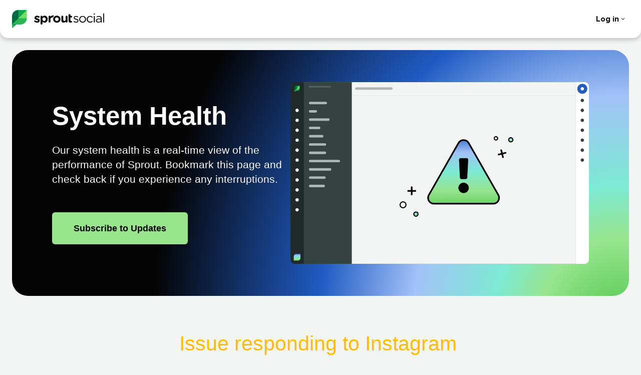

--- FILE ---
content_type: text/css
request_url: https://dka575ofm4ao0.cloudfront.net/page_display_customizations-custom_css_externals/2444/external20251211-34-1h72dlu.css
body_size: 9755
content:
*,:after,:before{box-sizing:border-box}*,body{margin:0}body{font-size:1rem;line-height:1.5}.button-reset{background:none;border:0}.appearance-none,.button-reset{-webkit-appearance:none;appearance:none}.button-reset::-moz-focus-inner{border:0;padding:0}.screenreader{height:1px;margin:-1px;overflow:hidden;padding:0;position:absolute;width:1px;clip:rect(0 0 0 0);border:0}.appear{opacity:0;transform:translateY(5%);transition-duration:.5s;transition-property:opacity,transform;transition-timing-function:cubic-bezier(0,0,.2,1);will-change:opacity,transform}.fade-in{opacity:0;transition-duration:.5s;transition-property:opacity;transition-timing-function:cubic-bezier(0,0,.2,1);will-change:opacity}.interaction--hover{transition:all .2s cubic-bezier(.4,0,.7,.2)}.separate--shadow{box-shadow:-.8888888889rem -.8888888889rem 0 #001738}@media screen and (min-width:1025px){.separate--shadow{box-shadow:-2.2222222222rem -2.2222222222rem 0 #001738}}.aspect-ratio-auto{aspect-ratio:auto}.aspect-ratio-square{aspect-ratio:1/1}.aspect-ratio-video{aspect-ratio:16/9}@media screen and (min-width:480px){.aspect-ratio-auto-ns{aspect-ratio:auto}}@media screen and (min-width:480px) and (max-width:768px){.aspect-ratio-auto-m{aspect-ratio:auto}}@media screen and (min-width:1025px){.aspect-ratio-square-l{aspect-ratio:1/1}}.bg--green-0{background-color:#ebf9eb}.bg--green-100{background-color:#d7f4d7}.bg--green-200{background-color:#c2f2bd}.bg--green-300{background-color:#98e58e}.bg--green-500{background-color:#59cb59}.bg--green-900{background-color:#006b40}.bg--teal-50{background-color:#ccf1ea}.bg--teal-200{background-color:#b3f2e6}.bg--teal-300{background-color:#7dead5}.bg--teal-500{background-color:#08c4b2}.bg--teal-700{background-color:#0b968f}.bg--teal-800{background-color:#067c7c}.bg--teal-900{background-color:#026661}.bg--teal-1000{background-color:#083f3f}.bg--teal-1100{background-color:#002528}.bg--aqua-700{background-color:#0b8599}.bg--blue-200{background-color:#c7dbf9}.bg--blue-300{background-color:#a1c2f8}.bg--blue-700{background-color:#205bc3}.bg--blue-900{background-color:#0c3f89}.bg--blue-1000{background-color:#0a2960}.bg--purple-200{background-color:#d8d7f9}.bg--purple-700{background-color:#6f5ed3}.bg--magenta-300{background-color:#edadf2}.bg--magenta-350{background-color:#ec9af1}.bg--magenta-700{background-color:#ac44a8}.bg--magenta-900{background-color:#6c2277}.bg--pink-700{background-color:#ce3665}.bg--pink-900{background-color:#931847}.bg--red-0{background-color:#ffeae9}.bg--red-400{background-color:#ff7f6e}.bg--orange-100{background-color:#fcdccc}.bg--orange-300{background-color:#ffb180}.bg--yellow-100{background-color:#fdefcd}.bg--yellow-300{background-color:#ffe16e}.bg--yellow-500{background-color:#ffcd1c}.bg--yellow-600{background-color:#ffbc00}.bg--yellow-700{background-color:#dd9903}.bg--neutral-0{background-color:#fff}.bg--neutral-100{background-color:#f3f4f4}.bg--neutral-200{background-color:#dee1e1}.bg--neutral-500{background-color:#929a9b}.bg--neutral-700{background-color:#515e5f}.bg--neutral-900{background-color:#273333}.bg--neutral-1000{background-color:#162020}.bg--neutral-1100{background-color:#040404}.hover-bg--green-500:hover{background-color:#59cb59}.hover-bg--teal-50:hover{background-color:#ccf1ea}.hover-bg--teal-800:hover{background-color:#067c7c}.hover-bg--blue-900:hover{background-color:#0c3f89}.hover-bg--neutral-0:hover{background-color:#fff}.hover-bg--neutral-100:hover{background-color:#f3f4f4}.hover-bg--neutral-900:hover{background-color:#273333}.bg--background{background-color:#fff}.bg-none{background:none}.bg-transparent{background-color:transparent}.bg--dark-translucent{background-color:rgba(22,32,32,.6)}.bg--light-translucent{background-color:hsla(0,0%,100%,.6)}.bg--neutral-0-o-8p{background-color:hsla(0,0%,100%,.08)}.bg--neutral-0-o-10p{background-color:hsla(0,0%,100%,.1)}.bg--neutral-0-o-30p{background-color:hsla(0,0%,100%,.3)}.bg--neutral-800-o-88p{background-color:rgba(54,65,65,.88)}@media screen and (min-width:1025px){.bg--teal-700-l{background-color:#0b968f}.bg--teal-900-l{background-color:#026661}.bg--aqua-700-l{background-color:#0b8599}.bg--blue-700-l{background-color:#205bc3}.bg--purple-700-l{background-color:#6f5ed3}.bg--red-400-l{background-color:#ff7f6e}.bg--yellow-500-l{background-color:#ffcd1c}.bg--neutral-0-l{background-color:#fff}.bg--neutral-100-l{background-color:#f3f4f4}.hover-bg--neutral-0-l:hover{background-color:#fff}.hover-bg--neutral-100-l:hover{background-color:#f3f4f4}}.ba{border-style:solid;border-width:1px}.bn{border-style:none;border-width:0}.bt{border-top-style:solid;border-top-width:1px}.br{border-right-style:solid;border-right-width:1px}.bb{border-bottom-style:solid;border-bottom-width:1px}.bl{border-left-style:solid;border-left-width:1px}.b-collapse{border-collapse:collapse}.b-spacing-none{border-spacing:0}@media screen and (min-width:769px){.ba-nm{border-style:solid;border-width:1px}}@media screen and (min-width:1025px){.bb-l{border-bottom-style:solid;border-bottom-width:1px}.bl-l{border-left-style:solid;border-left-width:1px}}.b--green-300{border-color:#98e58e}.b--green-900{border-color:#006b40}.b--teal-50{border-color:#ccf1ea}.b--teal-300{border-color:#7dead5}.b--teal-500{border-color:#08c4b2}.b--teal-700{border-color:#0b968f}.b--teal-900{border-color:#026661}.b--teal-1000{border-color:#083f3f}.b--aqua-700{border-color:#0b8599}.b--blue-200{border-color:#c7dbf9}.b--blue-300{border-color:#a1c2f8}.b--blue-700{border-color:#205bc3}.b--blue-900{border-color:#0c3f89}.b--blue-1000{border-color:#0a2960}.b--purple-700{border-color:#6f5ed3}.b--magenta-300{border-color:#edadf2}.b--magenta-350{border-color:#ec9af1}.b--magenta-900{border-color:#6c2277}.b--pink-900{border-color:#931847}.b--red-400{border-color:#ff7f6e}.b--red-600{border-color:#ed4c42}.b--orange-300{border-color:#ffb180}.b--yellow-500{border-color:#ffcd1c}.b--yellow-600{border-color:#ffbc00}.b--yellow-700{border-color:#dd9903}.b--neutral-0{border-color:#fff}.b--neutral-100{border-color:#f3f4f4}.b--neutral-200{border-color:#dee1e1}.b--neutral-300{border-color:#c8cccc}.b--neutral-700{border-color:#515e5f}.b--neutral-800{border-color:#364141}.b--neutral-1000{border-color:#162020}.b--neutral-1100{border-color:#040404}.hover-b--green-500:hover{border-color:#59cb59}.hover-b--teal-50:hover{border-color:#ccf1ea}.hover-b--teal-800:hover{border-color:#067c7c}.hover-b--blue-900:hover{border-color:#0c3f89}.hover-b--red-600:hover{border-color:#ed4c42}.hover-b--neutral-0:hover{border-color:#fff}.hover-b--neutral-100:hover{border-color:#f3f4f4}.hover-b--neutral-200:hover{border-color:#dee1e1}.hover-b--neutral-900:hover{border-color:#273333}@media screen and (min-width:769px){.b--neutral-1100-nm{border-color:#040404}.hover-b--neutral-700-nm:hover{border-color:#515e5f}.b-transparent-nm{border-color:transparent}}@media screen and (min-width:1025px){.b--neutral-0-l{border-color:#fff}.b--neutral-200-l{border-color:#dee1e1}.b-transparent-l{border-color:transparent}}.br0{border-radius:0}.br0--tl{border-top-left-radius:0}.br0--tr{border-top-right-radius:0}.br0--br{border-bottom-right-radius:0}.br0--bl{border-bottom-left-radius:0}.br400{border-radius:4px}.br500{border-radius:6px}.br500--br{border-bottom-right-radius:6px}.br500--bl{border-bottom-left-radius:6px}.br600{border-radius:8px}.br700{border-radius:12px}.br750{border-radius:14px}.br800{border-radius:16px}.br800--bottom{border-bottom-right-radius:16px}.br800--bottom{border-bottom-left-radius:16px}.br800--br{border-bottom-right-radius:16px}.br800--bl{border-bottom-left-radius:16px}.br835{border-radius:24px}.br850{border-radius:32px}.br850--tl{border-top-left-radius:32px}.br850--tr{border-top-right-radius:32px}.br900{border-radius:64px}.br--round{border-radius:50%}@media screen and (min-width:480px){.br0--tl-ns{border-top-left-radius:0}.br0--bl-ns{border-bottom-left-radius:0}.br500--tr-ns{border-top-right-radius:6px}.br500--br-ns{border-bottom-right-radius:6px}.br700-ns{border-radius:12px}.br850-ns{border-radius:32px}.br900-ns{border-radius:64px}}@media screen and (min-width:480px) and (max-width:768px){.br800-m{border-radius:16px}}@media screen and (min-width:769px){.br0--br-nm{border-bottom-right-radius:0}.br0--bl-nm{border-bottom-left-radius:0}.br600-nm{border-radius:8px}.br800--br-nm{border-bottom-right-radius:16px}.br800--bl-nm{border-bottom-left-radius:16px}.br850-nm{border-radius:32px}.br900-nm{border-radius:64px}.br900--tl-nm{border-top-left-radius:64px}.br900--tr-nm{border-top-right-radius:64px}}@media screen and (min-width:769px) and (max-width:1024px){.br825-xm{border-radius:21px}}@media screen and (min-width:1025px){.br0-l{border-radius:0}.br600-l{border-radius:8px}.br800-l{border-radius:16px}.br850-l{border-radius:32px}}.br--top{border-bottom-right-radius:0}.br--right,.br--top{border-bottom-left-radius:0}.br--bottom,.br--right{border-top-left-radius:0}.br--bottom{border-top-right-radius:0}.br--bottom-left,.br--left{border-bottom-right-radius:0;border-top-right-radius:0}.br--bottom-left{border-top-left-radius:0}.b--none{border-style:none}.bw500{border-width:1px}.bw600,.hover-bw600:hover{border-width:2px}.bw625{border-width:3px}.bw800{border-width:8px}.bw2500{border-width:25px}.c--green-300{color:#98e58e}.c--green-900{color:#006b40}.c--teal-900{color:#026661}.c--teal-1000{color:#083f3f}.c--blue-200{color:#c7dbf9}.c--blue-700{color:#205bc3}.c--blue-900{color:#0c3f89}.c--blue-1000{color:#0a2960}.c--magenta-900{color:#6c2277}.c--pink-900{color:#931847}.c--red-500{color:#f76054}.c--yellow-600{color:#ffbc00}.c--yellow-700{color:#dd9903}.c--neutral-0{color:#fff}.c--neutral-200{color:#dee1e1}.c--neutral-400{color:#b0b6b7}.c--neutral-600{color:#6e797a}.c--neutral-700{color:#515e5f}.c--neutral-1100{color:#040404}.hover-c--teal-900:hover{color:#026661}.hover-c--blue-200:hover{color:#c7dbf9}.hover-c--blue-900:hover{color:#0c3f89}.hover-c--blue-1000:hover{color:#0a2960}.hover-c--blue-1100:hover{color:#001738}.hover-c--neutral-0:hover{color:#fff}.hover-c--neutral-200:hover{color:#dee1e1}.hover-c--neutral-700:hover{color:#515e5f}.hover-c--neutral-900:hover{color:#273333}.hover-c--neutral-1100:hover{color:#040404}.c--text{color:#162020}.c--text-inverse{color:#fff}.c--link{color:#205bc3}.c-inherit{color:inherit}@media screen and (min-width:769px){.c--neutral-0-nm{color:#fff}}@media screen and (min-width:1025px){.c--blue-700-l{color:#205bc3}.c--pink-900-l{color:#931847}.c--neutral-0-l{color:#fff}.c--neutral-1100-l{color:#040404}}.top0{top:0}.top300{top:.4444444444rem}.top425{top:1.1111111111rem}.top600{top:2.2222222222rem}.top-600{top:-2.2222222222rem}.right0{right:0}.right300{right:.4444444444rem}.right425{right:1.1111111111rem}.right450{right:1.3333333333rem}.right600{right:2.2222222222rem}.right-600{right:-2.2222222222rem}.bottom0{bottom:0}.left0{left:0}.left300{left:.4444444444rem}.top-100p{top:100%}.center-y{top:50%;transform:translateY(-50%)}@media screen and (min-width:480px){.top400-ns{top:.8888888889rem}.top625-ns{top:2.6666666667rem}.right400-ns{right:.8888888889rem}}@media screen and (min-width:769px){.top0-nm{top:0}.bottom0-nm{bottom:0}.center-y-nm{top:50%;transform:translateY(-50%)}}@media screen and (min-width:1025px){.top0-l{top:0}.left-300-l{left:-.4444444444rem}.bottom--16p-l{bottom:-16.6666666667%}}.dn{display:none}.db{display:block}.di{display:inline}.dib{display:inline-block}.dt{display:table}.flex{display:flex}.inline-flex{display:inline-flex}.dg{display:grid}@media screen and (min-width:480px){.dn-ns{display:none}.db-ns{display:block}.flex-ns{display:flex}.dg-ns{display:grid}}@media screen and (min-width:769px){.dn-nm{display:none}.db-nm{display:block}.flex-nm{display:flex}.dg-nm{display:grid}}@media screen and (min-width:769px) and (max-width:1024px){.dn-xm{display:none}.di-xm{display:inline}.flex-xm{display:flex}.dg-xm{display:grid}}@media screen and (min-width:1025px){.dn-l{display:none}.db-l{display:block}.di-l{display:inline}.dib-l{display:inline-block}.flex-l{display:flex}.dg-l{display:grid}.grid--overlap-l{grid-template:"Content"}.grid--overlap-l>*{grid-area:Content/Content;position:relative}}@media print{.dn-p{display:none}}.elevation100{box-shadow:0 2px 4px rgba(39,51,51,.24)}.elevation200{box-shadow:0 4px 8px rgba(39,51,51,.24)}.elevation300{box-shadow:0 8px 16px rgba(39,51,51,.24)}.elevation400{box-shadow:0 16px 32px rgba(39,51,51,.24)}@supports (filter:none){.filter-invert{filter:invert(1)}}@media screen and (min-width:480px){}@media screen and (min-width:480px) and (max-width:768px){}@media screen and (min-width:769px){}@media screen and (min-width:769px) and (max-width:1024px){}@media screen and (min-width:1025px){}.flex-auto{flex:1 1 auto;min-height:0;min-width:0}.flex-none{flex:none}.flex-1{flex:1}.flex-column{flex-direction:column}.flex-row{flex-direction:row}.flex-wrap{flex-wrap:wrap}.flex-nowrap{flex-wrap:nowrap}.flex-column-reverse{flex-direction:column-reverse}.items-start{align-items:flex-start;align-items:start}.items-center{align-items:center}.items-baseline{align-items:baseline}.items-stretch{align-items:stretch}.self-start{align-self:flex-start;align-self:start}.justify-end{justify-content:flex-end;justify-content:end}.justify-center{justify-content:center}.justify-between{justify-content:space-between}.justify-around{justify-content:space-around}.flex-grow-1{flex-grow:1}.flex-shrink-0{flex-shrink:0}.flex-shrink-1{flex-shrink:1}.flex-1{flex:1 1 0}@media screen and (min-width:480px){.flex-auto-ns{flex:1 1 auto;min-height:0;min-width:0}.flex-column-ns{flex-direction:column}.flex-row-ns{flex-direction:row}.items-start-ns{align-items:flex-start;align-items:start}.items-end-ns{align-items:flex-end;align-items:end}.items-center-ns{align-items:center}.justify-start-ns{justify-content:flex-start;justify-content:start}.justify-end-ns{justify-content:flex-end;justify-content:end}.justify-center-ns{justify-content:center}.justify-between-ns{justify-content:space-between}}@media screen and (min-width:480px) and (max-width:768px){.flex-row-m{flex-direction:row}.items-center-m{align-items:center}}@media screen and (min-width:769px){.flex-column-nm{flex-direction:column}.flex-row-nm{flex-direction:row}.items-start-nm{align-items:flex-start;align-items:start}.items-center-nm{align-items:center}.self-center-nm{align-self:center}.justify-center-nm{justify-content:center}.justify-between-nm{justify-content:space-between}}@media screen and (min-width:769px) and (max-width:1024px){.flex-row-xm{flex-direction:row}.items-center-xm{align-items:center}}@media screen and (min-width:1025px){.flex-column-l{flex-direction:column}.flex-row-l{flex-direction:row}.flex-wrap-l{flex-wrap:wrap}.flex-nowrap-l{flex-wrap:nowrap}.items-start-l{align-items:flex-start;align-items:start}.items-center-l{align-items:center}.justify-start-l{justify-content:flex-start;justify-content:start}.justify-end-l{justify-content:flex-end;justify-content:end}.justify-center-l{justify-content:center}.justify-between-l{justify-content:space-between}}@media screen and (min-width:1360px){.items-start-xl{align-items:flex-start;align-items:start}}.shrink-0{flex-shrink:0}.ff-proxima-nova{font-family:Proxima Nova,proxima-nova,-apple-system,BlinkMacSystemFont,Segoe UI,Roboto,Helvetica Neue,Helvetica,sans-serif,Apple Color Emoji,Segoe UI Emoji,Segoe UI Symbol}.ff-system{font-family:system-ui,-apple-system,BlinkMacSystemFont,Segoe UI,Roboto,Oxygen,Ubuntu,Cantarell,Fira Sans,Droid Sans,Helvetica Neue,sans-serif}.ff-roboto{font-family:"Roboto Serif",roboto-serif,-apple-system,BlinkMacSystemFont,Segoe UI,Roboto,Helvetica Neue,Helvetica,sans-serif,Apple Color Emoji,Segoe UI Emoji,Segoe UI Symbol}.fs-normal{font-style:normal}.fs-italic{font-style:italic}.fw-extrabold{font-weight:800}.fw-bold{font-weight:700}.fw-normal{font-weight:400}.hover-fw-bold:hover{font-weight:700}@media screen and (min-width:769px){.fw-extrabold-nm{font-weight:800}}@media screen and (min-width:1025px){.fw-normal-l{font-weight:400}}.gap0{gap:0}.gap300{gap:.4444444444rem}.gap-row300{row-gap:.4444444444rem}.gap350{gap:.6666666667rem}.gap400{gap:.8888888889rem}.gap425{gap:1.1111111111rem}.gap450{gap:1.3333333333rem}.gap-row450{row-gap:1.3333333333rem}.gap500{gap:1.7777777778rem}.gap-row600{row-gap:2.2222222222rem}.gap650{gap:3.1111111111rem}.gap700{gap:4.4444444444rem}@media screen and (min-width:480px){.gap0-ns{gap:0}.gap400-ns{gap:.8888888889rem}.gap425-ns{gap:1.1111111111rem}.gap450-ns{gap:1.3333333333rem}.gap500-ns{gap:1.7777777778rem}.gap650-ns{gap:3.1111111111rem}}@media screen and (min-width:480px) and (max-width:768px){.gap-column350-m{column-gap:.6666666667rem}.gap450-m{gap:1.3333333333rem}.gap-column450-m{column-gap:1.3333333333rem}.gap500-m{gap:1.7777777778rem}.gap-row600-m{row-gap:2.2222222222rem}}@media screen and (min-width:769px){.gap0-nm{gap:0}.gap300-nm{gap:.4444444444rem}.gap400-nm{gap:.8888888889rem}.gap450-nm{gap:1.3333333333rem}.gap500-nm{gap:1.7777777778rem}.gap835-nm{gap:8rem}}@media screen and (min-width:769px) and (max-width:1024px){.gap450-xm{gap:1.3333333333rem}.gap-column450-xm{column-gap:1.3333333333rem}.gap500-xm{gap:1.7777777778rem}.gap-row600-xm{row-gap:2.2222222222rem}}@media screen and (min-width:1025px){.gap0-l{gap:0}.gap450-l{gap:1.3333333333rem}.gap500-l{gap:1.7777777778rem}.gap-row625-l{row-gap:2.6666666667rem}.gap675-l{gap:3.5555555556rem}.gap700-l{gap:4.4444444444rem}.gap-column750-l{column-gap:5.3333333333rem}}@media screen and (min-width:1025px){.grid-auto-cols-fr-l{grid-auto-columns:minmax(0,1fr)}}.col-span-1{grid-column:span 1/span 1}.col-span-2{grid-column:span 2/span 2}.col-span-3{grid-column:span 3/span 3}.col-span-4{grid-column:span 4/span 4}.col-span-5{grid-column:span 5/span 5}.col-span-6{grid-column:span 6/span 6}.col-span-7{grid-column:span 7/span 7}.col-span-8{grid-column:span 8/span 8}.col-span-9{grid-column:span 9/span 9}.col-span-10{grid-column:span 10/span 10}.col-span-11{grid-column:span 11/span 11}.col-span-12{grid-column:span 12/span 12}@media screen and (min-width:480px){.col-span-1-ns{grid-column:span 1/span 1}.col-span-4-ns{grid-column:span 4/span 4}.col-span-6-ns{grid-column:span 6/span 6}.col-span-8-ns{grid-column:span 8/span 8}.col-span-12-ns{grid-column:span 12/span 12}}@media screen and (min-width:480px) and (max-width:768px){.col-span-10-m{grid-column:span 10/span 10}}@media screen and (min-width:769px){.col-span-1-nm{grid-column:span 1/span 1}.col-span-2-nm{grid-column:span 2/span 2}.col-span-4-nm{grid-column:span 4/span 4}.col-span-5-nm{grid-column:span 5/span 5}.col-span-6-nm{grid-column:span 6/span 6}.col-span-7-nm{grid-column:span 7/span 7}.col-span-8-nm{grid-column:span 8/span 8}.col-span-12-nm{grid-column:span 12/span 12}}@media screen and (min-width:1025px){.col-span-3-l{grid-column:span 3/span 3}.col-span-4-l{grid-column:span 4/span 4}.col-span-6-l{grid-column:span 6/span 6}.col-span-8-l{grid-column:span 8/span 8}.col-span-9-l{grid-column:span 9/span 9}}.grid-flow-dense{grid-auto-flow:dense}@media screen and (min-width:1025px){.grid-flow-column-l{grid-auto-flow:column}}.grid-template-columns-1{grid-template-columns:repeat(1,minmax(0,1fr))}.grid-template-columns-2{grid-template-columns:repeat(2,minmax(0,1fr))}.grid-template-columns-4{grid-template-columns:repeat(4,minmax(0,1fr))}.grid-template-columns-5{grid-template-columns:repeat(5,minmax(0,1fr))}.grid-template-columns-6{grid-template-columns:repeat(6,minmax(0,1fr))}.grid-template-columns-7{grid-template-columns:repeat(7,minmax(0,1fr))}.grid-template-columns-12{grid-template-columns:repeat(12,minmax(0,1fr))}@media screen and (min-width:480px){.grid-template-columns-2-ns{grid-template-columns:repeat(2,minmax(0,1fr))}.grid-template-columns-3-ns{grid-template-columns:repeat(3,minmax(0,1fr))}.grid-template-columns-12-ns{grid-template-columns:repeat(12,minmax(0,1fr))}}@media screen and (min-width:480px) and (max-width:768px){.grid-template-columns-2-m{grid-template-columns:repeat(2,minmax(0,1fr))}.grid-template-columns-3-m{grid-template-columns:repeat(3,minmax(0,1fr))}}@media screen and (min-width:769px){.grid-template-columns-2-nm{grid-template-columns:repeat(2,minmax(0,1fr))}.grid-template-columns-4-nm{grid-template-columns:repeat(4,minmax(0,1fr))}.grid-template-columns-6-nm{grid-template-columns:repeat(6,minmax(0,1fr))}.grid-template-columns-12-nm{grid-template-columns:repeat(12,minmax(0,1fr))}}@media screen and (min-width:769px) and (max-width:1024px){.grid-template-columns-2-xm{grid-template-columns:repeat(2,minmax(0,1fr))}.grid-template-columns-3-xm{grid-template-columns:repeat(3,minmax(0,1fr))}}@media screen and (min-width:1025px){.grid-template-columns-2-l{grid-template-columns:repeat(2,minmax(0,1fr))}.grid-template-columns-3-l{grid-template-columns:repeat(3,minmax(0,1fr))}}.col-start-1{grid-column-start:1}.col-start-2{grid-column-start:2}.col-start-7{grid-column-start:7}@media screen and (min-width:480px){.col-start-8-ns{grid-column-start:8}}@media screen and (min-width:480px) and (max-width:768px){.col-start-2-m{grid-column-start:2}}@media screen and (min-width:769px){.col-start-1-nm{grid-column-start:1}.col-start-3-nm{grid-column-start:3}.col-start-7-nm{grid-column-start:7}.col-start-8-nm{grid-column-start:8}}.col-end-2{grid-column-end:2}.col-end-7{grid-column-end:7}.col-end-12{grid-column-end:12}@media screen and (min-width:480px){.col-end-12-ns{grid-column-end:12}}.h-auto{height:auto}.min-h0{min-height:0}.h450{height:1.3333333333rem}.h500{height:1.7777777778rem}.min-h500{min-height:1.7777777778rem}.max-h500{max-height:1.7777777778rem}.h600{height:2.2222222222rem}.max-h600{max-height:2.2222222222rem}.h625{height:2.6666666667rem}.max-h625{max-height:2.6666666667rem}.h650{height:3.1111111111rem}.h750{height:5.3333333333rem}.h850{height:8.8888888889rem}.max-h865{max-height:10.2222222222rem}.h900{height:11.1111111111rem}.min-h975{min-height:16rem}.min-h1100{min-height:26.6666666667rem}.h-25p{height:25%}.h-50p{height:50%}.h-75p{height:75%}.h-100p{height:100%}.min-h-100p{min-height:100%}.max-h-100p{max-height:100%}.min-h-100vh{min-height:100vh}.h-100dvh{height:100dvh}@media screen and (min-width:480px){.min-h1000-ns{min-height:17.7777777778rem}.h1075-ns{height:22.5555555556rem}.h-100p-ns{height:100%}}@media screen and (min-width:480px) and (max-width:768px){.min-h1100-m{min-height:26.6666666667rem}.h-33p-m{height:33.3333333333%}}@media screen and (min-width:769px){.h-auto-nm{height:auto}.h700-nm{height:4.4444444444rem}.min-h-100vh-nm{min-height:100vh}.max-h-100vh-nm{max-height:100vh}}@media screen and (min-width:769px) and (max-width:1024px){.h-33p-xm{height:33.3333333333%}}@media screen and (min-width:1025px){.h-auto-l{height:auto}.min-h665-l{min-height:3.4444444444rem}.h690-l{height:4.2222222222rem}.min-h950-l{min-height:13.3333333333rem}.h1050-l{height:20rem}.max-h-100vh-l{max-height:100vh}}.hide[hidden]{display:none}.hide-scrollbar{-ms-overflow-style:none;scrollbar-width:none}.hide-scrollbar ::-webkit-scrollbar,.hide-scrollbar::-webkit-scrollbar{display:none;width:0}.lift{transition-duration:.3s}.lift,.lift:focus,.lift:hover{transition-timing-function:cubic-bezier(0,0,.2,1)}.lift:focus,.lift:hover{transform:translateY(-8px)}.reveal{opacity:0;transition-duration:.3s;transition-timing-function:cubic-bezier(.4,0,.7,.2)}.reveal:focus,.reveal:hover{opacity:1;transition-timing-function:cubic-bezier(0,0,.2,1)}.pointer:hover{cursor:pointer}.isolation-isolate{isolation:isolate}.list{list-style-type:none}.number{counter-increment:number}.number:first-child{counter-reset:number}.number:before{content:counter(number);min-width:.8888888889rem}.lottie{transition:opacity .3s cubic-bezier(.4,0,.7,.2)}.lottie.lottie-inactive{height:0;opacity:0;width:0}.lottie.lottie-active{height:100%;opacity:1;width:100%}.mix-blend-lighten{mix-blend-mode:lighten}.fit-contain,.fit-contain img{object-fit:contain}.fit-cover,.fit-cover img{object-fit:cover}.o-100{opacity:1}.o-40{opacity:.4}.o-0{opacity:0}.overflow-visible{overflow:visible}.overflow-hidden{overflow:hidden}.overflow-auto{overflow:auto}.overflow-x-scroll{overflow-x:scroll}.overflow-y-hidden{overflow-y:hidden}.overflow-y-auto{overflow-y:auto}.overflow-y-clip{overflow-y:clip}@media screen and (min-width:480px){.overflow-y-auto-ns{overflow-y:auto}}@media screen and (min-width:769px){.overflow-y-visible-nm{overflow-y:visible}.overflow-y-clip-nm{overflow-y:clip}}@media screen and (min-width:1025px){.overflow-hidden-l{overflow:hidden}}.pointer-events-none{pointer-events:none}.pointer-events-all{pointer-events:all}.static{position:static}.relative{position:relative}.absolute{position:absolute}.fixed{position:fixed}.sticky{position:sticky}@media screen and (min-width:480px){.sticky-ns{position:sticky}}@media screen and (min-width:769px){.sticky-nm{position:sticky}}@media screen and (min-width:1025px){.relative-l{position:relative}.absolute-l{position:absolute}.sticky-l{position:sticky}}@media print{.break{page-break-before:always}}.rotate-180{transform:rotate(180deg)}@media screen and (min-width:769px){.rotate-180-nm{transform:rotate(180deg)}}.scroll-snap-xmandatory{scroll-snap-type:x mandatory}.scroll-snap-xmandatory>:not([class*=scroll-snap-align]){scroll-snap-align:center}.scroll-snap-align-start{scroll-snap-align:start}.scroll-snap-align-center{scroll-snap-align:center}@media screen and (min-width:480px){.scroll-snap-align-start-ns{scroll-snap-align:start}}@media screen and (min-width:769px){.scroll-snap-align-start-nm{scroll-snap-align:start}}.shadow100{box-shadow:0 0 3px rgba(22,32,32,.12),0 1px 2px rgba(22,32,32,.24)}.shadow200{box-shadow:0 0 6px rgba(22,32,32,.16),0 3px 6px rgba(22,32,32,.23)}.shadow300{box-shadow:0 0 20px rgba(22,32,32,.19),0 6px 6px rgba(22,32,32,.23)}.shadow400{box-shadow:0 0 28px rgba(22,32,32,.25),0 10px 10px rgba(22,32,32,.22)}@media screen and (min-width:480px){.shadow300-ns{box-shadow:0 0 20px rgba(22,32,32,.19),0 6px 6px rgba(22,32,32,.23)}}.ma-auto{margin:auto}.ma0{margin:0}.ma300{margin:.4444444444rem}.pa0{padding:0}.pa200{padding:.2222222222rem}.pa300{padding:.4444444444rem}.pa350{padding:.6666666667rem}.pa400{padding:.8888888889rem}.pa450{padding:1.3333333333rem}.pa500{padding:1.7777777778rem}.pa600{padding:2.2222222222rem}.pa625{padding:2.6666666667rem}.pa650{padding:3.1111111111rem}.mx-auto{margin-left:auto;margin-right:auto}.mx200{margin-left:.2222222222rem;margin-right:.2222222222rem}.mx600{margin-left:2.2222222222rem;margin-right:2.2222222222rem}.px0{padding-left:0;padding-right:0}.px300{padding-left:.4444444444rem;padding-right:.4444444444rem}.px350{padding-left:.6666666667rem;padding-right:.6666666667rem}.px400{padding-left:.8888888889rem;padding-right:.8888888889rem}.px450{padding-left:1.3333333333rem;padding-right:1.3333333333rem}.px500{padding-left:1.7777777778rem;padding-right:1.7777777778rem}.px600{padding-left:2.2222222222rem;padding-right:2.2222222222rem}.px625{padding-left:2.6666666667rem;padding-right:2.6666666667rem}.px650{padding-left:3.1111111111rem;padding-right:3.1111111111rem}.px665{padding-left:3.4444444444rem;padding-right:3.4444444444rem}.px675{padding-left:3.5555555556rem;padding-right:3.5555555556rem}.px685{padding-left:4rem;padding-right:4rem}.my-auto{margin-bottom:auto;margin-top:auto}.my0{margin-bottom:0;margin-top:0}.my400{margin-bottom:.8888888889rem;margin-top:.8888888889rem}.my450{margin-bottom:1.3333333333rem;margin-top:1.3333333333rem}.my600{margin-bottom:2.2222222222rem;margin-top:2.2222222222rem}.my625{margin-bottom:2.6666666667rem;margin-top:2.6666666667rem}.py0{padding-bottom:0;padding-top:0}.py100{padding-bottom:.1111111111rem;padding-top:.1111111111rem}.py200{padding-bottom:.2222222222rem;padding-top:.2222222222rem}.py250{padding-bottom:.3333333333rem;padding-top:.3333333333rem}.py300{padding-bottom:.4444444444rem;padding-top:.4444444444rem}.py350{padding-bottom:.6666666667rem;padding-top:.6666666667rem}.py400{padding-bottom:.8888888889rem;padding-top:.8888888889rem}.py450{padding-bottom:1.3333333333rem;padding-top:1.3333333333rem}.py500{padding-bottom:1.7777777778rem;padding-top:1.7777777778rem}.py600{padding-bottom:2.2222222222rem;padding-top:2.2222222222rem}.py625{padding-bottom:2.6666666667rem;padding-top:2.6666666667rem}.py650{padding-bottom:3.1111111111rem;padding-top:3.1111111111rem}.py675{padding-bottom:3.5555555556rem;padding-top:3.5555555556rem}.py750{padding-bottom:5.3333333333rem;padding-top:5.3333333333rem}.mt-auto{margin-top:auto}.mt0{margin-top:0}.mt100{margin-top:.1111111111rem}.mt200{margin-top:.2222222222rem}.mt300{margin-top:.4444444444rem}.mt350{margin-top:.6666666667rem}.mt400{margin-top:.8888888889rem}.mt450{margin-top:1.3333333333rem}.mt500{margin-top:1.7777777778rem}.mt550{margin-top:2rem}.mt600{margin-top:2.2222222222rem}.mt650{margin-top:3.1111111111rem}.mt675{margin-top:3.5555555556rem}.mt685{margin-top:4rem}.mt700{margin-top:4.4444444444rem}.pt0{padding-top:0}.pt100{padding-top:.1111111111rem}.pt300{padding-top:.4444444444rem}.pt350{padding-top:.6666666667rem}.pt400{padding-top:.8888888889rem}.pt450{padding-top:1.3333333333rem}.pt500{padding-top:1.7777777778rem}.pt600{padding-top:2.2222222222rem}.pt625{padding-top:2.6666666667rem}.pt650{padding-top:3.1111111111rem}.mr-auto{margin-right:auto}.mr100{margin-right:.1111111111rem}.mr300{margin-right:.4444444444rem}.mr400{margin-right:.8888888889rem}.mr450{margin-right:1.3333333333rem}.pr0{padding-right:0}.pr100{padding-right:.1111111111rem}.pr300{padding-right:.4444444444rem}.pr350{padding-right:.6666666667rem}.pr400{padding-right:.8888888889rem}.pr500{padding-right:1.7777777778rem}.pr600{padding-right:2.2222222222rem}.mb0{margin-bottom:0}.mb300{margin-bottom:.4444444444rem}.mb400{margin-bottom:.8888888889rem}.mb450{margin-bottom:1.3333333333rem}.mb500{margin-bottom:1.7777777778rem}.mb625{margin-bottom:2.6666666667rem}.mb700{margin-bottom:4.4444444444rem}.pb200{padding-bottom:.2222222222rem}.pb350{padding-bottom:.6666666667rem}.pb400{padding-bottom:.8888888889rem}.pb450{padding-bottom:1.3333333333rem}.pb500{padding-bottom:1.7777777778rem}.pb650{padding-bottom:3.1111111111rem}.pb675{padding-bottom:3.5555555556rem}.pb700{padding-bottom:4.4444444444rem}.ml-auto{margin-left:auto}.ml0{margin-left:0}.ml200{margin-left:.2222222222rem}.ml300{margin-left:.4444444444rem}.ml350{margin-left:.6666666667rem}.ml400{margin-left:.8888888889rem}.ml450{margin-left:1.3333333333rem}.ml655{margin-left:3.3333333333rem}.pl0{padding-left:0}.pl300{padding-left:.4444444444rem}.pl350{padding-left:.6666666667rem}.pl400{padding-left:.8888888889rem}.pl450{padding-left:1.3333333333rem}.pl500{padding-left:1.7777777778rem}@media screen and (min-width:480px){.pa600-ns{padding:2.2222222222rem}.pa625-ns{padding:2.6666666667rem}.mx100-ns{margin-left:.1111111111rem;margin-right:.1111111111rem}.px0-ns{padding-left:0;padding-right:0}.px350-ns{padding-left:.6666666667rem;padding-right:.6666666667rem}.px450-ns{padding-left:1.3333333333rem;padding-right:1.3333333333rem}.px600-ns{padding-left:2.2222222222rem;padding-right:2.2222222222rem}.px625-ns{padding-left:2.6666666667rem;padding-right:2.6666666667rem}.px655-ns{padding-left:3.3333333333rem;padding-right:3.3333333333rem}.my400-ns{margin-bottom:.8888888889rem;margin-top:.8888888889rem}.py0-ns{padding-bottom:0;padding-top:0}.py100-ns{padding-bottom:.1111111111rem;padding-top:.1111111111rem}.py400-ns{padding-bottom:.8888888889rem;padding-top:.8888888889rem}.py500-ns{padding-bottom:1.7777777778rem;padding-top:1.7777777778rem}.py800-ns{padding-bottom:6.6666666667rem;padding-top:6.6666666667rem}.mt0-ns{margin-top:0}.mt200-ns{margin-top:.2222222222rem}.mt400-ns{margin-top:.8888888889rem}.mt450-ns{margin-top:1.3333333333rem}.mt500-ns{margin-top:1.7777777778rem}.mt600-ns{margin-top:2.2222222222rem}.mt625-ns{margin-top:2.6666666667rem}.mt685-ns{margin-top:4rem}.pt325-ns{padding-top:.5555555556rem}.pt500-ns{padding-top:1.7777777778rem}.pt600-ns{padding-top:2.2222222222rem}.pt650-ns{padding-top:3.1111111111rem}.mr450-ns{margin-right:1.3333333333rem}.pr0-ns{padding-right:0}.mb0-ns{margin-bottom:0}.mb400-ns{margin-bottom:.8888888889rem}.mb500-ns{margin-bottom:1.7777777778rem}.pb0-ns{padding-bottom:0}.pb650-ns{padding-bottom:3.1111111111rem}.ml-auto-ns{margin-left:auto}.ml450-ns{margin-left:1.3333333333rem}.ml500-ns{margin-left:1.7777777778rem}.pl0-ns{padding-left:0}.pl450-ns{padding-left:1.3333333333rem}}@media screen and (min-width:480px) and (max-width:768px){.pa600-m{padding:2.2222222222rem}.px0-m{padding-left:0;padding-right:0}.px350-m{padding-left:.6666666667rem;padding-right:.6666666667rem}.px400-m{padding-left:.8888888889rem;padding-right:.8888888889rem}.px450-m{padding-left:1.3333333333rem;padding-right:1.3333333333rem}.px650-m{padding-left:3.1111111111rem;padding-right:3.1111111111rem}.px675-m{padding-left:3.5555555556rem;padding-right:3.5555555556rem}.my-auto-m{margin-bottom:auto;margin-top:auto}.py300-m{padding-bottom:.4444444444rem;padding-top:.4444444444rem}.py450-m{padding-bottom:1.3333333333rem;padding-top:1.3333333333rem}.py600-m{padding-bottom:2.2222222222rem;padding-top:2.2222222222rem}.py675-m{padding-bottom:3.5555555556rem;padding-top:3.5555555556rem}.mt0-m{margin-top:0}.mt200-m{margin-top:.2222222222rem}.mt600-m{margin-top:2.2222222222rem}.mt625-m{margin-top:2.6666666667rem}.mt650-m{margin-top:3.1111111111rem}.pt0-m{padding-top:0}.pt200-m{padding-top:.2222222222rem}.pt450-m{padding-top:1.3333333333rem}.pt500-m{padding-top:1.7777777778rem}.mr350-m{margin-right:.6666666667rem}.pr350-m{padding-right:.6666666667rem}.pr500-m{padding-right:1.7777777778rem}.pr600-m{padding-right:2.2222222222rem}.mb500-m{margin-bottom:1.7777777778rem}.pb450-m{padding-bottom:1.3333333333rem}.pb600-m{padding-bottom:2.2222222222rem}.pb650-m{padding-bottom:3.1111111111rem}.pb750-m{padding-bottom:5.3333333333rem}.ml450-m{margin-left:1.3333333333rem}.pl0-m{padding-left:0}.pl350-m{padding-left:.6666666667rem}}@media screen and (min-width:769px){.pa400-nm{padding:.8888888889rem}.pa450-nm{padding:1.3333333333rem}.pa600-nm{padding:2.2222222222rem}.pa675-nm{padding:3.5555555556rem}.px0-nm{padding-left:0;padding-right:0}.px450-nm{padding-left:1.3333333333rem;padding-right:1.3333333333rem}.px500-nm{padding-left:1.7777777778rem;padding-right:1.7777777778rem}.px600-nm{padding-left:2.2222222222rem;padding-right:2.2222222222rem}.py200-nm{padding-bottom:.2222222222rem;padding-top:.2222222222rem}.py500-nm{padding-bottom:1.7777777778rem;padding-top:1.7777777778rem}.py550-nm{padding-bottom:2rem;padding-top:2rem}.py775-nm{padding-bottom:6.2222222222rem;padding-top:6.2222222222rem}.mt-auto-nm{margin-top:auto}.mt0-nm{margin-top:0}.mt100-nm{margin-top:.1111111111rem}.mt400-nm{margin-top:.8888888889rem}.mt450-nm{margin-top:1.3333333333rem}.mt675-nm{margin-top:3.5555555556rem}.pt0-nm{padding-top:0}.pt450-nm{padding-top:1.3333333333rem}.pt650-nm{padding-top:3.1111111111rem}.pt700-nm{padding-top:4.4444444444rem}.mr-auto-nm{margin-right:auto}.mr300-nm{margin-right:.4444444444rem}.mr500-nm{margin-right:1.7777777778rem}.pr0-nm{padding-right:0}.pr450-nm{padding-right:1.3333333333rem}.mb675-nm{margin-bottom:3.5555555556rem}.pb300-nm{padding-bottom:.4444444444rem}.pb500-nm{padding-bottom:1.7777777778rem}.pb625-nm{padding-bottom:2.6666666667rem}.pb700-nm{padding-bottom:4.4444444444rem}.ml-auto-nm{margin-left:auto}.pl450-nm{padding-left:1.3333333333rem}.pl625-nm{padding-left:2.6666666667rem}}@media screen and (min-width:769px) and (max-width:1024px){.pa0-xm{padding:0}.pa450-xm{padding:1.3333333333rem}.pa500-xm{padding:1.7777777778rem}.pa600-xm{padding:2.2222222222rem}.px350-xm{padding-left:.6666666667rem;padding-right:.6666666667rem}.px400-xm{padding-left:.8888888889rem;padding-right:.8888888889rem}.px450-xm{padding-left:1.3333333333rem;padding-right:1.3333333333rem}.px600-xm{padding-left:2.2222222222rem;padding-right:2.2222222222rem}.px665-xm{padding-left:3.4444444444rem;padding-right:3.4444444444rem}.px675-xm{padding-left:3.5555555556rem;padding-right:3.5555555556rem}.my-auto-xm{margin-bottom:auto;margin-top:auto}.py300-xm{padding-bottom:.4444444444rem;padding-top:.4444444444rem}.py400-xm{padding-bottom:.8888888889rem;padding-top:.8888888889rem}.py450-xm{padding-bottom:1.3333333333rem;padding-top:1.3333333333rem}.py600-xm{padding-bottom:2.2222222222rem;padding-top:2.2222222222rem}.py675-xm{padding-bottom:3.5555555556rem;padding-top:3.5555555556rem}.mt0-xm{margin-top:0}.mt200-xm{margin-top:.2222222222rem}.mt500-xm{margin-top:1.7777777778rem}.mt600-xm{margin-top:2.2222222222rem}.mt625-xm{margin-top:2.6666666667rem}.mt650-xm{margin-top:3.1111111111rem}.pt0-xm{padding-top:0}.pt200-xm{padding-top:.2222222222rem}.pt400-xm{padding-top:.8888888889rem}.pt500-xm{padding-top:1.7777777778rem}.pt675-xm{padding-top:3.5555555556rem}.mr350-xm{margin-right:.6666666667rem}.pr350-xm{padding-right:.6666666667rem}.pr500-xm{padding-right:1.7777777778rem}.pb450-xm{padding-bottom:1.3333333333rem}.pb600-xm{padding-bottom:2.2222222222rem}.pb650-xm{padding-bottom:3.1111111111rem}.pb825-xm{padding-bottom:7.1111111111rem}.ml450-xm{margin-left:1.3333333333rem}.pl0-xm{padding-left:0}.pl350-xm{padding-left:.6666666667rem}}@media screen and (min-width:1025px){.pa0-l{padding:0}.pa400-l{padding:.8888888889rem}.pa500-l{padding:1.7777777778rem}.pa600-l{padding:2.2222222222rem}.pa625-l{padding:2.6666666667rem}.pa675-l{padding:3.5555555556rem}.pa700-l{padding:4.4444444444rem}.px0-l{padding-left:0;padding-right:0}.px350-l{padding-left:.6666666667rem;padding-right:.6666666667rem}.px425-l{padding-left:1.1111111111rem;padding-right:1.1111111111rem}.px450-l{padding-left:1.3333333333rem;padding-right:1.3333333333rem}.px500-l{padding-left:1.7777777778rem;padding-right:1.7777777778rem}.px600-l{padding-left:2.2222222222rem;padding-right:2.2222222222rem}.px650-l{padding-left:3.1111111111rem;padding-right:3.1111111111rem}.px675-l{padding-left:3.5555555556rem;padding-right:3.5555555556rem}.px700-l{padding-left:4.4444444444rem;padding-right:4.4444444444rem}.px765-l{padding-left:5.7777777778rem;padding-right:5.7777777778rem}.px775-l{padding-left:6.2222222222rem;padding-right:6.2222222222rem}.my-auto-l{margin-bottom:auto;margin-top:auto}.py0-l{padding-bottom:0;padding-top:0}.py200-l{padding-bottom:.2222222222rem;padding-top:.2222222222rem}.py400-l{padding-bottom:.8888888889rem;padding-top:.8888888889rem}.py450-l{padding-bottom:1.3333333333rem;padding-top:1.3333333333rem}.py625-l{padding-bottom:2.6666666667rem;padding-top:2.6666666667rem}.py675-l{padding-bottom:3.5555555556rem;padding-top:3.5555555556rem}.py685-l{padding-bottom:4rem;padding-top:4rem}.py700-l{padding-bottom:4.4444444444rem;padding-top:4.4444444444rem}.py750-l{padding-bottom:5.3333333333rem;padding-top:5.3333333333rem}.mt-auto-l{margin-top:auto}.mt0-l{margin-top:0}.mt300-l{margin-top:.4444444444rem}.mt400-l{margin-top:.8888888889rem}.mt450-l{margin-top:1.3333333333rem}.mt500-l{margin-top:1.7777777778rem}.mt625-l{margin-top:2.6666666667rem}.mt650-l{margin-top:3.1111111111rem}.mt675-l{margin-top:3.5555555556rem}.pt0-l{padding-top:0}.pt400-l{padding-top:.8888888889rem}.pt500-l{padding-top:1.7777777778rem}.pt625-l{padding-top:2.6666666667rem}.pt750-l{padding-top:5.3333333333rem}.pt900-l{padding-top:11.1111111111rem}.mr300-l{margin-right:.4444444444rem}.mr650-l{margin-right:3.1111111111rem}.pr0-l{padding-right:0}.pr400-l{padding-right:.8888888889rem}.pr450-l{padding-right:1.3333333333rem}.pr600-l{padding-right:2.2222222222rem}.pr615-l{padding-right:2.4444444444rem}.pr625-l{padding-right:2.6666666667rem}.pr650-l{padding-right:3.1111111111rem}.pr675-l{padding-right:3.5555555556rem}.pr700-l{padding-right:4.4444444444rem}.mb0-l{margin-bottom:0}.mb500-l{margin-bottom:1.7777777778rem}.mb600-l{margin-bottom:2.2222222222rem}.mb650-l{margin-bottom:3.1111111111rem}.pb300-l{padding-bottom:.4444444444rem}.pb600-l{padding-bottom:2.2222222222rem}.pb775-l{padding-bottom:6.2222222222rem}.pb850-l{padding-bottom:8.8888888889rem}.ml-auto-l{margin-left:auto}.ml0-l{margin-left:0}.ml350-l{margin-left:.6666666667rem}.ml650-l{margin-left:3.1111111111rem}.pl0-l{padding-left:0}.pl300-l{padding-left:.4444444444rem}.pl350-l{padding-left:.6666666667rem}.pl425-l{padding-left:1.1111111111rem}.pl450-l{padding-left:1.3333333333rem}.pl500-l{padding-left:1.7777777778rem}.pl625-l{padding-left:2.6666666667rem}.pl750-l{padding-left:5.3333333333rem}.pl765-l{padding-left:5.7777777778rem}}.mt-1px{margin-top:-.0555555556rem}.mt-400{margin-top:-.8888888889rem}.ml-400{margin-left:-.8888888889rem}.square350{height:.6666666667rem;width:.6666666667rem}.square400{height:.8888888889rem;width:.8888888889rem}.square450{height:1.3333333333rem;width:1.3333333333rem}.square500{height:1.7777777778rem;width:1.7777777778rem}.square600{height:2.2222222222rem;width:2.2222222222rem}.square750{height:5.3333333333rem;width:5.3333333333rem}.square800{height:6.6666666667rem;width:6.6666666667rem}@media screen and (min-width:1025px){.square-auto-l{height:auto;width:auto}}.tl{text-align:left}.tr{text-align:right}.tc{text-align:center}.underline-thickness500.hover-underline-thickness600:hover,.underline-thickness600.hover-underline-thickness625:hover{text-underline-offset:7px}.underline-thickness500.hover-underline-thickness625:hover{text-underline-offset:6px}.strike{text-decoration:line-through}.underline{text-decoration:underline}.no-underline{text-decoration:none}.hover-underline:hover{text-decoration:underline}.hover-no-underline:hover{text-decoration:none}.underline-thickness500{text-underline-offset:8px}.underline-thickness500{text-decoration-thickness:1px}.underline-thickness600{text-underline-offset:8px}.hover-underline-thickness600:hover,.underline-thickness600{text-decoration-thickness:2px}.hover-underline-thickness625:hover{text-decoration-thickness:3px}@media screen and (min-width:480px) and (max-width:768px){.underline-m{text-decoration:underline}}@media screen and (min-width:769px){.no-underline-nm{text-decoration:none}}@media screen and (min-width:769px) and (max-width:1024px){.underline-xm{text-decoration:underline}}.ttu{text-transform:uppercase}.humongoose{font-size:43px;line-height:1}@media screen and (min-width:320px){.humongoose{font-size:calc(-23.18182px + 20.68182vw)}}@media screen and (min-width:1200px){.humongoose{font-size:225px}}.ginormous{font-size:57px;line-height:1}@media screen and (min-width:320px){.ginormous{font-size:calc(28.63636px + 8.86364vw)}}@media screen and (min-width:1200px){.ginormous{font-size:135px}}.f1100{line-height:1.00330033}.f1200{line-height:.9283950617}.f100{font-size:.6111111111rem;line-height:1.696969697}.f200{font-size:.7222222222rem;line-height:1.641025641}.f300{font-size:.8888888889rem;line-height:1.5}.f400{font-size:1rem;line-height:1.4814814815}.f500{font-size:1.1666666667rem;line-height:1.3968253968}.f600{font-size:1.3333333333rem;line-height:1.3333333333}.f700{font-size:1.7777777778rem;line-height:1.25}.f800{font-size:2.3888888889rem;line-height:1.1782945736}.f825{font-size:2.6666666667rem;line-height:1.1666666667}.f850{font-size:2.8333333333rem;line-height:1.1503267974}.f900{font-size:3.1666666667rem;line-height:1.1228070175}.f1000{font-size:4.2222222222rem;line-height:1.0526315789}.f1100{font-size:5.6111111111rem;line-height:.9702970297}.f1200{font-size:7.5rem;line-height:1.0074074074}@media screen and (min-width:480px){.f100-ns{font-size:.6111111111rem;line-height:1.696969697}.f200-ns{font-size:.7222222222rem;line-height:1.641025641}.f300-ns{font-size:.8888888889rem;line-height:1.5}.f400-ns{font-size:1rem;line-height:1.4814814815}.f500-ns{font-size:1.1666666667rem;line-height:1.3968253968}.f600-ns{font-size:1.3333333333rem;line-height:1.3333333333}.f700-ns{font-size:1.7777777778rem;line-height:1.25}.f800-ns{font-size:2.3888888889rem;line-height:1.1782945736}.f825-ns{font-size:2.6666666667rem;line-height:1.1666666667}.f850-ns{font-size:2.8333333333rem;line-height:1.1503267974}.f900-ns{font-size:3.1666666667rem;line-height:1.1228070175}.f1000-ns{font-size:4.2222222222rem;line-height:1.0526315789}.f1100-ns{font-size:5.6111111111rem;line-height:.9702970297}.f1200-ns{font-size:7.5rem;line-height:1.0074074074}}@media screen and (min-width:480px) and (max-width:768px){.f100-m{font-size:.6111111111rem;line-height:1.696969697}.f200-m{font-size:.7222222222rem;line-height:1.641025641}.f300-m{font-size:.8888888889rem;line-height:1.5}.f400-m{font-size:1rem;line-height:1.4814814815}.f500-m{font-size:1.1666666667rem;line-height:1.3968253968}.f600-m{font-size:1.3333333333rem;line-height:1.3333333333}.f700-m{font-size:1.7777777778rem;line-height:1.25}.f800-m{font-size:2.3888888889rem;line-height:1.1782945736}.f825-m{font-size:2.6666666667rem;line-height:1.1666666667}.f850-m{font-size:2.8333333333rem;line-height:1.1503267974}.f900-m{font-size:3.1666666667rem;line-height:1.1228070175}.f1000-m{font-size:4.2222222222rem;line-height:1.0526315789}.f1100-m{font-size:5.6111111111rem;line-height:.9702970297}.f1200-m{font-size:7.5rem;line-height:1.0074074074}}@media screen and (min-width:769px){.f100-nm{font-size:.6111111111rem;line-height:1.696969697}.f200-nm{font-size:.7222222222rem;line-height:1.641025641}.f300-nm{font-size:.8888888889rem;line-height:1.5}.f400-nm{font-size:1rem;line-height:1.4814814815}.f500-nm{font-size:1.1666666667rem;line-height:1.3968253968}.f600-nm{font-size:1.3333333333rem;line-height:1.3333333333}.f700-nm{font-size:1.7777777778rem;line-height:1.25}.f800-nm{font-size:2.3888888889rem;line-height:1.1782945736}.f825-nm{font-size:2.6666666667rem;line-height:1.1666666667}.f850-nm{font-size:2.8333333333rem;line-height:1.1503267974}.f900-nm{font-size:3.1666666667rem;line-height:1.1228070175}.f1000-nm{font-size:4.2222222222rem;line-height:1.0526315789}.f1100-nm{font-size:5.6111111111rem;line-height:.9702970297}.f1200-nm{font-size:7.5rem;line-height:1.0074074074}}@media screen and (min-width:769px) and (max-width:1024px){.f100-xm{font-size:.6111111111rem;line-height:1.696969697}.f200-xm{font-size:.7222222222rem;line-height:1.641025641}.f300-xm{font-size:.8888888889rem;line-height:1.5}.f400-xm{font-size:1rem;line-height:1.4814814815}.f500-xm{font-size:1.1666666667rem;line-height:1.3968253968}.f600-xm{font-size:1.3333333333rem;line-height:1.3333333333}.f700-xm{font-size:1.7777777778rem;line-height:1.25}.f800-xm{font-size:2.3888888889rem;line-height:1.1782945736}.f825-xm{font-size:2.6666666667rem;line-height:1.1666666667}.f850-xm{font-size:2.8333333333rem;line-height:1.1503267974}.f900-xm{font-size:3.1666666667rem;line-height:1.1228070175}.f1000-xm{font-size:4.2222222222rem;line-height:1.0526315789}.f1100-xm{font-size:5.6111111111rem;line-height:.9702970297}.f1200-xm{font-size:7.5rem;line-height:1.0074074074}}@media screen and (min-width:1025px){.f100-l{font-size:.6111111111rem;line-height:1.696969697}.f200-l{font-size:.7222222222rem;line-height:1.641025641}.f300-l{font-size:.8888888889rem;line-height:1.5}.f400-l{font-size:1rem;line-height:1.4814814815}.f500-l{font-size:1.1666666667rem;line-height:1.3968253968}.f600-l{font-size:1.3333333333rem;line-height:1.3333333333}.f700-l{font-size:1.7777777778rem;line-height:1.25}.f800-l{font-size:2.3888888889rem;line-height:1.1782945736}.f825-l{font-size:2.6666666667rem;line-height:1.1666666667}.f850-l{font-size:2.8333333333rem;line-height:1.1503267974}.f900-l{font-size:3.1666666667rem;line-height:1.1228070175}.f1000-l{font-size:4.2222222222rem;line-height:1.0526315789}.f1100-l{font-size:5.6111111111rem;line-height:.9702970297}.f1200-l{font-size:7.5rem;line-height:1.0074074074}}.v-mid{vertical-align:middle}.v-top{vertical-align:top}.wsnw{white-space:nowrap}@media screen and (min-width:480px){.wsnw-ns{white-space:nowrap}}.w-auto{width:auto}.mw-auto{max-width:auto}.w200{width:2.2222222222rem}.mw355{max-width:7.1111111111rem}.mw400{max-width:12.5925925926rem}.w425{width:15.7407407407rem}.mw450{max-width:18.8888888889rem}.mw750{max-width:56.6666666667rem}.mw775{max-width:60.4444444444rem}.mw800{max-width:62.962962963rem}.mw900{max-width:75.5555555556rem}.seeds-mw500{max-width:1.7777777778rem}.seeds-mw600{max-width:2.2222222222rem}.seeds-mw625{max-width:2.6666666667rem}.seeds-w900{width:11.1111111111rem}.seeds-mw950{max-width:13.3333333333rem}.seeds-mw1000{max-width:17.7777777778rem}.seeds-mw1075{max-width:22.5555555556rem}.seeds-mw1100{max-width:26.6666666667rem}.seeds-w1200{width:35.5555555556rem}.seeds-mw1200{max-width:35.5555555556rem}.mw-8p{max-width:8.3333333333%}.mw-16p{max-width:16.6666666667%}.w-20p{width:20%}.mw-25p{max-width:25%}.mw-33p{max-width:33.3333333333%}.w-40p{width:40%}.mw-41p{max-width:41.6666666667%}.w-50p{width:50%}.mw-50p{max-width:50%}.mw-58p{max-width:58.3333333333%}.mw-66p{max-width:66.6666666667%}.mw-70p{max-width:70%}.w-75p{width:75%}.mw-75p{max-width:75%}.w-83p{width:83.3333333333%}.mw-83p{max-width:83.3333333333%}.mw-90p{max-width:90%}.mw-91p{max-width:91.6666666667%}.w-100p{width:100%}.mw-100p{max-width:100%}.mw-none{max-width:none}@media screen and (min-width:480px){.w-auto-ns{width:auto}.mw425-ns{max-width:15.7407407407rem}.mw650-ns{max-width:44.0740740741rem}.mw-16p-ns{max-width:16.6666666667%}.mw-66p-ns{max-width:66.6666666667%}.mw-83p-ns{max-width:83.3333333333%}.mw-90p-ns{max-width:90%}.w-100p-ns{width:100%}.seeds-mw1125-ns{max-width:28.6666666667rem}.mw-none-ns{max-width:none}}@media screen and (min-width:480px) and (max-width:768px){.mw400-m{max-width:12.5925925926rem}.mw-33p-m{max-width:33.3333333333%}.mw-50p-m{max-width:50%}.w-60p-m{width:60%}.mw-66p-m{max-width:66.6666666667%}.mw-75p-m{max-width:75%}.w-100p-m{width:100%}.seeds-mw900-m{max-width:11.1111111111rem}}@media screen and (min-width:769px){.mw400-nm{max-width:12.5925925926rem}.mw-40p-nm{max-width:40%}.mw-83p-nm{max-width:83.3333333333%}.mw-100p-nm{max-width:100%}.mw-none-nm{max-width:none}}@media screen and (min-width:769px) and (max-width:1024px){.mw400-xm{max-width:12.5925925926rem}.mw-33p-xm{max-width:33.3333333333%}.mw-66p-xm{max-width:66.6666666667%}.w-70p-xm{width:70%}.mw-75p-xm{max-width:75%}.w-100p-xm{width:100%}.seeds-mw900-xm{max-width:11.1111111111rem}}@media screen and (min-width:1025px){.mw450-l{max-width:18.8888888889rem}.mw575-l{max-width:35.5555555556rem}.mw825-l{max-width:63.2222222222rem}.mw900-l{max-width:75.5555555556rem}.mw1100-l{max-width:100.7407407407rem}.mw-20p-l{max-width:20%}.mw-25p-l{max-width:25%}.mw-33p-l{max-width:33.3333333333%}.mw-40p-l{max-width:40%}.mw-50p-l{max-width:50%}.w-58p-l{width:58.3333333333%}.mw-58p-l{max-width:58.3333333333%}.mw-66p-l{max-width:66.6666666667%}.mw-70p-l{max-width:70%}.mw-75p-l{max-width:75%}.mw-80p-l{max-width:80%}.w-91p-l{width:91.6666666667%}.w-100p-l{width:100%}.mw-100p-l{max-width:100%}.seeds-mw1000-l{max-width:17.7777777778rem}.mw-none-l{max-width:none}}.z1{z-index:1}.z2{z-index:2}.z4{z-index:4}.z5{z-index:5}.z8{z-index:8}.z10{z-index:10}.z20{z-index:20}.z23{z-index:23}.z24{z-index:24}.z100{z-index:100}@font-face{font-display:swap;font-family:proxima-nova;font-style:normal;font-weight:400;src:url(https://media.sproutsocial.com/font/proxima/2021/ProximaNova-Regular.eot);src:local("Proxima Nova Regular"),local("ProximaNova-Regular"),url(https://media.sproutsocial.com/font/proxima/2021/ProximaNova-Regular.eot?#iefix) format("embedded-opentype"),url(https://media.sproutsocial.com/font/proxima/2021/ProximaNova-Regular.woff2) format("woff2"),url(https://media.sproutsocial.com/font/proxima/2021/ProximaNova-Regular.woff) format("woff"),url(https://media.sproutsocial.com/font/proxima/2021/ProximaNova-Regular.ttf) format("truetype")}@font-face{font-display:swap;font-family:proxima-nova;font-style:normal;font-weight:700;src:url(https://media.sproutsocial.com/font/proxima/2021/ProximaNova-Bold.eot);src:local("Proxima Nova Bold"),local("ProximaNova-Bold"),url(https://media.sproutsocial.com/font/proxima/2021/ProximaNova-Bold.eot?#iefix) format("embedded-opentype"),url(https://media.sproutsocial.com/font/proxima/2021/ProximaNova-Bold.woff2) format("woff2"),url(https://media.sproutsocial.com/font/proxima/2021/ProximaNova-Bold.woff) format("woff"),url(https://media.sproutsocial.com/font/proxima/2021/ProximaNova-Bold.ttf) format("truetype")}@font-face{font-display:swap;font-family:proxima-nova;font-style:normal;font-weight:800;src:url(https://media.sproutsocial.com/font/proxima/2021/ProximaNova-Extrabld.eot);src:local("Proxima Nova Extrabold"),local("ProximaNova-Extrabld"),url(https://media.sproutsocial.com/font/proxima/2021/ProximaNova-Extrabld.eot?#iefix) format("embedded-opentype"),url(https://media.sproutsocial.com/font/proxima/2021/ProximaNova-Extrabld.woff2) format("woff2"),url(https://media.sproutsocial.com/font/proxima/2021/ProximaNova-Extrabld.woff) format("woff"),url(https://media.sproutsocial.com/font/proxima/2021/ProximaNova-Extrabld.ttf) format("truetype")}html{font-size:18px;-webkit-font-smoothing:antialiased;color:#040404;font-family:Proxima Nova,proxima-nova,-apple-system,BlinkMacSystemFont,Segoe UI,Roboto,Helvetica Neue,Helvetica,sans-serif,Apple Color Emoji,Segoe UI Emoji,Segoe UI Symbol;text-rendering:optimizeLegibility;-webkit-text-size-adjust:100%;text-size-adjust:100%;cursor:default}.hero-gradient{background-color:#040404;background-image:radial-gradient(ellipse 150% 35% at 53.06% 0,#59cb59 0,#98e58e 17.59%,#7dead4 27.54%,#a2c2f8 44.63%,#205bc3 64.53%,#040404 100%)}@media screen and (min-width:480px){.hero-gradient{background-image:radial-gradient(ellipse 90% 25% at 53.06% 0,#59cb59 0,#98e58e 17.59%,#7dead4 27.54%,#a2c2f8 44.63%,#205bc3 64.53%,#040404 100%)}}@media screen and (min-width:769px){.hero-gradient{background-color:#6c2277;background-image:radial-gradient(75.94% 214.13% at 98.7% 114.07%,#59cb59 3.48%,#98e58e 17.59%,#7dead4 27.54%,#a2c2f8 44.63%,#205bc3 64.53%,#040404 100%)}}@media screen and (min-width:1025px){.hero-gradient{background-color:#040404;background-image:radial-gradient(75.94% 214.13% at 98.7% 114.07%,#59cb59 3.48%,#98e58e 17.59%,#7dead4 27.54%,#a2c2f8 44.63%,#205bc3 64.53%,#040404 100%)}}.goog-te-gadget{font-weight:700}.goog-te-gadget,.goog-te-gadget span a{color:#fff!important}.show-updates-dropdown{background-color:#98e58e;border:3px solid #98e58e;border-radius:6px;color:#040404;cursor:pointer;display:block;font-size:.8888888889rem;font-weight:700;line-height:1.5;margin-top:1.3333333333rem;padding:.6666666667rem 1.7777777778rem;text-align:center;text-decoration:none;transition:background-color .2s ease,border-color .2s ease}.show-updates-dropdown:focus,.show-updates-dropdown:hover{background-color:#59cb59;border-color:#59cb59;color:#040404}@media screen and (min-width:480px){.show-updates-dropdown{display:inline-block;font-size:1rem;line-height:1.4814814815;padding:.8888888889rem 2.2222222222rem}}@media screen and (min-width:769px){.show-updates-dropdown{margin-top:2.2222222222rem}.hero-text-container{flex:360}}@media screen and (min-width:1025px){.hero-text-container{flex:448}}@media screen and (min-width:769px){.hero-image-container{flex:408}}@media screen and (min-width:1025px){.hero-image-container{flex:560}}header a:hover{color:#040404}

--- FILE ---
content_type: text/javascript
request_url: https://media.sproutsocial.com/assets/cookieconsent.js
body_size: 717
content:
(()=>{"use strict";(function(t){let e=arguments.length>1&&void 0!==arguments[1]?arguments[1]:window.location.href;if(function(t){try{return new URL(t),!0}catch{return!1}}(e)){const n=new URL(e);return n.searchParams.get(t)?n.searchParams.get(t):""}{const n=new URLSearchParams(e);return n.get(t)?n.get(t):""}})("disable_gtm")||function(){let t=arguments.length>1&&void 0!==arguments[1]&&arguments[1];!function(e,n,a,o,s){e[o]=e[o]||[],e[o].push({"gtm.start":(new Date).getTime(),event:"gtm.js"});var r=n.getElementsByTagName(a)[0],g=n.createElement(a);g.async=!0,g.src="https://www.googletagmanager.com/gtm.js?id="+s+(t?"&gtm_auth=Eht3aBqPV7xHPxVxxNVWvg&gtm_preview=env-1280&gtm_cookies_win=x":""),r.parentNode.insertBefore(g,r)}(window,document,"script","dataLayer",arguments.length>0&&void 0!==arguments[0]?arguments[0]:"GTM-T9537R")}("GTM-T9537R",["localhost","cms.","local.","staging.","stage.app.","stagely.","pagely."].some(t=>window.location.hostname.includes(t)))})();

--- FILE ---
content_type: text/plain
request_url: https://c.6sc.co/?m=1
body_size: -2
content:
6suuid=9029341779b21700ed38706972020000e3680200

--- FILE ---
content_type: application/javascript
request_url: https://media.sproutsocial.com/assets/statuspage-theme/scripts/sproutsocial-statuspage-theme-bundle.c98157c408b45cfa9731.js
body_size: 149328
content:
/*! For license information please see sproutsocial-statuspage-theme-bundle.c98157c408b45cfa9731.js.LICENSE.txt */
(()=>{var e,t,n={18:(e,t,n)=>{"use strict";var r=n(8543),o=Math.min;e.exports=function(e){var t=r(e);return t>0?o(t,9007199254740991):0}},41:(e,t)=>{"use strict";var n={}.propertyIsEnumerable,r=Object.getOwnPropertyDescriptor,o=r&&!n.call({1:2},1);t.f=o?function(e){var t=r(this,e);return!!t&&t.enumerable}:n},52:(e,t,n)=>{"use strict";var r=n(4891);e.exports=r&&!Symbol.sham&&"symbol"==typeof Symbol.iterator},77:e=>{e.exports=["@gmail.","@yahoo.","@hotmail.","@live.","@msn.","@outlook.","@aol.","@comcast.","@Abv.","@Aim.","@Att.","@Bk.","@Bigpond.","@Btinternet.","@Comcast.","@Cox.","@Email.","@Gamil.","@Gmial.","@Gmx.","@Googlemail.","@Icloud.","@Inbox.","@Laposte.","@Libero.","@Mac.","@Mail.","@Mailinator.","@Me.","@Naver.","@O2.","@Orange.","@Protonmail.","@Qq.","@Rediffmail.","@Rocketmail.","@Rogers.","@Sbcglobal.","@Seznam.","@Sharklasers.","@Shaw.","@Sproutsocial.","@Ukr.","@Verizon.","@Test.","@Web.","@Windowslive.","@Wp.","@Ya.","@Yandex.","@Ymail.","@Yopmail.","@zoho.","@agorapulse.com","@brandwatch.com","@buffer.com","@dashhudson.com","@eclincher.com","@emplifi.io","@hacker.com","@heyorca.com","@hootsuite.com","@khoros.com","@later.com","@loomly.com","@meetsoci.com","@meltwater.com","@mitico.org","@oktopost.com","@sendible.com","@socialpilot.co","@sprinklr.com","@vistasocial.com","@zoho.com"]},99:(e,t)=>{"use strict";Object.defineProperty(t,"__esModule",{value:!0}),function(e,t){for(var n in t)Object.defineProperty(e,n,{enumerable:!0,get:t[n]})}(t,{cancelIdleCallback:function(){return r},requestIdleCallback:function(){return n}});const n="undefined"!=typeof self&&self.requestIdleCallback&&self.requestIdleCallback.bind(window)||function(e){let t=Date.now();return self.setTimeout(function(){e({didTimeout:!1,timeRemaining:function(){return Math.max(0,50-(Date.now()-t))}})},1)},r="undefined"!=typeof self&&self.cancelIdleCallback&&self.cancelIdleCallback.bind(window)||function(e){return clearTimeout(e)};("function"==typeof t.default||"object"==typeof t.default&&null!==t.default)&&void 0===t.default.__esModule&&(Object.defineProperty(t.default,"__esModule",{value:!0}),Object.assign(t.default,t),e.exports=t.default)},127:(e,t,n)=>{"use strict";var r=n(3011);e.exports=function(e,t){return void 0===e?arguments.length<2?"":t:r(e)}},384:(e,t,n)=>{"use strict";var r=n(684),o=n(7289),a=n(9107),i=n(3035),l=n(8461),s=n(8498),c=n(9309),u=n(2733),d=n(6599),f=n(4783),m=TypeError,p=function(e,t){this.stopped=e,this.result=t},h=p.prototype;e.exports=function(e,t,n){var g,b,v,y,w,k,x,E=n&&n.that,S=!(!n||!n.AS_ENTRIES),_=!(!n||!n.IS_RECORD),C=!(!n||!n.IS_ITERATOR),N=!(!n||!n.INTERRUPTED),F=r(t,E),T=function(e){return g&&f(g,"normal"),new p(!0,e)},L=function(e){return S?(a(e),N?F(e[0],e[1],T):F(e[0],e[1])):N?F(e,T):F(e)};if(_)g=e.iterator;else if(C)g=e;else{if(!(b=d(e)))throw new m(i(e)+" is not iterable");if(l(b)){for(v=0,y=s(e);y>v;v++)if((w=L(e[v]))&&c(h,w))return w;return new p(!1)}g=u(e,b)}for(k=_?e.next:g.next;!(x=o(k,g)).done;){try{w=L(x.value)}catch(e){f(g,"throw",e)}if("object"==typeof w&&w&&c(h,w))return w}return new p(!1)}},401:e=>{"use strict";var t=Math.ceil,n=Math.floor;e.exports=Math.trunc||function(e){var r=+e;return(r>0?n:t)(r)}},466:(e,t,n)=>{"use strict";var r=n(7248),o=n(7411);e.exports=r&&o(function(){return 42!==Object.defineProperty(function(){},"prototype",{value:42,writable:!1}).prototype})},493:(e,t,n)=>{"use strict";!function e(){if("undefined"!=typeof __REACT_DEVTOOLS_GLOBAL_HOOK__&&"function"==typeof __REACT_DEVTOOLS_GLOBAL_HOOK__.checkDCE)try{__REACT_DEVTOOLS_GLOBAL_HOOK__.checkDCE(e)}catch(e){console.error(e)}}(),e.exports=n(2203)},523:(e,t)=>{"use strict";var n=Symbol.for("react.element"),r=Symbol.for("react.portal"),o=Symbol.for("react.fragment"),a=Symbol.for("react.strict_mode"),i=Symbol.for("react.profiler"),l=Symbol.for("react.provider"),s=Symbol.for("react.context"),c=Symbol.for("react.forward_ref"),u=Symbol.for("react.suspense"),d=Symbol.for("react.memo"),f=Symbol.for("react.lazy"),m=Symbol.iterator,p={isMounted:function(){return!1},enqueueForceUpdate:function(){},enqueueReplaceState:function(){},enqueueSetState:function(){}},h=Object.assign,g={};function b(e,t,n){this.props=e,this.context=t,this.refs=g,this.updater=n||p}function v(){}function y(e,t,n){this.props=e,this.context=t,this.refs=g,this.updater=n||p}b.prototype.isReactComponent={},b.prototype.setState=function(e,t){if("object"!=typeof e&&"function"!=typeof e&&null!=e)throw Error("setState(...): takes an object of state variables to update or a function which returns an object of state variables.");this.updater.enqueueSetState(this,e,t,"setState")},b.prototype.forceUpdate=function(e){this.updater.enqueueForceUpdate(this,e,"forceUpdate")},v.prototype=b.prototype;var w=y.prototype=new v;w.constructor=y,h(w,b.prototype),w.isPureReactComponent=!0;var k=Array.isArray,x=Object.prototype.hasOwnProperty,E={current:null},S={key:!0,ref:!0,__self:!0,__source:!0};function _(e,t,r){var o,a={},i=null,l=null;if(null!=t)for(o in void 0!==t.ref&&(l=t.ref),void 0!==t.key&&(i=""+t.key),t)x.call(t,o)&&!S.hasOwnProperty(o)&&(a[o]=t[o]);var s=arguments.length-2;if(1===s)a.children=r;else if(1<s){for(var c=Array(s),u=0;u<s;u++)c[u]=arguments[u+2];a.children=c}if(e&&e.defaultProps)for(o in s=e.defaultProps)void 0===a[o]&&(a[o]=s[o]);return{$$typeof:n,type:e,key:i,ref:l,props:a,_owner:E.current}}function C(e){return"object"==typeof e&&null!==e&&e.$$typeof===n}var N=/\/+/g;function F(e,t){return"object"==typeof e&&null!==e&&null!=e.key?function(e){var t={"=":"=0",":":"=2"};return"$"+e.replace(/[=:]/g,function(e){return t[e]})}(""+e.key):t.toString(36)}function T(e,t,o,a,i){var l=typeof e;"undefined"!==l&&"boolean"!==l||(e=null);var s=!1;if(null===e)s=!0;else switch(l){case"string":case"number":s=!0;break;case"object":switch(e.$$typeof){case n:case r:s=!0}}if(s)return i=i(s=e),e=""===a?"."+F(s,0):a,k(i)?(o="",null!=e&&(o=e.replace(N,"$&/")+"/"),T(i,t,o,"",function(e){return e})):null!=i&&(C(i)&&(i=function(e,t){return{$$typeof:n,type:e.type,key:t,ref:e.ref,props:e.props,_owner:e._owner}}(i,o+(!i.key||s&&s.key===i.key?"":(""+i.key).replace(N,"$&/")+"/")+e)),t.push(i)),1;if(s=0,a=""===a?".":a+":",k(e))for(var c=0;c<e.length;c++){var u=a+F(l=e[c],c);s+=T(l,t,o,u,i)}else if(u=function(e){return null===e||"object"!=typeof e?null:"function"==typeof(e=m&&e[m]||e["@@iterator"])?e:null}(e),"function"==typeof u)for(e=u.call(e),c=0;!(l=e.next()).done;)s+=T(l=l.value,t,o,u=a+F(l,c++),i);else if("object"===l)throw t=String(e),Error("Objects are not valid as a React child (found: "+("[object Object]"===t?"object with keys {"+Object.keys(e).join(", ")+"}":t)+"). If you meant to render a collection of children, use an array instead.");return s}function L(e,t,n){if(null==e)return e;var r=[],o=0;return T(e,r,"","",function(e){return t.call(n,e,o++)}),r}function O(e){if(-1===e._status){var t=e._result;(t=t()).then(function(t){0!==e._status&&-1!==e._status||(e._status=1,e._result=t)},function(t){0!==e._status&&-1!==e._status||(e._status=2,e._result=t)}),-1===e._status&&(e._status=0,e._result=t)}if(1===e._status)return e._result.default;throw e._result}var R={current:null},P={transition:null},A={ReactCurrentDispatcher:R,ReactCurrentBatchConfig:P,ReactCurrentOwner:E};function M(){throw Error("act(...) is not supported in production builds of React.")}t.Children={map:L,forEach:function(e,t,n){L(e,function(){t.apply(this,arguments)},n)},count:function(e){var t=0;return L(e,function(){t++}),t},toArray:function(e){return L(e,function(e){return e})||[]},only:function(e){if(!C(e))throw Error("React.Children.only expected to receive a single React element child.");return e}},t.Component=b,t.Fragment=o,t.Profiler=i,t.PureComponent=y,t.StrictMode=a,t.Suspense=u,t.__SECRET_INTERNALS_DO_NOT_USE_OR_YOU_WILL_BE_FIRED=A,t.act=M,t.cloneElement=function(e,t,r){if(null==e)throw Error("React.cloneElement(...): The argument must be a React element, but you passed "+e+".");var o=h({},e.props),a=e.key,i=e.ref,l=e._owner;if(null!=t){if(void 0!==t.ref&&(i=t.ref,l=E.current),void 0!==t.key&&(a=""+t.key),e.type&&e.type.defaultProps)var s=e.type.defaultProps;for(c in t)x.call(t,c)&&!S.hasOwnProperty(c)&&(o[c]=void 0===t[c]&&void 0!==s?s[c]:t[c])}var c=arguments.length-2;if(1===c)o.children=r;else if(1<c){s=Array(c);for(var u=0;u<c;u++)s[u]=arguments[u+2];o.children=s}return{$$typeof:n,type:e.type,key:a,ref:i,props:o,_owner:l}},t.createContext=function(e){return(e={$$typeof:s,_currentValue:e,_currentValue2:e,_threadCount:0,Provider:null,Consumer:null,_defaultValue:null,_globalName:null}).Provider={$$typeof:l,_context:e},e.Consumer=e},t.createElement=_,t.createFactory=function(e){var t=_.bind(null,e);return t.type=e,t},t.createRef=function(){return{current:null}},t.forwardRef=function(e){return{$$typeof:c,render:e}},t.isValidElement=C,t.lazy=function(e){return{$$typeof:f,_payload:{_status:-1,_result:e},_init:O}},t.memo=function(e,t){return{$$typeof:d,type:e,compare:void 0===t?null:t}},t.startTransition=function(e){var t=P.transition;P.transition={};try{e()}finally{P.transition=t}},t.unstable_act=M,t.useCallback=function(e,t){return R.current.useCallback(e,t)},t.useContext=function(e){return R.current.useContext(e)},t.useDebugValue=function(){},t.useDeferredValue=function(e){return R.current.useDeferredValue(e)},t.useEffect=function(e,t){return R.current.useEffect(e,t)},t.useId=function(){return R.current.useId()},t.useImperativeHandle=function(e,t,n){return R.current.useImperativeHandle(e,t,n)},t.useInsertionEffect=function(e,t){return R.current.useInsertionEffect(e,t)},t.useLayoutEffect=function(e,t){return R.current.useLayoutEffect(e,t)},t.useMemo=function(e,t){return R.current.useMemo(e,t)},t.useReducer=function(e,t,n){return R.current.useReducer(e,t,n)},t.useRef=function(e){return R.current.useRef(e)},t.useState=function(e){return R.current.useState(e)},t.useSyncExternalStore=function(e,t,n){return R.current.useSyncExternalStore(e,t,n)},t.useTransition=function(){return R.current.useTransition()},t.version="18.3.1"},539:(e,t,n)=>{"use strict";var r,o,a=n(1124),i=n(2171),l=a.process,s=a.Deno,c=l&&l.versions||s&&s.version,u=c&&c.v8;u&&(o=(r=u.split("."))[0]>0&&r[0]<4?1:+(r[0]+r[1])),!o&&i&&(!(r=i.match(/Edge\/(\d+)/))||r[1]>=74)&&(r=i.match(/Chrome\/(\d+)/))&&(o=+r[1]),e.exports=o},568:(e,t,n)=>{"use strict";var r=n(7411),o=n(4993),a=/#|\.prototype\./,i=function(e,t){var n=s[l(e)];return n===u||n!==c&&(o(t)?r(t):!!t)},l=i.normalize=function(e){return String(e).replace(a,".").toLowerCase()},s=i.data={},c=i.NATIVE="N",u=i.POLYFILL="P";e.exports=i},588:(e,t,n)=>{"use strict";var r=n(8968),o=n(2259);e.exports=Object.keys||function(e){return r(e,o)}},684:(e,t,n)=>{"use strict";var r=n(9632),o=n(5438),a=n(2148),i=r(r.bind);e.exports=function(e,t){return o(e),void 0===t?e:a?i(e,t):function(){return e.apply(t,arguments)}}},787:(e,t,n)=>{"use strict";var r=n(8564),o=n(7411),a=n(2156),i=Object,l=r("".split);e.exports=o(function(){return!i("z").propertyIsEnumerable(0)})?function(e){return"String"===a(e)?l(e,""):i(e)}:i},814:(e,t,n)=>{"use strict";var r=n(8543),o=Math.max,a=Math.min;e.exports=function(e,t){var n=r(e);return n<0?o(n+t,0):a(n,t)}},855:(e,t,n)=>{"use strict";e.exports=function(e){var t=n.nc;t&&e.setAttribute("nonce",t)}},967:(e,t,n)=>{"use strict";n.d(t,{A:()=>l});var r=n(5069),o=n.n(r),a=n(3278),i=n.n(a)()(o());i.push([e.id,".dEtkS6lRi_yxOZ2Vi1qh{box-shadow:0 0 0 9999px rgba(6,44,44,.2)}@media screen and (min-width: 480px){.S4sYN5ERRCXct3elYEjM{flex:0 0 30px}}@media screen and (min-width: 1025px){.S4sYN5ERRCXct3elYEjM{flex:0 0 192px}}",""]),i.locals={overlay:"dEtkS6lRi_yxOZ2Vi1qh","logo-container":"S4sYN5ERRCXct3elYEjM"};const l=i},984:(e,t,n)=>{"use strict";var r=n(2723).charAt,o=n(3011),a=n(1457),i=n(9204),l=n(2477),s="String Iterator",c=a.set,u=a.getterFor(s);i(String,"String",function(e){c(this,{type:s,string:o(e),index:0})},function(){var e,t=u(this),n=t.string,o=t.index;return o>=n.length?l(void 0,!0):(e=r(n,o),t.index+=e.length,l(e,!1))})},1010:(e,t,n)=>{"use strict";var r=n(3425),o=TypeError;e.exports=function(e){if(r(e))throw new o("Can't call method on "+e);return e}},1016:(e,t,n)=>{"use strict";var r={};r[n(1247)("toStringTag")]="z",e.exports="[object z]"===String(r)},1124:function(e,t,n){"use strict";var r=function(e){return e&&e.Math===Math&&e};e.exports=r("object"==typeof globalThis&&globalThis)||r("object"==typeof window&&window)||r("object"==typeof self&&self)||r("object"==typeof n.g&&n.g)||r("object"==typeof this&&this)||function(){return this}()||Function("return this")()},1186:e=>{"use strict";e.exports="data:image/svg+xml;charset=utf8,%3Csvg xmlns=%27http://www.w3.org/2000/svg%27 viewBox=%270 0 448 512%27%3E%3Cpath fill=%27%23929a9b%27 d=%27M443.5 162.6l-7.1-7.1c-4.7-4.7-12.3-4.7-17 0L224 351 28.5 155.5c-4.7-4.7-12.3-4.7-17 0l-7.1 7.1c-4.7 4.7-4.7 12.3 0 17l211 211.1c4.7 4.7 12.3 4.7 17 0l211-211.1c4.8-4.7 4.8-12.3.1-17z%27%3E%3C/path%3E%3C/svg%3E"},1225:(e,t,n)=>{"use strict";var r=n(5047),o=n(1124),a=n(6165),i="__core-js_shared__",l=e.exports=o[i]||a(i,{});(l.versions||(l.versions=[])).push({version:"3.47.0",mode:r?"pure":"global",copyright:"© 2014-2025 Denis Pushkarev (zloirock.ru), 2025 CoreJS Company (core-js.io)",license:"https://github.com/zloirock/core-js/blob/v3.47.0/LICENSE",source:"https://github.com/zloirock/core-js"})},1247:(e,t,n)=>{"use strict";var r=n(1124),o=n(7421),a=n(7853),i=n(3972),l=n(4891),s=n(52),c=r.Symbol,u=o("wks"),d=s?c.for||c:c&&c.withoutSetter||i;e.exports=function(e){return a(u,e)||(u[e]=l&&a(c,e)?c[e]:d("Symbol."+e)),u[e]}},1302:(e,t,n)=>{"use strict";Object.defineProperty(t,"__esModule",{value:!0}),function(e,t){for(var n in t)Object.defineProperty(e,n,{enumerable:!0,get:t[n]})}(t,{default:function(){return b},handleClientScriptLoad:function(){return p},initScriptLoader:function(){return h}});const r=n(8678),o=n(9817),a=n(2932),i=r._(n(493)),l=o._(n(2840)),s=n(8699),c=n(1655),u=n(99),d=new Map,f=new Set,m=e=>{const{src:t,id:n,onLoad:r=()=>{},onReady:o=null,dangerouslySetInnerHTML:a,children:l="",strategy:s="afterInteractive",onError:u,stylesheets:m}=e,p=n||t;if(p&&f.has(p))return;if(d.has(t))return f.add(p),void d.get(t).then(r,u);const h=()=>{o&&o(),f.add(p)},g=document.createElement("script"),b=new Promise((e,t)=>{g.addEventListener("load",function(t){e(),r&&r.call(this,t),h()}),g.addEventListener("error",function(e){t(e)})}).catch(function(e){u&&u(e)});a?(g.innerHTML=a.__html||"",h()):l?(g.textContent="string"==typeof l?l:Array.isArray(l)?l.join(""):"",h()):t&&(g.src=t,d.set(t,b)),(0,c.setAttributesFromProps)(g,e),"worker"===s&&g.setAttribute("type","text/partytown"),g.setAttribute("data-nscript",s),m&&(e=>{if(i.default.preinit)e.forEach(e=>{i.default.preinit(e,{as:"style"})});else if("undefined"!=typeof window){let t=document.head;e.forEach(e=>{let n=document.createElement("link");n.type="text/css",n.rel="stylesheet",n.href=e,t.appendChild(n)})}})(m),document.body.appendChild(g)};function p(e){const{strategy:t="afterInteractive"}=e;"lazyOnload"===t?window.addEventListener("load",()=>{(0,u.requestIdleCallback)(()=>m(e))}):m(e)}function h(e){e.forEach(p),[...document.querySelectorAll('[data-nscript="beforeInteractive"]'),...document.querySelectorAll('[data-nscript="beforePageRender"]')].forEach(e=>{const t=e.id||e.getAttribute("src");f.add(t)})}function g(e){const{id:t,src:n="",onLoad:r=()=>{},onReady:o=null,strategy:c="afterInteractive",onError:d,stylesheets:p,...h}=e;let{updateScripts:g,scripts:b,getIsSsr:v,appDir:y,nonce:w}=(0,l.useContext)(s.HeadManagerContext);w=h.nonce||w;const k=(0,l.useRef)(!1);(0,l.useEffect)(()=>{const e=t||n;k.current||(o&&e&&f.has(e)&&o(),k.current=!0)},[o,t,n]);const x=(0,l.useRef)(!1);if((0,l.useEffect)(()=>{x.current||("afterInteractive"===c?m(e):"lazyOnload"===c&&function(e){"complete"===document.readyState?(0,u.requestIdleCallback)(()=>m(e)):window.addEventListener("load",()=>{(0,u.requestIdleCallback)(()=>m(e))})}(e),x.current=!0)},[e,c]),"beforeInteractive"!==c&&"worker"!==c||(g?(b[c]=(b[c]||[]).concat([{id:t,src:n,onLoad:r,onReady:o,onError:d,...h,nonce:w}]),g(b)):v&&v()?f.add(t||n):v&&!v()&&m({...e,nonce:w})),y){if(p&&p.forEach(e=>{i.default.preinit(e,{as:"style"})}),"beforeInteractive"===c)return n?(i.default.preload(n,h.integrity?{as:"script",integrity:h.integrity,nonce:w,crossOrigin:h.crossOrigin}:{as:"script",nonce:w,crossOrigin:h.crossOrigin}),(0,a.jsx)("script",{nonce:w,dangerouslySetInnerHTML:{__html:"(self.__next_s=self.__next_s||[]).push("+JSON.stringify([n,{...h,id:t}])+")"}})):(h.dangerouslySetInnerHTML&&(h.children=h.dangerouslySetInnerHTML.__html,delete h.dangerouslySetInnerHTML),(0,a.jsx)("script",{nonce:w,dangerouslySetInnerHTML:{__html:"(self.__next_s=self.__next_s||[]).push("+JSON.stringify([0,{...h,id:t}])+")"}}));"afterInteractive"===c&&n&&i.default.preload(n,h.integrity?{as:"script",integrity:h.integrity,nonce:w,crossOrigin:h.crossOrigin}:{as:"script",nonce:w,crossOrigin:h.crossOrigin})}return null}Object.defineProperty(g,"__nextScript",{value:!0});const b=g;("function"==typeof t.default||"object"==typeof t.default&&null!==t.default)&&void 0===t.default.__esModule&&(Object.defineProperty(t.default,"__esModule",{value:!0}),Object.assign(t.default,t),e.exports=t.default)},1315:(e,t,n)=>{"use strict";n.d(t,{A:()=>f});var r=n(5069),o=n.n(r),a=n(3278),i=n.n(a),l=n(6133),s=n.n(l),c=new URL(n(1186),n.b),u=i()(o()),d=s()(c);u.push([e.id,`legend,label{position:relative;display:block;color:inherit;cursor:pointer}legend+label,label+label{margin-top:.8888888889rem}.Label-info,legend>span,label i{display:inline-block;font-style:normal}.Label-info,legend>span,label i{font-size:.7222222222rem;line-height:1.641025641}.Label-text,legend>span,label>span{font-size:.8888888889rem;line-height:1.5;font-weight:700}.Label-text,legend>span,label>span{display:block;padding-top:.2222222222rem;padding-bottom:.2222222222rem;text-align:left}input,textarea{font-size:.8888888889rem;line-height:1.5;font-weight:400;position:relative;width:100%;padding:.4444444444rem;line-height:1.5;color:#162020;appearance:none;background:#fff;border:1px solid #c8cccc;border-radius:4px;outline:0}input:hover,input:focus,textarea:hover,textarea:focus{border-color:#1150aa}input:focus,textarea:focus{box-shadow:0 0 0 1px #1150aa}select{font-size:.8888888889rem;line-height:1.5;font-weight:400;display:block;width:100%;padding:.4444444444rem;line-height:1.5;color:#162020;appearance:none;background:#fff;border:1px solid #c8cccc;border-radius:4px;outline:0;cursor:pointer}select:hover,select:focus{border-color:#1150aa}select:focus{box-shadow:0 0 0 1px #1150aa}select::-ms-expand{display:none}textarea{resize:none}.Form .row+.row,.Form .row+label,.Form label+.row,.Form .InputGroup+label,.Form label+.InputGroup{margin-top:.8888888889rem}.Form .row{width:calc(100% + 20px);margin:0 -10px}.Form-select{position:relative}.Form-select:hover::after{border-color:#1150aa}.Form-select::after{position:absolute;top:45%;right:.75rem;display:block;width:10px;height:10px;border-width:0 1px 1px 0;border-style:solid;border-color:#929a9b;content:"";transform:translateY(-50%) rotate(45deg);pointer-events:none}.Form-checkbox{display:inline-block;width:.8888888889rem;height:.8888888889rem;margin:.2222222222rem;margin-right:.8888888889rem;flex:0 0 auto;vertical-align:middle;background:#fff;border:1px solid #c8cccc;border-radius:4px}.Form-checkbox+span{font-weight:400;padding:0}input[type=checkbox],input[type=radio]{position:absolute;width:.8888888889rem;height:.8888888889rem;margin:.2222222222rem;opacity:0}input:checked+.Form-checkbox{background:url("https://media.sproutsocial.com/uploads/check.svg") no-repeat center #1150aa;border:1px solid #0c3f89}label:hover input+.Form-checkbox,input:focus+.Form-checkbox,label:hover input:checked+.Form-checkbox{border:1px solid #0c3f89;box-shadow:0 0 0 1px}.Form-error{font-size:.8888888889rem;line-height:1.5;font-weight:700}.Form-error{padding:.4444444444rem;color:#fff;background:#db3e3e}label>.Form-error{position:absolute;right:0;bottom:1px;left:0;padding-top:0;padding-bottom:0;transform:translate(0, 100%);font-size:.7222222222rem;line-height:1.641025641}.Form-error:empty{display:none}.Form-error a{color:#fff;text-decoration:underline}.Form-radio{display:inline-block;width:.8888888889rem;height:.8888888889rem;margin:.2222222222rem;margin-right:.8888888889rem;flex:0 0 auto;vertical-align:middle;background:#fff;border:1px solid #c8cccc;border-radius:50%}.Form-radio+span{font-weight:400;padding:0}input[type=checkbox],input[type=radio]{position:absolute;width:.8888888889rem;height:.8888888889rem;margin:.2222222222rem;opacity:0}input:checked+.Form-radio{background:url("https://media.sproutsocial.com/uploads/radio.svg") no-repeat center #1150aa;border:1px solid #0c3f89}label:hover input+.Form-radio,input:focus+.Form-radio,label:hover input:checked+.Form-radio{border:1px solid #0c3f89;box-shadow:0 0 0 1px}@media screen and (width <= 600px){.Form .col+.col{margin-top:.8888888889rem}}.Form-inputaction{color:#205bc3;background:none;border:0}.Form-inputaction:hover,.Form-inputaction:focus{text-decoration:underline;outline:none}.Form-inputaction._right{float:right;text-align:right}.Form-select._rounded select{color:#929a9b;font-weight:700}.Form-error>ul,.Form-error>p{margin:0}.Form-error>ul{padding:0;list-style:none}.Form input[type=text].parsley-error,.Form input[type=email].parsley-error,.Form input[type=password].parsley-error,.Form input[type=search].parsley-error,.Form input[type=tel].parsley-error,.Form textarea.parsley-error{border-color:#db3e3e;border-radius:4px 4px 0 0}.Form input[type=text].parsley-error+.Form-error,.Form input[type=email].parsley-error+.Form-error,.Form input[type=password].parsley-error+.Form-error,.Form input[type=search].parsley-error+.Form-error,.Form input[type=tel].parsley-error+.Form-error,.Form textarea.parsley-error+.Form-error{border-radius:0 0 4px 4px}.Form input[type=text].parsley-error:hover,.Form input[type=text].parsley-error:focus,.Form input[type=text].parsley-error:hover+.Form-error,.Form input[type=text].parsley-error:focus+.Form-error,.Form input[type=email].parsley-error:hover,.Form input[type=email].parsley-error:focus,.Form input[type=email].parsley-error:hover+.Form-error,.Form input[type=email].parsley-error:focus+.Form-error,.Form input[type=password].parsley-error:hover,.Form input[type=password].parsley-error:focus,.Form input[type=password].parsley-error:hover+.Form-error,.Form input[type=password].parsley-error:focus+.Form-error,.Form input[type=search].parsley-error:hover,.Form input[type=search].parsley-error:focus,.Form input[type=search].parsley-error:hover+.Form-error,.Form input[type=search].parsley-error:focus+.Form-error,.Form input[type=tel].parsley-error:hover,.Form input[type=tel].parsley-error:focus,.Form input[type=tel].parsley-error:hover+.Form-error,.Form input[type=tel].parsley-error:focus+.Form-error,.Form textarea.parsley-error:hover,.Form textarea.parsley-error:focus,.Form textarea.parsley-error:hover+.Form-error,.Form textarea.parsley-error:focus+.Form-error{border-color:#db3e3e}.Form input[type=text].parsley-error:focus,.Form input[type=text].parsley-error:focus+.Form-error,.Form input[type=email].parsley-error:focus,.Form input[type=email].parsley-error:focus+.Form-error,.Form input[type=password].parsley-error:focus,.Form input[type=password].parsley-error:focus+.Form-error,.Form input[type=search].parsley-error:focus,.Form input[type=search].parsley-error:focus+.Form-error,.Form input[type=tel].parsley-error:focus,.Form input[type=tel].parsley-error:focus+.Form-error,.Form textarea.parsley-error:focus,.Form textarea.parsley-error:focus+.Form-error{box-shadow:0 0 0 1px #db3e3e}.Form input._invalidsubtle:invalid:not(:focus,:hover){background:rgba(0,0,0,0);border-color:rgba(0,0,0,0);box-shadow:rgba(0,0,0,0)}.Form input._shortwidth,.Form label._shortwidth{display:inline-block;width:auto}@keyframes validshow{from{opacity:0}}.Form:invalid button._invalidhidden,.Form:invalid input[type=submit]._invalidhidden{position:absolute;width:1px;height:1px;padding:0;margin:-1px;overflow:hidden;clip:rect(0 0 0 0);border:0}.Form:valid button._invalidhidden,.Form:valid input[type=submit]._invalidhidden{animation:validshow .5s}.Form._gray label>span{color:#929a9b}.Form._gray input,.Form._gray select{color:#364141;background-color:#dee1e1;border-color:rgba(0,0,0,0)}.Form._gray input:hover,.Form._gray select:hover{background-color:#f3f4f4;border-color:rgba(0,0,0,0)}.Form._gray input:focus,.Form._gray select:focus{color:#fff;background-color:#6e797a;border-color:rgba(0,0,0,0);box-shadow:none}.Form._dark label.is-floating>span{color:#dee1e1}.Form._dark input,.Form._dark .Form-select select:not(:focus){border-color:rgba(0,0,0,0)}.Form._dark .fineprint,.Form._dark .fineprint a{color:#f3f4f4}.Form.Form--light h2,.Form.Form--light label>span,.Form.Form--light .fineprint,.Form.Form--light .fineprint a{color:#fff}input[type=number]::-webkit-outer-spin-button,input[type=number]::-webkit-inner-spin-button{margin:0;appearance:none}input[type=number]{-moz-appearance:textfield}.mktoForm{visibility:hidden}.mktoForm .button{display:inline-block;margin-right:0;margin-left:0;line-height:1;text-align:center;text-shadow:none;vertical-align:middle;border-width:.1111111111rem;border-style:solid;border-radius:6px;transition:all .2s cubic-bezier(0.4, 0, 0.7, 0.2);font-weight:700;min-width:8.3333333333rem;padding-right:1.9444055563rem;padding-left:1.9444055563rem;font-size:.8888888889rem;padding-top:.8333333333rem;padding-bottom:.8333333333rem;color:#fff;background-color:#026661;border-color:rgba(0,0,0,0)}.mktoForm .button:hover{color:#fff;background-color:#067c7c;border-color:rgba(0,0,0,0)}.mktoForm .button:link,.mktoForm .button:hover,.mktoForm .button:active,.mktoForm .button:visited{text-decoration:none;cursor:pointer}.mktoForm .button:active{transform:translateY(0.0555555556rem)}.mktoForm .Button--large,.mktoForm .button._large{min-width:9.6666666667rem;padding-right:2.2555104453rem;padding-left:2.2555104453rem;font-size:1rem;padding-top:1rem;padding-bottom:1rem}.mktoForm .Button--primary,.mktoForm .button._primary{color:#fff;background-color:#026661;border-color:rgba(0,0,0,0)}.mktoForm .Button--primary:hover,.mktoForm .button._primary:hover{color:#fff;background-color:#067c7c;border-color:rgba(0,0,0,0)}.mktoForm .Button--secondary,.mktoForm .button._secondary{color:#fff;background-color:#0a2960;border-color:rgba(0,0,0,0)}.mktoForm .Button--secondary:hover,.mktoForm .button._secondary:hover{color:#fff;background-color:#0c3f89;border-color:rgba(0,0,0,0)}.mktoForm .Button--light,.mktoForm .button._light{color:#0a2960;background-color:#f3f4f4;border-color:rgba(0,0,0,0)}.mktoForm .Button--light:hover,.mktoForm .button._light:hover{color:#001738;background-color:#fff;border-color:rgba(0,0,0,0)}.mktoForm .Button--submit,.mktoForm .button._largesubmit,.mktoForm .button._submit{position:relative;overflow:hidden}@keyframes spin{from{transform:translate(-50%, -50%) rotate(0deg)}to{transform:translate(-50%, -50%) rotate(360deg)}}.mktoForm .Button--submit::before,.mktoForm .button._largesubmit::before,.mktoForm .button._submit::before,.mktoForm .Button--submit::after,.mktoForm .button._largesubmit::after,.mktoForm .button._submit::after{position:absolute;opacity:0;content:"";transition:opacity .2s cubic-bezier(0, 0, 0.2, 1)}.mktoForm .Button--submit::before,.mktoForm .button._largesubmit::before,.mktoForm .button._submit::before{position:absolute;inset:0;background:inherit;opacity:0}.mktoForm .Button--submit::after,.mktoForm .button._largesubmit::after,.mktoForm .button._submit::after{top:50%;left:50%;width:1.5555555556rem;height:1.5555555556rem;border-width:3px;border-style:solid;border-color:hsla(0,0%,100%,.3) hsla(0,0%,100%,.3) hsla(0,0%,100%,.7) hsla(0,0%,100%,.7);border-radius:50%;animation:spin 1s infinite linear}.mktoForm .amp-form-submitting .Button--submit,.mktoForm .amp-form-submitting .button._largesubmit,.mktoForm .amp-form-submitting .button._submit,.mktoForm .Button--submit.is-loading,.mktoForm .is-loading.button._largesubmit,.mktoForm .is-loading.button._submit{border-color:rgba(0,0,0,0);pointer-events:none}.mktoForm .amp-form-submitting .Button--submit::before,.mktoForm .amp-form-submitting .button._largesubmit::before,.mktoForm .amp-form-submitting .button._submit::before,.mktoForm .amp-form-submitting .Button--submit::after,.mktoForm .amp-form-submitting .button._largesubmit::after,.mktoForm .amp-form-submitting .button._submit::after,.mktoForm .Button--submit.is-loading::before,.mktoForm .is-loading.button._largesubmit::before,.mktoForm .is-loading.button._submit::before,.mktoForm .Button--submit.is-loading::after,.mktoForm .is-loading.button._largesubmit::after,.mktoForm .is-loading.button._submit::after{opacity:1}.mktoForm .button._inverse{color:#026661;background-color:#fff;border-color:#fff}.mktoForm .button._inverse:hover{color:#fff;background-color:rgba(0,0,0,0);border-color:#fff}.mktoForm .button._white{color:#205bc3;background-color:#fff;border-color:rgba(0,0,0,0)}.mktoForm .button._white:hover{color:#fff;background-color:#001738;border-color:rgba(0,0,0,0)}.mktoForm .button._link{color:#205bc3;background-color:rgba(0,0,0,0);border-color:rgba(0,0,0,0)}.mktoForm .button._link:hover{color:#205bc3;background-color:hsla(0,0%,-10%,0);border-color:rgba(0,0,0,0)}.mktoForm .button._link:hover{text-decoration:underline}.mktoForm .button._link._white{color:#fff}.mktoForm .button:disabled{cursor:default;color:#fff;background-color:#929a9b;border-color:rgba(0,0,0,0)}.mktoForm .button:disabled:hover{color:#fff;background-color:#929a9b;border-color:rgba(0,0,0,0)}.mktoForm .button._block{display:block;width:100%}.mktoForm .button._small{min-width:6.25rem;padding-right:1.4583041672rem;padding-left:1.4583041672rem;font-size:.8888888889rem;padding-top:.4861111111rem;padding-bottom:.4861111111rem}.mktoForm .button._smaller{min-width:0;padding:0;margin:0;line-height:1.5}.mktoForm .button._dark{color:#fff;background-color:#067c7c;border-color:#067c7c}.mktoForm .button._dark:hover{color:#067c7c;background-color:rgba(0,0,0,0);border-color:#067c7c}.mktoForm .button._dark._inverse{color:#067c7c;background-color:rgba(0,0,0,0);border-color:#067c7c}.mktoForm .button._dark._inverse:hover{color:#fff;background-color:#067c7c;border-color:#067c7c}.mktoForm .button.Button--neutral{color:#273333;background-color:rgba(0,0,0,0);border-color:#273333}.mktoForm .button.Button--neutral:hover{color:#fff;background-color:#273333;border-color:#273333}.mktoForm .button._secondary._social{min-width:0;padding-top:.25rem;padding-bottom:.25rem;color:#b0b6b7;background-color:rgba(0,0,0,0);border-color:#b0b6b7}.mktoForm .button._secondary._social:hover{color:#fff;background-color:#026661;border-color:rgba(0,0,0,0)}.mktoForm .button._secondary._social._twitter{color:#b0b6b7;background-color:rgba(0,0,0,0);border-color:#b0b6b7}.mktoForm .button._secondary._social._twitter:hover{color:#fff;background-color:#000;border-color:rgba(0,0,0,0)}.mktoForm .button._secondary._social._facebook{color:#b0b6b7;background-color:rgba(0,0,0,0);border-color:#b0b6b7}.mktoForm .button._secondary._social._facebook:hover{color:#fff;background-color:#1877f2;border-color:rgba(0,0,0,0)}.mktoForm .button._secondary._social._linkedin{color:#b0b6b7;background-color:rgba(0,0,0,0);border-color:#b0b6b7}.mktoForm .button._secondary._social._linkedin:hover{color:#fff;background-color:#0a66c2;border-color:rgba(0,0,0,0)}.mktoForm .button._secondary._solid{color:#fff;background-color:#026661;border-color:rgba(0,0,0,0)}.mktoForm .button._secondary._solid:hover{color:#fff;background-color:#067c7c;border-color:rgba(0,0,0,0)}.mktoForm .button._blue{color:#fff;background-color:#0797ae;border-color:rgba(0,0,0,0)}.mktoForm .button._blue:hover{color:#fff;background-color:hsl(188.2634730539,100.2651933702%,25.4901960784%);border-color:rgba(0,0,0,0)}.mktoForm .button._twitterblue{color:#fff;background-color:#000;border-color:rgba(0,0,0,0)}.mktoForm .button._twitterblue:hover{color:#fff;background-color:hsl(0,0%,-10%);border-color:rgba(0,0,0,0)}.mktoForm .button._gray{color:#fff;background-color:#364141;border-color:rgba(0,0,0,0)}.mktoForm .button._gray:hover{color:#fff;background-color:hsl(180,17.243697479%,13.3333333333%);border-color:rgba(0,0,0,0)}.mktoForm .button._next::after{display:inline-block;transform:translateY(-0.1em);margin-left:.5em;content:"›"}.mktoForm .button._previous::before{display:inline-block;transform:translateY(-0.1em);margin-right:.5em;content:"‹"}.mktoForm .button._up::after{display:inline-block;transform:translateY(-0.1em);margin-right:.5em;content:"‹";transform:translateY(-0.0555555556rem) rotate(90deg)}.mktoForm .button._down::after{display:inline-block;transform:translateY(-0.1em);margin-left:.5em;content:"‹";transform:translateY(-0.0555555556rem) rotate(-90deg)}.mktoForm .button._largesubmit,.mktoForm .button._submit{position:relative;overflow:hidden}@keyframes spin{from{transform:translate(-50%, -50%) rotate(0deg)}to{transform:translate(-50%, -50%) rotate(360deg)}}.mktoForm .button._largesubmit::before,.mktoForm .button._largesubmit::after,.mktoForm .button._submit::before,.mktoForm .button._submit::after{position:absolute;opacity:0;content:"";transition:opacity .2s cubic-bezier(0, 0, 0.2, 1)}.mktoForm .button._largesubmit::before,.mktoForm .button._submit::before{position:absolute;inset:0;background:inherit;opacity:0}.mktoForm .button._largesubmit::after,.mktoForm .button._submit::after{top:50%;left:50%;width:1.5555555556rem;height:1.5555555556rem;border-width:3px;border-style:solid;border-color:hsla(0,0%,100%,.3) hsla(0,0%,100%,.3) hsla(0,0%,100%,.7) hsla(0,0%,100%,.7);border-radius:50%;animation:spin 1s infinite linear}.mktoForm .amp-form-submitting .button._largesubmit,.mktoForm .button._largesubmit.is-loading,.mktoForm .amp-form-submitting .button._submit,.mktoForm .button._submit.is-loading{border-color:rgba(0,0,0,0);pointer-events:none}.mktoForm .amp-form-submitting .button._largesubmit::before,.mktoForm .amp-form-submitting .button._largesubmit::after,.mktoForm .button._largesubmit.is-loading::before,.mktoForm .button._largesubmit.is-loading::after,.mktoForm .amp-form-submitting .button._submit::before,.mktoForm .amp-form-submitting .button._submit::after,.mktoForm .button._submit.is-loading::before,.mktoForm .button._submit.is-loading::after{opacity:1}.mktoForm .button._largesubmit{display:block;width:calc(100% - 20px);max-width:300px;margin-right:auto;margin-left:auto;min-width:9.6666666667rem;padding-right:2.2555104453rem;padding-left:2.2555104453rem;font-size:1rem;padding-top:1rem;padding-bottom:1rem}.mktoForm .button._largesubmit:not(:not(a)){max-width:66.6666666667%}.mktoForm .Button--warning{color:#fff;background-color:#c63434;border-color:rgba(0,0,0,0)}.mktoForm .Button--warning:hover{color:#fff;background-color:#922;border-color:rgba(0,0,0,0)}.mktoForm .button-group::after{display:table;clear:both;content:""}.mktoForm .button-group>.button{float:left}.mktoForm .button-group>.button:first-child:not(:last-child){border-top-right-radius:0;border-bottom-right-radius:0}.mktoForm .button-group>.button:not(:first-child,:last-child){border-radius:0}.mktoForm .button-group>.button:last-child:not(:first-child){border-top-left-radius:0;border-bottom-left-radius:0}.mktoForm .button-group>.button:active{transform:none}@media screen and (min-width: 1025px){.mktoForm .button._light-l{color:#273333;background-color:#f3f4f4;border-color:rgba(0,0,0,0)}.mktoForm .button._light-l:hover{color:#273333;background-color:#fff;border-color:rgba(0,0,0,0)}.mktoForm .button._secondary-l{color:#fff;background-color:#0a2960;border-color:rgba(0,0,0,0)}.mktoForm .button._secondary-l:hover{color:#fff;background-color:#0c3f89;border-color:rgba(0,0,0,0)}}.mktoForm fieldset{border:none;padding:0;margin:.8888888889rem 0 0}.mktoForm fieldset legend+label,.mktoForm fieldset label+label{margin-top:.2222222222rem}.mktoForm legend,.mktoForm label{position:relative;display:block;color:inherit;cursor:pointer}.mktoForm legend+label,.mktoForm label+label{margin-top:.8888888889rem}.mktoForm .Label-info,.mktoForm legend>span,.mktoForm label i{display:inline-block;font-style:normal}.mktoForm .Label-info,.mktoForm legend>span,.mktoForm label i{font-size:.7222222222rem;line-height:1.641025641}.mktoForm .Label-text,.mktoForm legend>span,.mktoForm label>span{font-size:.8888888889rem;line-height:1.5;font-weight:700}.mktoForm .Label-text,.mktoForm legend>span,.mktoForm label>span{display:block;padding-top:.2222222222rem;padding-bottom:.2222222222rem;text-align:left}.mktoForm input,.mktoForm textarea{font-size:.8888888889rem;line-height:1.5;font-weight:400;position:relative;width:100%;padding:.4444444444rem;line-height:1.5;color:#162020;appearance:none;background:#fff;border:1px solid #c8cccc;border-radius:4px;outline:0}.mktoForm input:hover,.mktoForm input:focus,.mktoForm textarea:hover,.mktoForm textarea:focus{border-color:#1150aa}.mktoForm input:focus,.mktoForm textarea:focus{box-shadow:0 0 0 1px #1150aa}.mktoForm select{font-size:.8888888889rem;line-height:1.5;font-weight:400;display:block;width:100%;padding:.4444444444rem;line-height:1.5;color:#162020;appearance:none;background:#fff;border:1px solid #c8cccc;border-radius:4px;outline:0;cursor:pointer}.mktoForm select:hover,.mktoForm select:focus{border-color:#1150aa}.mktoForm select:focus{box-shadow:0 0 0 1px #1150aa}.mktoForm select::-ms-expand{display:none}.mktoForm textarea{resize:none}.mktoForm .Form .row+.row,.mktoForm .Form .row+label,.mktoForm .Form label+.row,.mktoForm .Form .InputGroup+label,.mktoForm .Form label+.InputGroup{margin-top:.8888888889rem}.mktoForm .Form .row{width:calc(100% + 20px);margin:0 -10px}.mktoForm .Form-select{position:relative}.mktoForm .Form-select:hover::after{border-color:#1150aa}.mktoForm .Form-select::after{position:absolute;top:45%;right:.75rem;display:block;width:10px;height:10px;border-width:0 1px 1px 0;border-style:solid;border-color:#929a9b;content:"";transform:translateY(-50%) rotate(45deg);pointer-events:none}.mktoForm .Form-checkbox{display:inline-block;width:.8888888889rem;height:.8888888889rem;margin:.2222222222rem;margin-right:.8888888889rem;flex:0 0 auto;vertical-align:middle;background:#fff;border:1px solid #c8cccc;border-radius:4px}.mktoForm .Form-checkbox+span{font-weight:400;padding:0}.mktoForm input[type=checkbox],.mktoForm input[type=radio]{position:absolute;width:.8888888889rem;height:.8888888889rem;margin:.2222222222rem;opacity:0}.mktoForm input:checked+.Form-checkbox{background:url("https://media.sproutsocial.com/uploads/check.svg") no-repeat center #1150aa;border:1px solid #0c3f89}.mktoForm label:hover input+.Form-checkbox,.mktoForm input:focus+.Form-checkbox,.mktoForm label:hover input:checked+.Form-checkbox{border:1px solid #0c3f89;box-shadow:0 0 0 1px}.mktoForm .Form-error{font-size:.8888888889rem;line-height:1.5;font-weight:700}.mktoForm .Form-error{padding:.4444444444rem;color:#fff;background:#db3e3e}.mktoForm label>.Form-error{position:absolute;right:0;bottom:1px;left:0;padding-top:0;padding-bottom:0;transform:translate(0, 100%);font-size:.7222222222rem;line-height:1.641025641}.mktoForm .Form-error:empty{display:none}.mktoForm .Form-error a{color:#fff;text-decoration:underline}.mktoForm .Form-radio{display:inline-block;width:.8888888889rem;height:.8888888889rem;margin:.2222222222rem;margin-right:.8888888889rem;flex:0 0 auto;vertical-align:middle;background:#fff;border:1px solid #c8cccc;border-radius:50%}.mktoForm .Form-radio+span{font-weight:400;padding:0}.mktoForm input[type=checkbox],.mktoForm input[type=radio]{position:absolute;width:.8888888889rem;height:.8888888889rem;margin:.2222222222rem;opacity:0}.mktoForm input:checked+.Form-radio{background:url("https://media.sproutsocial.com/uploads/radio.svg") no-repeat center #1150aa;border:1px solid #0c3f89}.mktoForm label:hover input+.Form-radio,.mktoForm input:focus+.Form-radio,.mktoForm label:hover input:checked+.Form-radio{border:1px solid #0c3f89;box-shadow:0 0 0 1px}@media screen and (width <= 600px){.mktoForm .Form .col+.col{margin-top:.8888888889rem}}.mktoForm .Form-inputaction{color:#205bc3;background:none;border:0}.mktoForm .Form-inputaction:hover,.mktoForm .Form-inputaction:focus{text-decoration:underline;outline:none}.mktoForm .Form-inputaction._right{float:right;text-align:right}.mktoForm .Form-select._rounded select{color:#929a9b;font-weight:700}.mktoForm .Form-error>ul,.mktoForm .Form-error>p{margin:0}.mktoForm .Form-error>ul{padding:0;list-style:none}.mktoForm .Form input[type=text].parsley-error,.mktoForm .Form input[type=email].parsley-error,.mktoForm .Form input[type=password].parsley-error,.mktoForm .Form input[type=search].parsley-error,.mktoForm .Form input[type=tel].parsley-error,.mktoForm .Form textarea.parsley-error{border-color:#db3e3e;border-radius:4px 4px 0 0}.mktoForm .Form input[type=text].parsley-error+.Form-error,.mktoForm .Form input[type=email].parsley-error+.Form-error,.mktoForm .Form input[type=password].parsley-error+.Form-error,.mktoForm .Form input[type=search].parsley-error+.Form-error,.mktoForm .Form input[type=tel].parsley-error+.Form-error,.mktoForm .Form textarea.parsley-error+.Form-error{border-radius:0 0 4px 4px}.mktoForm .Form input[type=text].parsley-error:hover,.mktoForm .Form input[type=text].parsley-error:focus,.mktoForm .Form input[type=text].parsley-error:hover+.Form-error,.mktoForm .Form input[type=text].parsley-error:focus+.Form-error,.mktoForm .Form input[type=email].parsley-error:hover,.mktoForm .Form input[type=email].parsley-error:focus,.mktoForm .Form input[type=email].parsley-error:hover+.Form-error,.mktoForm .Form input[type=email].parsley-error:focus+.Form-error,.mktoForm .Form input[type=password].parsley-error:hover,.mktoForm .Form input[type=password].parsley-error:focus,.mktoForm .Form input[type=password].parsley-error:hover+.Form-error,.mktoForm .Form input[type=password].parsley-error:focus+.Form-error,.mktoForm .Form input[type=search].parsley-error:hover,.mktoForm .Form input[type=search].parsley-error:focus,.mktoForm .Form input[type=search].parsley-error:hover+.Form-error,.mktoForm .Form input[type=search].parsley-error:focus+.Form-error,.mktoForm .Form input[type=tel].parsley-error:hover,.mktoForm .Form input[type=tel].parsley-error:focus,.mktoForm .Form input[type=tel].parsley-error:hover+.Form-error,.mktoForm .Form input[type=tel].parsley-error:focus+.Form-error,.mktoForm .Form textarea.parsley-error:hover,.mktoForm .Form textarea.parsley-error:focus,.mktoForm .Form textarea.parsley-error:hover+.Form-error,.mktoForm .Form textarea.parsley-error:focus+.Form-error{border-color:#db3e3e}.mktoForm .Form input[type=text].parsley-error:focus,.mktoForm .Form input[type=text].parsley-error:focus+.Form-error,.mktoForm .Form input[type=email].parsley-error:focus,.mktoForm .Form input[type=email].parsley-error:focus+.Form-error,.mktoForm .Form input[type=password].parsley-error:focus,.mktoForm .Form input[type=password].parsley-error:focus+.Form-error,.mktoForm .Form input[type=search].parsley-error:focus,.mktoForm .Form input[type=search].parsley-error:focus+.Form-error,.mktoForm .Form input[type=tel].parsley-error:focus,.mktoForm .Form input[type=tel].parsley-error:focus+.Form-error,.mktoForm .Form textarea.parsley-error:focus,.mktoForm .Form textarea.parsley-error:focus+.Form-error{box-shadow:0 0 0 1px #db3e3e}.mktoForm .Form input._invalidsubtle:invalid:not(:focus,:hover){background:rgba(0,0,0,0);border-color:rgba(0,0,0,0);box-shadow:rgba(0,0,0,0)}.mktoForm .Form input._shortwidth,.mktoForm .Form label._shortwidth{display:inline-block;width:auto}@keyframes validshow{from{opacity:0}}.mktoForm .Form:invalid button._invalidhidden,.mktoForm .Form:invalid input[type=submit]._invalidhidden{position:absolute;width:1px;height:1px;padding:0;margin:-1px;overflow:hidden;clip:rect(0 0 0 0);border:0}.mktoForm .Form:valid button._invalidhidden,.mktoForm .Form:valid input[type=submit]._invalidhidden{animation:validshow .5s}.mktoForm .Form._gray label>span{color:#929a9b}.mktoForm .Form._gray input,.mktoForm .Form._gray select{color:#364141;background-color:#dee1e1;border-color:rgba(0,0,0,0)}.mktoForm .Form._gray input:hover,.mktoForm .Form._gray select:hover{background-color:#f3f4f4;border-color:rgba(0,0,0,0)}.mktoForm .Form._gray input:focus,.mktoForm .Form._gray select:focus{color:#fff;background-color:#6e797a;border-color:rgba(0,0,0,0);box-shadow:none}.mktoForm .Form._dark label.is-floating>span{color:#dee1e1}.mktoForm .Form._dark input,.mktoForm .Form._dark .Form-select select:not(:focus){border-color:rgba(0,0,0,0)}.mktoForm .Form._dark .fineprint,.mktoForm .Form._dark .fineprint a{color:#f3f4f4}.mktoForm .Form.Form--light h2,.mktoForm .Form.Form--light label>span,.mktoForm .Form.Form--light .fineprint,.mktoForm .Form.Form--light .fineprint a{color:#fff}.mktoForm input[type=number]::-webkit-outer-spin-button,.mktoForm input[type=number]::-webkit-inner-spin-button{margin:0;appearance:none}.mktoForm input[type=number]{-moz-appearance:textfield}.mktoForm[data-styles-ready=true]{visibility:visible}.mktoFormRow+.mktoFormRow{margin-top:.8888888889rem}.mktoFormRow.flex>.mktoFormRow+.mktoFormRow{margin-top:0}@media screen and (min-width: 480px){.mktoFormRow.flex-ns>.mktoFormRow+.mktoFormRow{margin-top:0}}@media screen and (min-width: 769px){.mktoFormRow.flex-nm>.mktoFormRow+.mktoFormRow{margin-top:0}}@media screen and (min-width: 1025px){.mktoFormRow.flex-l>.mktoFormRow+.mktoFormRow{margin-top:0}}.mktoFieldWrap label{display:flex;padding-top:.2222222222rem;padding-bottom:.2222222222rem;text-align:left;font-size:.8888888889rem;line-height:1.5;font-weight:700}.mktoFieldWrap label .mktoAsterix{display:none}.mktoFieldWrap select{background-image:url(${d});background-repeat:no-repeat,repeat;background-position:right .7em top 50%;background-size:1em}.mktoFieldWrap select::-ms-expand{display:none}.mktoFieldWrap input[type=radio]:focus,.mktoFieldWrap input[type=radio]:hover,.mktoFieldWrap input[type=checkbox]:focus,.mktoFieldWrap input[type=checkbox]:hover{cursor:pointer;box-shadow:0 0 0 1px #0c3f89;border-color:#0c3f89}.mktoFieldWrap input[type=radio]:focus+.Form-radio,.mktoFieldWrap input[type=radio]:focus+.Form-checkbox,.mktoFieldWrap input[type=radio]:hover+.Form-radio,.mktoFieldWrap input[type=radio]:hover+.Form-checkbox,.mktoFieldWrap input[type=checkbox]:focus+.Form-radio,.mktoFieldWrap input[type=checkbox]:focus+.Form-checkbox,.mktoFieldWrap input[type=checkbox]:hover+.Form-radio,.mktoFieldWrap input[type=checkbox]:hover+.Form-checkbox{cursor:pointer;box-shadow:0 0 0 1px #0c3f89;border-color:#0c3f89}.mktoErrorMsg{font-size:.7222222222rem;line-height:1.641025641;font-weight:bold;color:#ed4c42}fieldset legend{font-size:.8888888889rem;line-height:1.5;font-weight:700}fieldset .mktoFieldWrap{display:flex;flex-direction:row-reverse}fieldset .mktoFieldWrap label{width:100%}fieldset .mktoCheckboxList{display:flex;flex-wrap:wrap;align-items:center}fieldset .mktoCheckboxList label{font-weight:400;display:block;width:100%;max-width:calc(100% - 1.5em - 1.5rem);margin:.2222222222rem 0 .4444444444rem}fieldset .mktoCheckboxList input[type=checkbox]{position:relative;margin:.2222222222rem .8888888889rem .4444444444rem .2222222222rem;opacity:1}fieldset .mktoCheckboxList input[type=checkbox]:checked{background:url("https://media.sproutsocial.com/uploads/check.svg") no-repeat 50% #1150aa;border:1px solid #0c3f89}fieldset .mktoCheckboxList input[type=checkbox]:disabled,fieldset .mktoCheckboxList input[type=checkbox]:disabled+label{opacity:.5}@media screen and (min-width: 480px){fieldset .mktoCheckboxList label{max-width:calc(50% - 1.5em - 1.5rem)}}input.mktoInvalid[aria-describedby],select.mktoInvalid[aria-describedby]{background-color:#ffeae9;border-color:#ed4c42}.mktoNotYou{display:inline-block;margin-top:.2222222222rem;cursor:pointer}h1,h2,h3,h4,h5,h6{color:inherit}.APPApplication .mktoForm legend:not(:empty){padding-top:2.2222222222rem;padding-bottom:1.3333333333rem;width:100%;font-size:1rem;line-height:1.4814814815;font-weight:800}.APPApplication .mktoForm .mktoFormRow:first-of-type legend{padding-top:0}.APPApplication .mktoForm fieldset .mktoFieldWrap{display:block}.APPApplication .mktoForm>.mktoFormRow:nth-child(7) fieldset .mktoFieldWrap{display:flex}.YearInSocial2022 .mktoForm legend{padding-bottom:1.3333333333rem;font-size:1.3333333333rem;line-height:1.3333333333;font-weight:800}.YearInSocial2022 .mktoForm .mktoFieldWrap label#LblworkshopBuildYourBrand,.YearInSocial2022 .mktoForm .mktoFieldWrap label#LblworkshopEngageYourCustomers,.YearInSocial2022 .mktoForm .mktoFieldWrap label#LblworkshopGrowYourRevenue{font-size:1rem;line-height:1.4814814815;font-weight:400}.InverseCheckboxes fieldset .mktoCheckboxList input[type=checkbox]:checked{background:url("https://media.sproutsocial.com/uploads/check-blue-1000.svg") no-repeat 50% #fff;border:1px solid #001738}.ROICalculator label{margin-top:.2222222222rem;font-size:.8888888889rem;line-height:1.5;font-weight:700}.ROICalculator label+input{margin-top:2.2222222222rem}.ROICalculator input{border-top:0;border-left:0;border-right:0;border-bottom:2px solid #dee1e1;border-radius:0}.Roadshow .mktoFormRow+.mktoFormRow:nth-child(8),.Roadshow fieldset .mktoFormRow+.mktoFormRow,.Roadshow fieldset{margin-top:0}`,""]);const f=u},1329:(e,t)=>{"use strict";t.f=Object.getOwnPropertySymbols},1457:(e,t,n)=>{"use strict";var r,o,a,i=n(6898),l=n(1124),s=n(5782),c=n(4159),u=n(7853),d=n(1225),f=n(8899),m=n(7465),p="Object already initialized",h=l.TypeError,g=l.WeakMap;if(i||d.state){var b=d.state||(d.state=new g);b.get=b.get,b.has=b.has,b.set=b.set,r=function(e,t){if(b.has(e))throw new h(p);return t.facade=e,b.set(e,t),t},o=function(e){return b.get(e)||{}},a=function(e){return b.has(e)}}else{var v=f("state");m[v]=!0,r=function(e,t){if(u(e,v))throw new h(p);return t.facade=e,c(e,v,t),t},o=function(e){return u(e,v)?e[v]:{}},a=function(e){return u(e,v)}}e.exports={set:r,get:o,has:a,enforce:function(e){return a(e)?o(e):r(e,{})},getterFor:function(e){return function(t){var n;if(!s(t)||(n=o(t)).type!==e)throw new h("Incompatible receiver, "+e+" required");return n}}}},1519:e=>{e.exports={GA_VISITOR_ID:"_ga",OPTIMIZELY_USER_ID:"optimizelyEndUserId",PARDOT_VISITOR_ID:"visitor_id638801",SS_DO_NOT_TRACK:"ss_do_not_track",SS_FIRST_VISIT:"ss_firstVisit",SS_LAST_VISIT:"ss_lastVisit",SS_UUID:"ss_uuid",IR_CLICK_ID:"irclickid"}},1560:(e,t,n)=>{"use strict";var r=n(2840),o=Symbol.for("react.element"),a=Symbol.for("react.fragment"),i=Object.prototype.hasOwnProperty,l=r.__SECRET_INTERNALS_DO_NOT_USE_OR_YOU_WILL_BE_FIRED.ReactCurrentOwner,s={key:!0,ref:!0,__self:!0,__source:!0};function c(e,t,n){var r,a={},c=null,u=null;for(r in void 0!==n&&(c=""+n),void 0!==t.key&&(c=""+t.key),void 0!==t.ref&&(u=t.ref),t)i.call(t,r)&&!s.hasOwnProperty(r)&&(a[r]=t[r]);if(e&&e.defaultProps)for(r in t=e.defaultProps)void 0===a[r]&&(a[r]=t[r]);return{$$typeof:o,type:e,key:c,ref:u,props:a,_owner:l.current}}t.Fragment=a,t.jsx=c,t.jsxs=c},1613:(e,t,n)=>{"use strict";var r=n(7289),o=n(5782),a=n(8153),i=n(9298),l=n(1722),s=n(1247),c=TypeError,u=s("toPrimitive");e.exports=function(e,t){if(!o(e)||a(e))return e;var n,s=i(e,u);if(s){if(void 0===t&&(t="default"),n=r(s,e,t),!o(n)||a(n))return n;throw new c("Can't convert object to primitive value")}return void 0===t&&(t="number"),l(e,t)}},1644:(e,t,n)=>{"use strict";var r=n(8968),o=n(2259).concat("length","prototype");t.f=Object.getOwnPropertyNames||function(e){return r(e,o)}},1655:(e,t)=>{"use strict";Object.defineProperty(t,"__esModule",{value:!0}),Object.defineProperty(t,"setAttributesFromProps",{enumerable:!0,get:function(){return a}});const n={acceptCharset:"accept-charset",className:"class",htmlFor:"for",httpEquiv:"http-equiv",noModule:"noModule"},r=["onLoad","onReady","dangerouslySetInnerHTML","children","onError","strategy","stylesheets"];function o(e){return["async","defer","noModule"].includes(e)}function a(e,t){for(const[a,i]of Object.entries(t)){if(!t.hasOwnProperty(a))continue;if(r.includes(a))continue;if(void 0===i)continue;const l=n[a]||a.toLowerCase();"SCRIPT"===e.tagName&&o(l)?e[l]=!!i:e.setAttribute(l,String(i)),!1!==i&&("SCRIPT"!==e.tagName||!o(l)||i&&"false"!==i)||(e.setAttribute(l,""),e.removeAttribute(l))}}("function"==typeof t.default||"object"==typeof t.default&&null!==t.default)&&void 0===t.default.__esModule&&(Object.defineProperty(t.default,"__esModule",{value:!0}),Object.assign(t.default,t),e.exports=t.default)},1722:(e,t,n)=>{"use strict";var r=n(7289),o=n(4993),a=n(5782),i=TypeError;e.exports=function(e,t){var n,l;if("string"===t&&o(n=e.toString)&&!a(l=r(n,e)))return l;if(o(n=e.valueOf)&&!a(l=r(n,e)))return l;if("string"!==t&&o(n=e.toString)&&!a(l=r(n,e)))return l;throw new i("Can't convert object to primitive value")}},1740:e=>{"use strict";e.exports=function(e){if("undefined"==typeof document)return{update:function(){},remove:function(){}};var t=e.insertStyleElement(e);return{update:function(n){!function(e,t,n){var r="";n.supports&&(r+="@supports (".concat(n.supports,") {")),n.media&&(r+="@media ".concat(n.media," {"));var o=void 0!==n.layer;o&&(r+="@layer".concat(n.layer.length>0?" ".concat(n.layer):""," {")),r+=n.css,o&&(r+="}"),n.media&&(r+="}"),n.supports&&(r+="}");var a=n.sourceMap;a&&"undefined"!=typeof btoa&&(r+="\n/*# sourceMappingURL=data:application/json;base64,".concat(btoa(unescape(encodeURIComponent(JSON.stringify(a))))," */")),t.styleTagTransform(r,e,t.options)}(t,e,n)},remove:function(){!function(e){if(null===e.parentNode)return!1;e.parentNode.removeChild(e)}(t)}}}},2123:(e,t,n)=>{"use strict";var r=n(1124),o=n(4993);e.exports=function(e,t){return arguments.length<2?(n=r[e],o(n)?n:void 0):r[e]&&r[e][t];var n}},2148:(e,t,n)=>{"use strict";var r=n(7411);e.exports=!r(function(){var e=function(){}.bind();return"function"!=typeof e||e.hasOwnProperty("prototype")})},2156:(e,t,n)=>{"use strict";var r=n(8564),o=r({}.toString),a=r("".slice);e.exports=function(e){return a(o(e),8,-1)}},2171:(e,t,n)=>{"use strict";var r=n(1124).navigator,o=r&&r.userAgent;e.exports=o?String(o):""},2203:(e,t,n)=>{"use strict";var r=n(2840),o=n(6114);function a(e){for(var t="https://reactjs.org/docs/error-decoder.html?invariant="+e,n=1;n<arguments.length;n++)t+="&args[]="+encodeURIComponent(arguments[n]);return"Minified React error #"+e+"; visit "+t+" for the full message or use the non-minified dev environment for full errors and additional helpful warnings."}var i=new Set,l={};function s(e,t){c(e,t),c(e+"Capture",t)}function c(e,t){for(l[e]=t,e=0;e<t.length;e++)i.add(t[e])}var u=!("undefined"==typeof window||void 0===window.document||void 0===window.document.createElement),d=Object.prototype.hasOwnProperty,f=/^[:A-Z_a-z\u00C0-\u00D6\u00D8-\u00F6\u00F8-\u02FF\u0370-\u037D\u037F-\u1FFF\u200C-\u200D\u2070-\u218F\u2C00-\u2FEF\u3001-\uD7FF\uF900-\uFDCF\uFDF0-\uFFFD][:A-Z_a-z\u00C0-\u00D6\u00D8-\u00F6\u00F8-\u02FF\u0370-\u037D\u037F-\u1FFF\u200C-\u200D\u2070-\u218F\u2C00-\u2FEF\u3001-\uD7FF\uF900-\uFDCF\uFDF0-\uFFFD\-.0-9\u00B7\u0300-\u036F\u203F-\u2040]*$/,m={},p={};function h(e,t,n,r,o,a,i){this.acceptsBooleans=2===t||3===t||4===t,this.attributeName=r,this.attributeNamespace=o,this.mustUseProperty=n,this.propertyName=e,this.type=t,this.sanitizeURL=a,this.removeEmptyString=i}var g={};"children dangerouslySetInnerHTML defaultValue defaultChecked innerHTML suppressContentEditableWarning suppressHydrationWarning style".split(" ").forEach(function(e){g[e]=new h(e,0,!1,e,null,!1,!1)}),[["acceptCharset","accept-charset"],["className","class"],["htmlFor","for"],["httpEquiv","http-equiv"]].forEach(function(e){var t=e[0];g[t]=new h(t,1,!1,e[1],null,!1,!1)}),["contentEditable","draggable","spellCheck","value"].forEach(function(e){g[e]=new h(e,2,!1,e.toLowerCase(),null,!1,!1)}),["autoReverse","externalResourcesRequired","focusable","preserveAlpha"].forEach(function(e){g[e]=new h(e,2,!1,e,null,!1,!1)}),"allowFullScreen async autoFocus autoPlay controls default defer disabled disablePictureInPicture disableRemotePlayback formNoValidate hidden loop noModule noValidate open playsInline readOnly required reversed scoped seamless itemScope".split(" ").forEach(function(e){g[e]=new h(e,3,!1,e.toLowerCase(),null,!1,!1)}),["checked","multiple","muted","selected"].forEach(function(e){g[e]=new h(e,3,!0,e,null,!1,!1)}),["capture","download"].forEach(function(e){g[e]=new h(e,4,!1,e,null,!1,!1)}),["cols","rows","size","span"].forEach(function(e){g[e]=new h(e,6,!1,e,null,!1,!1)}),["rowSpan","start"].forEach(function(e){g[e]=new h(e,5,!1,e.toLowerCase(),null,!1,!1)});var b=/[\-:]([a-z])/g;function v(e){return e[1].toUpperCase()}function y(e,t,n,r){var o=g.hasOwnProperty(t)?g[t]:null;(null!==o?0!==o.type:r||!(2<t.length)||"o"!==t[0]&&"O"!==t[0]||"n"!==t[1]&&"N"!==t[1])&&(function(e,t,n,r){if(null==t||function(e,t,n,r){if(null!==n&&0===n.type)return!1;switch(typeof t){case"function":case"symbol":return!0;case"boolean":return!r&&(null!==n?!n.acceptsBooleans:"data-"!==(e=e.toLowerCase().slice(0,5))&&"aria-"!==e);default:return!1}}(e,t,n,r))return!0;if(r)return!1;if(null!==n)switch(n.type){case 3:return!t;case 4:return!1===t;case 5:return isNaN(t);case 6:return isNaN(t)||1>t}return!1}(t,n,o,r)&&(n=null),r||null===o?function(e){return!!d.call(p,e)||!d.call(m,e)&&(f.test(e)?p[e]=!0:(m[e]=!0,!1))}(t)&&(null===n?e.removeAttribute(t):e.setAttribute(t,""+n)):o.mustUseProperty?e[o.propertyName]=null===n?3!==o.type&&"":n:(t=o.attributeName,r=o.attributeNamespace,null===n?e.removeAttribute(t):(n=3===(o=o.type)||4===o&&!0===n?"":""+n,r?e.setAttributeNS(r,t,n):e.setAttribute(t,n))))}"accent-height alignment-baseline arabic-form baseline-shift cap-height clip-path clip-rule color-interpolation color-interpolation-filters color-profile color-rendering dominant-baseline enable-background fill-opacity fill-rule flood-color flood-opacity font-family font-size font-size-adjust font-stretch font-style font-variant font-weight glyph-name glyph-orientation-horizontal glyph-orientation-vertical horiz-adv-x horiz-origin-x image-rendering letter-spacing lighting-color marker-end marker-mid marker-start overline-position overline-thickness paint-order panose-1 pointer-events rendering-intent shape-rendering stop-color stop-opacity strikethrough-position strikethrough-thickness stroke-dasharray stroke-dashoffset stroke-linecap stroke-linejoin stroke-miterlimit stroke-opacity stroke-width text-anchor text-decoration text-rendering underline-position underline-thickness unicode-bidi unicode-range units-per-em v-alphabetic v-hanging v-ideographic v-mathematical vector-effect vert-adv-y vert-origin-x vert-origin-y word-spacing writing-mode xmlns:xlink x-height".split(" ").forEach(function(e){var t=e.replace(b,v);g[t]=new h(t,1,!1,e,null,!1,!1)}),"xlink:actuate xlink:arcrole xlink:role xlink:show xlink:title xlink:type".split(" ").forEach(function(e){var t=e.replace(b,v);g[t]=new h(t,1,!1,e,"http://www.w3.org/1999/xlink",!1,!1)}),["xml:base","xml:lang","xml:space"].forEach(function(e){var t=e.replace(b,v);g[t]=new h(t,1,!1,e,"http://www.w3.org/XML/1998/namespace",!1,!1)}),["tabIndex","crossOrigin"].forEach(function(e){g[e]=new h(e,1,!1,e.toLowerCase(),null,!1,!1)}),g.xlinkHref=new h("xlinkHref",1,!1,"xlink:href","http://www.w3.org/1999/xlink",!0,!1),["src","href","action","formAction"].forEach(function(e){g[e]=new h(e,1,!1,e.toLowerCase(),null,!0,!0)});var w=r.__SECRET_INTERNALS_DO_NOT_USE_OR_YOU_WILL_BE_FIRED,k=Symbol.for("react.element"),x=Symbol.for("react.portal"),E=Symbol.for("react.fragment"),S=Symbol.for("react.strict_mode"),_=Symbol.for("react.profiler"),C=Symbol.for("react.provider"),N=Symbol.for("react.context"),F=Symbol.for("react.forward_ref"),T=Symbol.for("react.suspense"),L=Symbol.for("react.suspense_list"),O=Symbol.for("react.memo"),R=Symbol.for("react.lazy");Symbol.for("react.scope"),Symbol.for("react.debug_trace_mode");var P=Symbol.for("react.offscreen");Symbol.for("react.legacy_hidden"),Symbol.for("react.cache"),Symbol.for("react.tracing_marker");var A=Symbol.iterator;function M(e){return null===e||"object"!=typeof e?null:"function"==typeof(e=A&&e[A]||e["@@iterator"])?e:null}var I,D=Object.assign;function z(e){if(void 0===I)try{throw Error()}catch(e){var t=e.stack.trim().match(/\n( *(at )?)/);I=t&&t[1]||""}return"\n"+I+e}var j=!1;function U(e,t){if(!e||j)return"";j=!0;var n=Error.prepareStackTrace;Error.prepareStackTrace=void 0;try{if(t)if(t=function(){throw Error()},Object.defineProperty(t.prototype,"props",{set:function(){throw Error()}}),"object"==typeof Reflect&&Reflect.construct){try{Reflect.construct(t,[])}catch(e){var r=e}Reflect.construct(e,[],t)}else{try{t.call()}catch(e){r=e}e.call(t.prototype)}else{try{throw Error()}catch(e){r=e}e()}}catch(t){if(t&&r&&"string"==typeof t.stack){for(var o=t.stack.split("\n"),a=r.stack.split("\n"),i=o.length-1,l=a.length-1;1<=i&&0<=l&&o[i]!==a[l];)l--;for(;1<=i&&0<=l;i--,l--)if(o[i]!==a[l]){if(1!==i||1!==l)do{if(i--,0>--l||o[i]!==a[l]){var s="\n"+o[i].replace(" at new "," at ");return e.displayName&&s.includes("<anonymous>")&&(s=s.replace("<anonymous>",e.displayName)),s}}while(1<=i&&0<=l);break}}}finally{j=!1,Error.prepareStackTrace=n}return(e=e?e.displayName||e.name:"")?z(e):""}function B(e){switch(e.tag){case 5:return z(e.type);case 16:return z("Lazy");case 13:return z("Suspense");case 19:return z("SuspenseList");case 0:case 2:case 15:return U(e.type,!1);case 11:return U(e.type.render,!1);case 1:return U(e.type,!0);default:return""}}function $(e){if(null==e)return null;if("function"==typeof e)return e.displayName||e.name||null;if("string"==typeof e)return e;switch(e){case E:return"Fragment";case x:return"Portal";case _:return"Profiler";case S:return"StrictMode";case T:return"Suspense";case L:return"SuspenseList"}if("object"==typeof e)switch(e.$$typeof){case N:return(e.displayName||"Context")+".Consumer";case C:return(e._context.displayName||"Context")+".Provider";case F:var t=e.render;return(e=e.displayName)||(e=""!==(e=t.displayName||t.name||"")?"ForwardRef("+e+")":"ForwardRef"),e;case O:return null!==(t=e.displayName||null)?t:$(e.type)||"Memo";case R:t=e._payload,e=e._init;try{return $(e(t))}catch(e){}}return null}function H(e){var t=e.type;switch(e.tag){case 24:return"Cache";case 9:return(t.displayName||"Context")+".Consumer";case 10:return(t._context.displayName||"Context")+".Provider";case 18:return"DehydratedFragment";case 11:return e=(e=t.render).displayName||e.name||"",t.displayName||(""!==e?"ForwardRef("+e+")":"ForwardRef");case 7:return"Fragment";case 5:return t;case 4:return"Portal";case 3:return"Root";case 6:return"Text";case 16:return $(t);case 8:return t===S?"StrictMode":"Mode";case 22:return"Offscreen";case 12:return"Profiler";case 21:return"Scope";case 13:return"Suspense";case 19:return"SuspenseList";case 25:return"TracingMarker";case 1:case 0:case 17:case 2:case 14:case 15:if("function"==typeof t)return t.displayName||t.name||null;if("string"==typeof t)return t}return null}function W(e){switch(typeof e){case"boolean":case"number":case"string":case"undefined":case"object":return e;default:return""}}function q(e){var t=e.type;return(e=e.nodeName)&&"input"===e.toLowerCase()&&("checkbox"===t||"radio"===t)}function V(e){e._valueTracker||(e._valueTracker=function(e){var t=q(e)?"checked":"value",n=Object.getOwnPropertyDescriptor(e.constructor.prototype,t),r=""+e[t];if(!e.hasOwnProperty(t)&&void 0!==n&&"function"==typeof n.get&&"function"==typeof n.set){var o=n.get,a=n.set;return Object.defineProperty(e,t,{configurable:!0,get:function(){return o.call(this)},set:function(e){r=""+e,a.call(this,e)}}),Object.defineProperty(e,t,{enumerable:n.enumerable}),{getValue:function(){return r},setValue:function(e){r=""+e},stopTracking:function(){e._valueTracker=null,delete e[t]}}}}(e))}function Y(e){if(!e)return!1;var t=e._valueTracker;if(!t)return!0;var n=t.getValue(),r="";return e&&(r=q(e)?e.checked?"true":"false":e.value),(e=r)!==n&&(t.setValue(e),!0)}function Q(e){if(void 0===(e=e||("undefined"!=typeof document?document:void 0)))return null;try{return e.activeElement||e.body}catch(t){return e.body}}function K(e,t){var n=t.checked;return D({},t,{defaultChecked:void 0,defaultValue:void 0,value:void 0,checked:null!=n?n:e._wrapperState.initialChecked})}function G(e,t){var n=null==t.defaultValue?"":t.defaultValue,r=null!=t.checked?t.checked:t.defaultChecked;n=W(null!=t.value?t.value:n),e._wrapperState={initialChecked:r,initialValue:n,controlled:"checkbox"===t.type||"radio"===t.type?null!=t.checked:null!=t.value}}function Z(e,t){null!=(t=t.checked)&&y(e,"checked",t,!1)}function J(e,t){Z(e,t);var n=W(t.value),r=t.type;if(null!=n)"number"===r?(0===n&&""===e.value||e.value!=n)&&(e.value=""+n):e.value!==""+n&&(e.value=""+n);else if("submit"===r||"reset"===r)return void e.removeAttribute("value");t.hasOwnProperty("value")?ee(e,t.type,n):t.hasOwnProperty("defaultValue")&&ee(e,t.type,W(t.defaultValue)),null==t.checked&&null!=t.defaultChecked&&(e.defaultChecked=!!t.defaultChecked)}function X(e,t,n){if(t.hasOwnProperty("value")||t.hasOwnProperty("defaultValue")){var r=t.type;if(!("submit"!==r&&"reset"!==r||void 0!==t.value&&null!==t.value))return;t=""+e._wrapperState.initialValue,n||t===e.value||(e.value=t),e.defaultValue=t}""!==(n=e.name)&&(e.name=""),e.defaultChecked=!!e._wrapperState.initialChecked,""!==n&&(e.name=n)}function ee(e,t,n){"number"===t&&Q(e.ownerDocument)===e||(null==n?e.defaultValue=""+e._wrapperState.initialValue:e.defaultValue!==""+n&&(e.defaultValue=""+n))}var te=Array.isArray;function ne(e,t,n,r){if(e=e.options,t){t={};for(var o=0;o<n.length;o++)t["$"+n[o]]=!0;for(n=0;n<e.length;n++)o=t.hasOwnProperty("$"+e[n].value),e[n].selected!==o&&(e[n].selected=o),o&&r&&(e[n].defaultSelected=!0)}else{for(n=""+W(n),t=null,o=0;o<e.length;o++){if(e[o].value===n)return e[o].selected=!0,void(r&&(e[o].defaultSelected=!0));null!==t||e[o].disabled||(t=e[o])}null!==t&&(t.selected=!0)}}function re(e,t){if(null!=t.dangerouslySetInnerHTML)throw Error(a(91));return D({},t,{value:void 0,defaultValue:void 0,children:""+e._wrapperState.initialValue})}function oe(e,t){var n=t.value;if(null==n){if(n=t.children,t=t.defaultValue,null!=n){if(null!=t)throw Error(a(92));if(te(n)){if(1<n.length)throw Error(a(93));n=n[0]}t=n}null==t&&(t=""),n=t}e._wrapperState={initialValue:W(n)}}function ae(e,t){var n=W(t.value),r=W(t.defaultValue);null!=n&&((n=""+n)!==e.value&&(e.value=n),null==t.defaultValue&&e.defaultValue!==n&&(e.defaultValue=n)),null!=r&&(e.defaultValue=""+r)}function ie(e){var t=e.textContent;t===e._wrapperState.initialValue&&""!==t&&null!==t&&(e.value=t)}function le(e){switch(e){case"svg":return"http://www.w3.org/2000/svg";case"math":return"http://www.w3.org/1998/Math/MathML";default:return"http://www.w3.org/1999/xhtml"}}function se(e,t){return null==e||"http://www.w3.org/1999/xhtml"===e?le(t):"http://www.w3.org/2000/svg"===e&&"foreignObject"===t?"http://www.w3.org/1999/xhtml":e}var ce,ue,de=(ue=function(e,t){if("http://www.w3.org/2000/svg"!==e.namespaceURI||"innerHTML"in e)e.innerHTML=t;else{for((ce=ce||document.createElement("div")).innerHTML="<svg>"+t.valueOf().toString()+"</svg>",t=ce.firstChild;e.firstChild;)e.removeChild(e.firstChild);for(;t.firstChild;)e.appendChild(t.firstChild)}},"undefined"!=typeof MSApp&&MSApp.execUnsafeLocalFunction?function(e,t,n,r){MSApp.execUnsafeLocalFunction(function(){return ue(e,t)})}:ue);function fe(e,t){if(t){var n=e.firstChild;if(n&&n===e.lastChild&&3===n.nodeType)return void(n.nodeValue=t)}e.textContent=t}var me={animationIterationCount:!0,aspectRatio:!0,borderImageOutset:!0,borderImageSlice:!0,borderImageWidth:!0,boxFlex:!0,boxFlexGroup:!0,boxOrdinalGroup:!0,columnCount:!0,columns:!0,flex:!0,flexGrow:!0,flexPositive:!0,flexShrink:!0,flexNegative:!0,flexOrder:!0,gridArea:!0,gridRow:!0,gridRowEnd:!0,gridRowSpan:!0,gridRowStart:!0,gridColumn:!0,gridColumnEnd:!0,gridColumnSpan:!0,gridColumnStart:!0,fontWeight:!0,lineClamp:!0,lineHeight:!0,opacity:!0,order:!0,orphans:!0,tabSize:!0,widows:!0,zIndex:!0,zoom:!0,fillOpacity:!0,floodOpacity:!0,stopOpacity:!0,strokeDasharray:!0,strokeDashoffset:!0,strokeMiterlimit:!0,strokeOpacity:!0,strokeWidth:!0},pe=["Webkit","ms","Moz","O"];function he(e,t,n){return null==t||"boolean"==typeof t||""===t?"":n||"number"!=typeof t||0===t||me.hasOwnProperty(e)&&me[e]?(""+t).trim():t+"px"}function ge(e,t){for(var n in e=e.style,t)if(t.hasOwnProperty(n)){var r=0===n.indexOf("--"),o=he(n,t[n],r);"float"===n&&(n="cssFloat"),r?e.setProperty(n,o):e[n]=o}}Object.keys(me).forEach(function(e){pe.forEach(function(t){t=t+e.charAt(0).toUpperCase()+e.substring(1),me[t]=me[e]})});var be=D({menuitem:!0},{area:!0,base:!0,br:!0,col:!0,embed:!0,hr:!0,img:!0,input:!0,keygen:!0,link:!0,meta:!0,param:!0,source:!0,track:!0,wbr:!0});function ve(e,t){if(t){if(be[e]&&(null!=t.children||null!=t.dangerouslySetInnerHTML))throw Error(a(137,e));if(null!=t.dangerouslySetInnerHTML){if(null!=t.children)throw Error(a(60));if("object"!=typeof t.dangerouslySetInnerHTML||!("__html"in t.dangerouslySetInnerHTML))throw Error(a(61))}if(null!=t.style&&"object"!=typeof t.style)throw Error(a(62))}}function ye(e,t){if(-1===e.indexOf("-"))return"string"==typeof t.is;switch(e){case"annotation-xml":case"color-profile":case"font-face":case"font-face-src":case"font-face-uri":case"font-face-format":case"font-face-name":case"missing-glyph":return!1;default:return!0}}var we=null;function ke(e){return(e=e.target||e.srcElement||window).correspondingUseElement&&(e=e.correspondingUseElement),3===e.nodeType?e.parentNode:e}var xe=null,Ee=null,Se=null;function _e(e){if(e=wo(e)){if("function"!=typeof xe)throw Error(a(280));var t=e.stateNode;t&&(t=xo(t),xe(e.stateNode,e.type,t))}}function Ce(e){Ee?Se?Se.push(e):Se=[e]:Ee=e}function Ne(){if(Ee){var e=Ee,t=Se;if(Se=Ee=null,_e(e),t)for(e=0;e<t.length;e++)_e(t[e])}}function Fe(e,t){return e(t)}function Te(){}var Le=!1;function Oe(e,t,n){if(Le)return e(t,n);Le=!0;try{return Fe(e,t,n)}finally{Le=!1,(null!==Ee||null!==Se)&&(Te(),Ne())}}function Re(e,t){var n=e.stateNode;if(null===n)return null;var r=xo(n);if(null===r)return null;n=r[t];e:switch(t){case"onClick":case"onClickCapture":case"onDoubleClick":case"onDoubleClickCapture":case"onMouseDown":case"onMouseDownCapture":case"onMouseMove":case"onMouseMoveCapture":case"onMouseUp":case"onMouseUpCapture":case"onMouseEnter":(r=!r.disabled)||(r=!("button"===(e=e.type)||"input"===e||"select"===e||"textarea"===e)),e=!r;break e;default:e=!1}if(e)return null;if(n&&"function"!=typeof n)throw Error(a(231,t,typeof n));return n}var Pe=!1;if(u)try{var Ae={};Object.defineProperty(Ae,"passive",{get:function(){Pe=!0}}),window.addEventListener("test",Ae,Ae),window.removeEventListener("test",Ae,Ae)}catch(ue){Pe=!1}function Me(e,t,n,r,o,a,i,l,s){var c=Array.prototype.slice.call(arguments,3);try{t.apply(n,c)}catch(e){this.onError(e)}}var Ie=!1,De=null,ze=!1,je=null,Ue={onError:function(e){Ie=!0,De=e}};function Be(e,t,n,r,o,a,i,l,s){Ie=!1,De=null,Me.apply(Ue,arguments)}function $e(e){var t=e,n=e;if(e.alternate)for(;t.return;)t=t.return;else{e=t;do{!!(4098&(t=e).flags)&&(n=t.return),e=t.return}while(e)}return 3===t.tag?n:null}function He(e){if(13===e.tag){var t=e.memoizedState;if(null===t&&null!==(e=e.alternate)&&(t=e.memoizedState),null!==t)return t.dehydrated}return null}function We(e){if($e(e)!==e)throw Error(a(188))}function qe(e){return null!==(e=function(e){var t=e.alternate;if(!t){if(null===(t=$e(e)))throw Error(a(188));return t!==e?null:e}for(var n=e,r=t;;){var o=n.return;if(null===o)break;var i=o.alternate;if(null===i){if(null!==(r=o.return)){n=r;continue}break}if(o.child===i.child){for(i=o.child;i;){if(i===n)return We(o),e;if(i===r)return We(o),t;i=i.sibling}throw Error(a(188))}if(n.return!==r.return)n=o,r=i;else{for(var l=!1,s=o.child;s;){if(s===n){l=!0,n=o,r=i;break}if(s===r){l=!0,r=o,n=i;break}s=s.sibling}if(!l){for(s=i.child;s;){if(s===n){l=!0,n=i,r=o;break}if(s===r){l=!0,r=i,n=o;break}s=s.sibling}if(!l)throw Error(a(189))}}if(n.alternate!==r)throw Error(a(190))}if(3!==n.tag)throw Error(a(188));return n.stateNode.current===n?e:t}(e))?Ve(e):null}function Ve(e){if(5===e.tag||6===e.tag)return e;for(e=e.child;null!==e;){var t=Ve(e);if(null!==t)return t;e=e.sibling}return null}var Ye=o.unstable_scheduleCallback,Qe=o.unstable_cancelCallback,Ke=o.unstable_shouldYield,Ge=o.unstable_requestPaint,Ze=o.unstable_now,Je=o.unstable_getCurrentPriorityLevel,Xe=o.unstable_ImmediatePriority,et=o.unstable_UserBlockingPriority,tt=o.unstable_NormalPriority,nt=o.unstable_LowPriority,rt=o.unstable_IdlePriority,ot=null,at=null,it=Math.clz32?Math.clz32:function(e){return 0===(e>>>=0)?32:31-(lt(e)/st|0)|0},lt=Math.log,st=Math.LN2,ct=64,ut=4194304;function dt(e){switch(e&-e){case 1:return 1;case 2:return 2;case 4:return 4;case 8:return 8;case 16:return 16;case 32:return 32;case 64:case 128:case 256:case 512:case 1024:case 2048:case 4096:case 8192:case 16384:case 32768:case 65536:case 131072:case 262144:case 524288:case 1048576:case 2097152:return 4194240&e;case 4194304:case 8388608:case 16777216:case 33554432:case 67108864:return 130023424&e;case 134217728:return 134217728;case 268435456:return 268435456;case 536870912:return 536870912;case 1073741824:return 1073741824;default:return e}}function ft(e,t){var n=e.pendingLanes;if(0===n)return 0;var r=0,o=e.suspendedLanes,a=e.pingedLanes,i=268435455&n;if(0!==i){var l=i&~o;0!==l?r=dt(l):0!==(a&=i)&&(r=dt(a))}else 0!==(i=n&~o)?r=dt(i):0!==a&&(r=dt(a));if(0===r)return 0;if(0!==t&&t!==r&&0===(t&o)&&((o=r&-r)>=(a=t&-t)||16===o&&4194240&a))return t;if(4&r&&(r|=16&n),0!==(t=e.entangledLanes))for(e=e.entanglements,t&=r;0<t;)o=1<<(n=31-it(t)),r|=e[n],t&=~o;return r}function mt(e,t){switch(e){case 1:case 2:case 4:return t+250;case 8:case 16:case 32:case 64:case 128:case 256:case 512:case 1024:case 2048:case 4096:case 8192:case 16384:case 32768:case 65536:case 131072:case 262144:case 524288:case 1048576:case 2097152:return t+5e3;default:return-1}}function pt(e){return 0!=(e=-1073741825&e.pendingLanes)?e:1073741824&e?1073741824:0}function ht(){var e=ct;return!(4194240&(ct<<=1))&&(ct=64),e}function gt(e){for(var t=[],n=0;31>n;n++)t.push(e);return t}function bt(e,t,n){e.pendingLanes|=t,536870912!==t&&(e.suspendedLanes=0,e.pingedLanes=0),(e=e.eventTimes)[t=31-it(t)]=n}function vt(e,t){var n=e.entangledLanes|=t;for(e=e.entanglements;n;){var r=31-it(n),o=1<<r;o&t|e[r]&t&&(e[r]|=t),n&=~o}}var yt=0;function wt(e){return 1<(e&=-e)?4<e?268435455&e?16:536870912:4:1}var kt,xt,Et,St,_t,Ct=!1,Nt=[],Ft=null,Tt=null,Lt=null,Ot=new Map,Rt=new Map,Pt=[],At="mousedown mouseup touchcancel touchend touchstart auxclick dblclick pointercancel pointerdown pointerup dragend dragstart drop compositionend compositionstart keydown keypress keyup input textInput copy cut paste click change contextmenu reset submit".split(" ");function Mt(e,t){switch(e){case"focusin":case"focusout":Ft=null;break;case"dragenter":case"dragleave":Tt=null;break;case"mouseover":case"mouseout":Lt=null;break;case"pointerover":case"pointerout":Ot.delete(t.pointerId);break;case"gotpointercapture":case"lostpointercapture":Rt.delete(t.pointerId)}}function It(e,t,n,r,o,a){return null===e||e.nativeEvent!==a?(e={blockedOn:t,domEventName:n,eventSystemFlags:r,nativeEvent:a,targetContainers:[o]},null!==t&&null!==(t=wo(t))&&xt(t),e):(e.eventSystemFlags|=r,t=e.targetContainers,null!==o&&-1===t.indexOf(o)&&t.push(o),e)}function Dt(e){var t=yo(e.target);if(null!==t){var n=$e(t);if(null!==n)if(13===(t=n.tag)){if(null!==(t=He(n)))return e.blockedOn=t,void _t(e.priority,function(){Et(n)})}else if(3===t&&n.stateNode.current.memoizedState.isDehydrated)return void(e.blockedOn=3===n.tag?n.stateNode.containerInfo:null)}e.blockedOn=null}function zt(e){if(null!==e.blockedOn)return!1;for(var t=e.targetContainers;0<t.length;){var n=Kt(e.domEventName,e.eventSystemFlags,t[0],e.nativeEvent);if(null!==n)return null!==(t=wo(n))&&xt(t),e.blockedOn=n,!1;var r=new(n=e.nativeEvent).constructor(n.type,n);we=r,n.target.dispatchEvent(r),we=null,t.shift()}return!0}function jt(e,t,n){zt(e)&&n.delete(t)}function Ut(){Ct=!1,null!==Ft&&zt(Ft)&&(Ft=null),null!==Tt&&zt(Tt)&&(Tt=null),null!==Lt&&zt(Lt)&&(Lt=null),Ot.forEach(jt),Rt.forEach(jt)}function Bt(e,t){e.blockedOn===t&&(e.blockedOn=null,Ct||(Ct=!0,o.unstable_scheduleCallback(o.unstable_NormalPriority,Ut)))}function $t(e){function t(t){return Bt(t,e)}if(0<Nt.length){Bt(Nt[0],e);for(var n=1;n<Nt.length;n++){var r=Nt[n];r.blockedOn===e&&(r.blockedOn=null)}}for(null!==Ft&&Bt(Ft,e),null!==Tt&&Bt(Tt,e),null!==Lt&&Bt(Lt,e),Ot.forEach(t),Rt.forEach(t),n=0;n<Pt.length;n++)(r=Pt[n]).blockedOn===e&&(r.blockedOn=null);for(;0<Pt.length&&null===(n=Pt[0]).blockedOn;)Dt(n),null===n.blockedOn&&Pt.shift()}var Ht=w.ReactCurrentBatchConfig,Wt=!0;function qt(e,t,n,r){var o=yt,a=Ht.transition;Ht.transition=null;try{yt=1,Yt(e,t,n,r)}finally{yt=o,Ht.transition=a}}function Vt(e,t,n,r){var o=yt,a=Ht.transition;Ht.transition=null;try{yt=4,Yt(e,t,n,r)}finally{yt=o,Ht.transition=a}}function Yt(e,t,n,r){if(Wt){var o=Kt(e,t,n,r);if(null===o)Wr(e,t,r,Qt,n),Mt(e,r);else if(function(e,t,n,r,o){switch(t){case"focusin":return Ft=It(Ft,e,t,n,r,o),!0;case"dragenter":return Tt=It(Tt,e,t,n,r,o),!0;case"mouseover":return Lt=It(Lt,e,t,n,r,o),!0;case"pointerover":var a=o.pointerId;return Ot.set(a,It(Ot.get(a)||null,e,t,n,r,o)),!0;case"gotpointercapture":return a=o.pointerId,Rt.set(a,It(Rt.get(a)||null,e,t,n,r,o)),!0}return!1}(o,e,t,n,r))r.stopPropagation();else if(Mt(e,r),4&t&&-1<At.indexOf(e)){for(;null!==o;){var a=wo(o);if(null!==a&&kt(a),null===(a=Kt(e,t,n,r))&&Wr(e,t,r,Qt,n),a===o)break;o=a}null!==o&&r.stopPropagation()}else Wr(e,t,r,null,n)}}var Qt=null;function Kt(e,t,n,r){if(Qt=null,null!==(e=yo(e=ke(r))))if(null===(t=$e(e)))e=null;else if(13===(n=t.tag)){if(null!==(e=He(t)))return e;e=null}else if(3===n){if(t.stateNode.current.memoizedState.isDehydrated)return 3===t.tag?t.stateNode.containerInfo:null;e=null}else t!==e&&(e=null);return Qt=e,null}function Gt(e){switch(e){case"cancel":case"click":case"close":case"contextmenu":case"copy":case"cut":case"auxclick":case"dblclick":case"dragend":case"dragstart":case"drop":case"focusin":case"focusout":case"input":case"invalid":case"keydown":case"keypress":case"keyup":case"mousedown":case"mouseup":case"paste":case"pause":case"play":case"pointercancel":case"pointerdown":case"pointerup":case"ratechange":case"reset":case"resize":case"seeked":case"submit":case"touchcancel":case"touchend":case"touchstart":case"volumechange":case"change":case"selectionchange":case"textInput":case"compositionstart":case"compositionend":case"compositionupdate":case"beforeblur":case"afterblur":case"beforeinput":case"blur":case"fullscreenchange":case"focus":case"hashchange":case"popstate":case"select":case"selectstart":return 1;case"drag":case"dragenter":case"dragexit":case"dragleave":case"dragover":case"mousemove":case"mouseout":case"mouseover":case"pointermove":case"pointerout":case"pointerover":case"scroll":case"toggle":case"touchmove":case"wheel":case"mouseenter":case"mouseleave":case"pointerenter":case"pointerleave":return 4;case"message":switch(Je()){case Xe:return 1;case et:return 4;case tt:case nt:return 16;case rt:return 536870912;default:return 16}default:return 16}}var Zt=null,Jt=null,Xt=null;function en(){if(Xt)return Xt;var e,t,n=Jt,r=n.length,o="value"in Zt?Zt.value:Zt.textContent,a=o.length;for(e=0;e<r&&n[e]===o[e];e++);var i=r-e;for(t=1;t<=i&&n[r-t]===o[a-t];t++);return Xt=o.slice(e,1<t?1-t:void 0)}function tn(e){var t=e.keyCode;return"charCode"in e?0===(e=e.charCode)&&13===t&&(e=13):e=t,10===e&&(e=13),32<=e||13===e?e:0}function nn(){return!0}function rn(){return!1}function on(e){function t(t,n,r,o,a){for(var i in this._reactName=t,this._targetInst=r,this.type=n,this.nativeEvent=o,this.target=a,this.currentTarget=null,e)e.hasOwnProperty(i)&&(t=e[i],this[i]=t?t(o):o[i]);return this.isDefaultPrevented=(null!=o.defaultPrevented?o.defaultPrevented:!1===o.returnValue)?nn:rn,this.isPropagationStopped=rn,this}return D(t.prototype,{preventDefault:function(){this.defaultPrevented=!0;var e=this.nativeEvent;e&&(e.preventDefault?e.preventDefault():"unknown"!=typeof e.returnValue&&(e.returnValue=!1),this.isDefaultPrevented=nn)},stopPropagation:function(){var e=this.nativeEvent;e&&(e.stopPropagation?e.stopPropagation():"unknown"!=typeof e.cancelBubble&&(e.cancelBubble=!0),this.isPropagationStopped=nn)},persist:function(){},isPersistent:nn}),t}var an,ln,sn,cn={eventPhase:0,bubbles:0,cancelable:0,timeStamp:function(e){return e.timeStamp||Date.now()},defaultPrevented:0,isTrusted:0},un=on(cn),dn=D({},cn,{view:0,detail:0}),fn=on(dn),mn=D({},dn,{screenX:0,screenY:0,clientX:0,clientY:0,pageX:0,pageY:0,ctrlKey:0,shiftKey:0,altKey:0,metaKey:0,getModifierState:_n,button:0,buttons:0,relatedTarget:function(e){return void 0===e.relatedTarget?e.fromElement===e.srcElement?e.toElement:e.fromElement:e.relatedTarget},movementX:function(e){return"movementX"in e?e.movementX:(e!==sn&&(sn&&"mousemove"===e.type?(an=e.screenX-sn.screenX,ln=e.screenY-sn.screenY):ln=an=0,sn=e),an)},movementY:function(e){return"movementY"in e?e.movementY:ln}}),pn=on(mn),hn=on(D({},mn,{dataTransfer:0})),gn=on(D({},dn,{relatedTarget:0})),bn=on(D({},cn,{animationName:0,elapsedTime:0,pseudoElement:0})),vn=D({},cn,{clipboardData:function(e){return"clipboardData"in e?e.clipboardData:window.clipboardData}}),yn=on(vn),wn=on(D({},cn,{data:0})),kn={Esc:"Escape",Spacebar:" ",Left:"ArrowLeft",Up:"ArrowUp",Right:"ArrowRight",Down:"ArrowDown",Del:"Delete",Win:"OS",Menu:"ContextMenu",Apps:"ContextMenu",Scroll:"ScrollLock",MozPrintableKey:"Unidentified"},xn={8:"Backspace",9:"Tab",12:"Clear",13:"Enter",16:"Shift",17:"Control",18:"Alt",19:"Pause",20:"CapsLock",27:"Escape",32:" ",33:"PageUp",34:"PageDown",35:"End",36:"Home",37:"ArrowLeft",38:"ArrowUp",39:"ArrowRight",40:"ArrowDown",45:"Insert",46:"Delete",112:"F1",113:"F2",114:"F3",115:"F4",116:"F5",117:"F6",118:"F7",119:"F8",120:"F9",121:"F10",122:"F11",123:"F12",144:"NumLock",145:"ScrollLock",224:"Meta"},En={Alt:"altKey",Control:"ctrlKey",Meta:"metaKey",Shift:"shiftKey"};function Sn(e){var t=this.nativeEvent;return t.getModifierState?t.getModifierState(e):!!(e=En[e])&&!!t[e]}function _n(){return Sn}var Cn=D({},dn,{key:function(e){if(e.key){var t=kn[e.key]||e.key;if("Unidentified"!==t)return t}return"keypress"===e.type?13===(e=tn(e))?"Enter":String.fromCharCode(e):"keydown"===e.type||"keyup"===e.type?xn[e.keyCode]||"Unidentified":""},code:0,location:0,ctrlKey:0,shiftKey:0,altKey:0,metaKey:0,repeat:0,locale:0,getModifierState:_n,charCode:function(e){return"keypress"===e.type?tn(e):0},keyCode:function(e){return"keydown"===e.type||"keyup"===e.type?e.keyCode:0},which:function(e){return"keypress"===e.type?tn(e):"keydown"===e.type||"keyup"===e.type?e.keyCode:0}}),Nn=on(Cn),Fn=on(D({},mn,{pointerId:0,width:0,height:0,pressure:0,tangentialPressure:0,tiltX:0,tiltY:0,twist:0,pointerType:0,isPrimary:0})),Tn=on(D({},dn,{touches:0,targetTouches:0,changedTouches:0,altKey:0,metaKey:0,ctrlKey:0,shiftKey:0,getModifierState:_n})),Ln=on(D({},cn,{propertyName:0,elapsedTime:0,pseudoElement:0})),On=D({},mn,{deltaX:function(e){return"deltaX"in e?e.deltaX:"wheelDeltaX"in e?-e.wheelDeltaX:0},deltaY:function(e){return"deltaY"in e?e.deltaY:"wheelDeltaY"in e?-e.wheelDeltaY:"wheelDelta"in e?-e.wheelDelta:0},deltaZ:0,deltaMode:0}),Rn=on(On),Pn=[9,13,27,32],An=u&&"CompositionEvent"in window,Mn=null;u&&"documentMode"in document&&(Mn=document.documentMode);var In=u&&"TextEvent"in window&&!Mn,Dn=u&&(!An||Mn&&8<Mn&&11>=Mn),zn=String.fromCharCode(32),jn=!1;function Un(e,t){switch(e){case"keyup":return-1!==Pn.indexOf(t.keyCode);case"keydown":return 229!==t.keyCode;case"keypress":case"mousedown":case"focusout":return!0;default:return!1}}function Bn(e){return"object"==typeof(e=e.detail)&&"data"in e?e.data:null}var $n=!1,Hn={color:!0,date:!0,datetime:!0,"datetime-local":!0,email:!0,month:!0,number:!0,password:!0,range:!0,search:!0,tel:!0,text:!0,time:!0,url:!0,week:!0};function Wn(e){var t=e&&e.nodeName&&e.nodeName.toLowerCase();return"input"===t?!!Hn[e.type]:"textarea"===t}function qn(e,t,n,r){Ce(r),0<(t=Vr(t,"onChange")).length&&(n=new un("onChange","change",null,n,r),e.push({event:n,listeners:t}))}var Vn=null,Yn=null;function Qn(e){zr(e,0)}function Kn(e){if(Y(ko(e)))return e}function Gn(e,t){if("change"===e)return t}var Zn=!1;if(u){var Jn;if(u){var Xn="oninput"in document;if(!Xn){var er=document.createElement("div");er.setAttribute("oninput","return;"),Xn="function"==typeof er.oninput}Jn=Xn}else Jn=!1;Zn=Jn&&(!document.documentMode||9<document.documentMode)}function tr(){Vn&&(Vn.detachEvent("onpropertychange",nr),Yn=Vn=null)}function nr(e){if("value"===e.propertyName&&Kn(Yn)){var t=[];qn(t,Yn,e,ke(e)),Oe(Qn,t)}}function rr(e,t,n){"focusin"===e?(tr(),Yn=n,(Vn=t).attachEvent("onpropertychange",nr)):"focusout"===e&&tr()}function or(e){if("selectionchange"===e||"keyup"===e||"keydown"===e)return Kn(Yn)}function ar(e,t){if("click"===e)return Kn(t)}function ir(e,t){if("input"===e||"change"===e)return Kn(t)}var lr="function"==typeof Object.is?Object.is:function(e,t){return e===t&&(0!==e||1/e==1/t)||e!=e&&t!=t};function sr(e,t){if(lr(e,t))return!0;if("object"!=typeof e||null===e||"object"!=typeof t||null===t)return!1;var n=Object.keys(e),r=Object.keys(t);if(n.length!==r.length)return!1;for(r=0;r<n.length;r++){var o=n[r];if(!d.call(t,o)||!lr(e[o],t[o]))return!1}return!0}function cr(e){for(;e&&e.firstChild;)e=e.firstChild;return e}function ur(e,t){var n,r=cr(e);for(e=0;r;){if(3===r.nodeType){if(n=e+r.textContent.length,e<=t&&n>=t)return{node:r,offset:t-e};e=n}e:{for(;r;){if(r.nextSibling){r=r.nextSibling;break e}r=r.parentNode}r=void 0}r=cr(r)}}function dr(e,t){return!(!e||!t)&&(e===t||(!e||3!==e.nodeType)&&(t&&3===t.nodeType?dr(e,t.parentNode):"contains"in e?e.contains(t):!!e.compareDocumentPosition&&!!(16&e.compareDocumentPosition(t))))}function fr(){for(var e=window,t=Q();t instanceof e.HTMLIFrameElement;){try{var n="string"==typeof t.contentWindow.location.href}catch(e){n=!1}if(!n)break;t=Q((e=t.contentWindow).document)}return t}function mr(e){var t=e&&e.nodeName&&e.nodeName.toLowerCase();return t&&("input"===t&&("text"===e.type||"search"===e.type||"tel"===e.type||"url"===e.type||"password"===e.type)||"textarea"===t||"true"===e.contentEditable)}function pr(e){var t=fr(),n=e.focusedElem,r=e.selectionRange;if(t!==n&&n&&n.ownerDocument&&dr(n.ownerDocument.documentElement,n)){if(null!==r&&mr(n))if(t=r.start,void 0===(e=r.end)&&(e=t),"selectionStart"in n)n.selectionStart=t,n.selectionEnd=Math.min(e,n.value.length);else if((e=(t=n.ownerDocument||document)&&t.defaultView||window).getSelection){e=e.getSelection();var o=n.textContent.length,a=Math.min(r.start,o);r=void 0===r.end?a:Math.min(r.end,o),!e.extend&&a>r&&(o=r,r=a,a=o),o=ur(n,a);var i=ur(n,r);o&&i&&(1!==e.rangeCount||e.anchorNode!==o.node||e.anchorOffset!==o.offset||e.focusNode!==i.node||e.focusOffset!==i.offset)&&((t=t.createRange()).setStart(o.node,o.offset),e.removeAllRanges(),a>r?(e.addRange(t),e.extend(i.node,i.offset)):(t.setEnd(i.node,i.offset),e.addRange(t)))}for(t=[],e=n;e=e.parentNode;)1===e.nodeType&&t.push({element:e,left:e.scrollLeft,top:e.scrollTop});for("function"==typeof n.focus&&n.focus(),n=0;n<t.length;n++)(e=t[n]).element.scrollLeft=e.left,e.element.scrollTop=e.top}}var hr=u&&"documentMode"in document&&11>=document.documentMode,gr=null,br=null,vr=null,yr=!1;function wr(e,t,n){var r=n.window===n?n.document:9===n.nodeType?n:n.ownerDocument;yr||null==gr||gr!==Q(r)||(r="selectionStart"in(r=gr)&&mr(r)?{start:r.selectionStart,end:r.selectionEnd}:{anchorNode:(r=(r.ownerDocument&&r.ownerDocument.defaultView||window).getSelection()).anchorNode,anchorOffset:r.anchorOffset,focusNode:r.focusNode,focusOffset:r.focusOffset},vr&&sr(vr,r)||(vr=r,0<(r=Vr(br,"onSelect")).length&&(t=new un("onSelect","select",null,t,n),e.push({event:t,listeners:r}),t.target=gr)))}function kr(e,t){var n={};return n[e.toLowerCase()]=t.toLowerCase(),n["Webkit"+e]="webkit"+t,n["Moz"+e]="moz"+t,n}var xr={animationend:kr("Animation","AnimationEnd"),animationiteration:kr("Animation","AnimationIteration"),animationstart:kr("Animation","AnimationStart"),transitionend:kr("Transition","TransitionEnd")},Er={},Sr={};function _r(e){if(Er[e])return Er[e];if(!xr[e])return e;var t,n=xr[e];for(t in n)if(n.hasOwnProperty(t)&&t in Sr)return Er[e]=n[t];return e}u&&(Sr=document.createElement("div").style,"AnimationEvent"in window||(delete xr.animationend.animation,delete xr.animationiteration.animation,delete xr.animationstart.animation),"TransitionEvent"in window||delete xr.transitionend.transition);var Cr=_r("animationend"),Nr=_r("animationiteration"),Fr=_r("animationstart"),Tr=_r("transitionend"),Lr=new Map,Or="abort auxClick cancel canPlay canPlayThrough click close contextMenu copy cut drag dragEnd dragEnter dragExit dragLeave dragOver dragStart drop durationChange emptied encrypted ended error gotPointerCapture input invalid keyDown keyPress keyUp load loadedData loadedMetadata loadStart lostPointerCapture mouseDown mouseMove mouseOut mouseOver mouseUp paste pause play playing pointerCancel pointerDown pointerMove pointerOut pointerOver pointerUp progress rateChange reset resize seeked seeking stalled submit suspend timeUpdate touchCancel touchEnd touchStart volumeChange scroll toggle touchMove waiting wheel".split(" ");function Rr(e,t){Lr.set(e,t),s(t,[e])}for(var Pr=0;Pr<Or.length;Pr++){var Ar=Or[Pr];Rr(Ar.toLowerCase(),"on"+(Ar[0].toUpperCase()+Ar.slice(1)))}Rr(Cr,"onAnimationEnd"),Rr(Nr,"onAnimationIteration"),Rr(Fr,"onAnimationStart"),Rr("dblclick","onDoubleClick"),Rr("focusin","onFocus"),Rr("focusout","onBlur"),Rr(Tr,"onTransitionEnd"),c("onMouseEnter",["mouseout","mouseover"]),c("onMouseLeave",["mouseout","mouseover"]),c("onPointerEnter",["pointerout","pointerover"]),c("onPointerLeave",["pointerout","pointerover"]),s("onChange","change click focusin focusout input keydown keyup selectionchange".split(" ")),s("onSelect","focusout contextmenu dragend focusin keydown keyup mousedown mouseup selectionchange".split(" ")),s("onBeforeInput",["compositionend","keypress","textInput","paste"]),s("onCompositionEnd","compositionend focusout keydown keypress keyup mousedown".split(" ")),s("onCompositionStart","compositionstart focusout keydown keypress keyup mousedown".split(" ")),s("onCompositionUpdate","compositionupdate focusout keydown keypress keyup mousedown".split(" "));var Mr="abort canplay canplaythrough durationchange emptied encrypted ended error loadeddata loadedmetadata loadstart pause play playing progress ratechange resize seeked seeking stalled suspend timeupdate volumechange waiting".split(" "),Ir=new Set("cancel close invalid load scroll toggle".split(" ").concat(Mr));function Dr(e,t,n){var r=e.type||"unknown-event";e.currentTarget=n,function(e,t,n,r,o,i,l,s,c){if(Be.apply(this,arguments),Ie){if(!Ie)throw Error(a(198));var u=De;Ie=!1,De=null,ze||(ze=!0,je=u)}}(r,t,void 0,e),e.currentTarget=null}function zr(e,t){t=!!(4&t);for(var n=0;n<e.length;n++){var r=e[n],o=r.event;r=r.listeners;e:{var a=void 0;if(t)for(var i=r.length-1;0<=i;i--){var l=r[i],s=l.instance,c=l.currentTarget;if(l=l.listener,s!==a&&o.isPropagationStopped())break e;Dr(o,l,c),a=s}else for(i=0;i<r.length;i++){if(s=(l=r[i]).instance,c=l.currentTarget,l=l.listener,s!==a&&o.isPropagationStopped())break e;Dr(o,l,c),a=s}}}if(ze)throw e=je,ze=!1,je=null,e}function jr(e,t){var n=t[go];void 0===n&&(n=t[go]=new Set);var r=e+"__bubble";n.has(r)||(Hr(t,e,2,!1),n.add(r))}function Ur(e,t,n){var r=0;t&&(r|=4),Hr(n,e,r,t)}var Br="_reactListening"+Math.random().toString(36).slice(2);function $r(e){if(!e[Br]){e[Br]=!0,i.forEach(function(t){"selectionchange"!==t&&(Ir.has(t)||Ur(t,!1,e),Ur(t,!0,e))});var t=9===e.nodeType?e:e.ownerDocument;null===t||t[Br]||(t[Br]=!0,Ur("selectionchange",!1,t))}}function Hr(e,t,n,r){switch(Gt(t)){case 1:var o=qt;break;case 4:o=Vt;break;default:o=Yt}n=o.bind(null,t,n,e),o=void 0,!Pe||"touchstart"!==t&&"touchmove"!==t&&"wheel"!==t||(o=!0),r?void 0!==o?e.addEventListener(t,n,{capture:!0,passive:o}):e.addEventListener(t,n,!0):void 0!==o?e.addEventListener(t,n,{passive:o}):e.addEventListener(t,n,!1)}function Wr(e,t,n,r,o){var a=r;if(!(1&t||2&t||null===r))e:for(;;){if(null===r)return;var i=r.tag;if(3===i||4===i){var l=r.stateNode.containerInfo;if(l===o||8===l.nodeType&&l.parentNode===o)break;if(4===i)for(i=r.return;null!==i;){var s=i.tag;if((3===s||4===s)&&((s=i.stateNode.containerInfo)===o||8===s.nodeType&&s.parentNode===o))return;i=i.return}for(;null!==l;){if(null===(i=yo(l)))return;if(5===(s=i.tag)||6===s){r=a=i;continue e}l=l.parentNode}}r=r.return}Oe(function(){var r=a,o=ke(n),i=[];e:{var l=Lr.get(e);if(void 0!==l){var s=un,c=e;switch(e){case"keypress":if(0===tn(n))break e;case"keydown":case"keyup":s=Nn;break;case"focusin":c="focus",s=gn;break;case"focusout":c="blur",s=gn;break;case"beforeblur":case"afterblur":s=gn;break;case"click":if(2===n.button)break e;case"auxclick":case"dblclick":case"mousedown":case"mousemove":case"mouseup":case"mouseout":case"mouseover":case"contextmenu":s=pn;break;case"drag":case"dragend":case"dragenter":case"dragexit":case"dragleave":case"dragover":case"dragstart":case"drop":s=hn;break;case"touchcancel":case"touchend":case"touchmove":case"touchstart":s=Tn;break;case Cr:case Nr:case Fr:s=bn;break;case Tr:s=Ln;break;case"scroll":s=fn;break;case"wheel":s=Rn;break;case"copy":case"cut":case"paste":s=yn;break;case"gotpointercapture":case"lostpointercapture":case"pointercancel":case"pointerdown":case"pointermove":case"pointerout":case"pointerover":case"pointerup":s=Fn}var u=!!(4&t),d=!u&&"scroll"===e,f=u?null!==l?l+"Capture":null:l;u=[];for(var m,p=r;null!==p;){var h=(m=p).stateNode;if(5===m.tag&&null!==h&&(m=h,null!==f&&null!=(h=Re(p,f))&&u.push(qr(p,h,m))),d)break;p=p.return}0<u.length&&(l=new s(l,c,null,n,o),i.push({event:l,listeners:u}))}}if(!(7&t)){if(s="mouseout"===e||"pointerout"===e,(!(l="mouseover"===e||"pointerover"===e)||n===we||!(c=n.relatedTarget||n.fromElement)||!yo(c)&&!c[ho])&&(s||l)&&(l=o.window===o?o:(l=o.ownerDocument)?l.defaultView||l.parentWindow:window,s?(s=r,null!==(c=(c=n.relatedTarget||n.toElement)?yo(c):null)&&(c!==(d=$e(c))||5!==c.tag&&6!==c.tag)&&(c=null)):(s=null,c=r),s!==c)){if(u=pn,h="onMouseLeave",f="onMouseEnter",p="mouse","pointerout"!==e&&"pointerover"!==e||(u=Fn,h="onPointerLeave",f="onPointerEnter",p="pointer"),d=null==s?l:ko(s),m=null==c?l:ko(c),(l=new u(h,p+"leave",s,n,o)).target=d,l.relatedTarget=m,h=null,yo(o)===r&&((u=new u(f,p+"enter",c,n,o)).target=m,u.relatedTarget=d,h=u),d=h,s&&c)e:{for(f=c,p=0,m=u=s;m;m=Yr(m))p++;for(m=0,h=f;h;h=Yr(h))m++;for(;0<p-m;)u=Yr(u),p--;for(;0<m-p;)f=Yr(f),m--;for(;p--;){if(u===f||null!==f&&u===f.alternate)break e;u=Yr(u),f=Yr(f)}u=null}else u=null;null!==s&&Qr(i,l,s,u,!1),null!==c&&null!==d&&Qr(i,d,c,u,!0)}if("select"===(s=(l=r?ko(r):window).nodeName&&l.nodeName.toLowerCase())||"input"===s&&"file"===l.type)var g=Gn;else if(Wn(l))if(Zn)g=ir;else{g=or;var b=rr}else(s=l.nodeName)&&"input"===s.toLowerCase()&&("checkbox"===l.type||"radio"===l.type)&&(g=ar);switch(g&&(g=g(e,r))?qn(i,g,n,o):(b&&b(e,l,r),"focusout"===e&&(b=l._wrapperState)&&b.controlled&&"number"===l.type&&ee(l,"number",l.value)),b=r?ko(r):window,e){case"focusin":(Wn(b)||"true"===b.contentEditable)&&(gr=b,br=r,vr=null);break;case"focusout":vr=br=gr=null;break;case"mousedown":yr=!0;break;case"contextmenu":case"mouseup":case"dragend":yr=!1,wr(i,n,o);break;case"selectionchange":if(hr)break;case"keydown":case"keyup":wr(i,n,o)}var v;if(An)e:{switch(e){case"compositionstart":var y="onCompositionStart";break e;case"compositionend":y="onCompositionEnd";break e;case"compositionupdate":y="onCompositionUpdate";break e}y=void 0}else $n?Un(e,n)&&(y="onCompositionEnd"):"keydown"===e&&229===n.keyCode&&(y="onCompositionStart");y&&(Dn&&"ko"!==n.locale&&($n||"onCompositionStart"!==y?"onCompositionEnd"===y&&$n&&(v=en()):(Jt="value"in(Zt=o)?Zt.value:Zt.textContent,$n=!0)),0<(b=Vr(r,y)).length&&(y=new wn(y,e,null,n,o),i.push({event:y,listeners:b}),(v||null!==(v=Bn(n)))&&(y.data=v))),(v=In?function(e,t){switch(e){case"compositionend":return Bn(t);case"keypress":return 32!==t.which?null:(jn=!0,zn);case"textInput":return(e=t.data)===zn&&jn?null:e;default:return null}}(e,n):function(e,t){if($n)return"compositionend"===e||!An&&Un(e,t)?(e=en(),Xt=Jt=Zt=null,$n=!1,e):null;switch(e){case"paste":default:return null;case"keypress":if(!(t.ctrlKey||t.altKey||t.metaKey)||t.ctrlKey&&t.altKey){if(t.char&&1<t.char.length)return t.char;if(t.which)return String.fromCharCode(t.which)}return null;case"compositionend":return Dn&&"ko"!==t.locale?null:t.data}}(e,n))&&0<(r=Vr(r,"onBeforeInput")).length&&(o=new wn("onBeforeInput","beforeinput",null,n,o),i.push({event:o,listeners:r}),o.data=v)}zr(i,t)})}function qr(e,t,n){return{instance:e,listener:t,currentTarget:n}}function Vr(e,t){for(var n=t+"Capture",r=[];null!==e;){var o=e,a=o.stateNode;5===o.tag&&null!==a&&(o=a,null!=(a=Re(e,n))&&r.unshift(qr(e,a,o)),null!=(a=Re(e,t))&&r.push(qr(e,a,o))),e=e.return}return r}function Yr(e){if(null===e)return null;do{e=e.return}while(e&&5!==e.tag);return e||null}function Qr(e,t,n,r,o){for(var a=t._reactName,i=[];null!==n&&n!==r;){var l=n,s=l.alternate,c=l.stateNode;if(null!==s&&s===r)break;5===l.tag&&null!==c&&(l=c,o?null!=(s=Re(n,a))&&i.unshift(qr(n,s,l)):o||null!=(s=Re(n,a))&&i.push(qr(n,s,l))),n=n.return}0!==i.length&&e.push({event:t,listeners:i})}var Kr=/\r\n?/g,Gr=/\u0000|\uFFFD/g;function Zr(e){return("string"==typeof e?e:""+e).replace(Kr,"\n").replace(Gr,"")}function Jr(e,t,n){if(t=Zr(t),Zr(e)!==t&&n)throw Error(a(425))}function Xr(){}var eo=null,to=null;function no(e,t){return"textarea"===e||"noscript"===e||"string"==typeof t.children||"number"==typeof t.children||"object"==typeof t.dangerouslySetInnerHTML&&null!==t.dangerouslySetInnerHTML&&null!=t.dangerouslySetInnerHTML.__html}var ro="function"==typeof setTimeout?setTimeout:void 0,oo="function"==typeof clearTimeout?clearTimeout:void 0,ao="function"==typeof Promise?Promise:void 0,io="function"==typeof queueMicrotask?queueMicrotask:void 0!==ao?function(e){return ao.resolve(null).then(e).catch(lo)}:ro;function lo(e){setTimeout(function(){throw e})}function so(e,t){var n=t,r=0;do{var o=n.nextSibling;if(e.removeChild(n),o&&8===o.nodeType)if("/$"===(n=o.data)){if(0===r)return e.removeChild(o),void $t(t);r--}else"$"!==n&&"$?"!==n&&"$!"!==n||r++;n=o}while(n);$t(t)}function co(e){for(;null!=e;e=e.nextSibling){var t=e.nodeType;if(1===t||3===t)break;if(8===t){if("$"===(t=e.data)||"$!"===t||"$?"===t)break;if("/$"===t)return null}}return e}function uo(e){e=e.previousSibling;for(var t=0;e;){if(8===e.nodeType){var n=e.data;if("$"===n||"$!"===n||"$?"===n){if(0===t)return e;t--}else"/$"===n&&t++}e=e.previousSibling}return null}var fo=Math.random().toString(36).slice(2),mo="__reactFiber$"+fo,po="__reactProps$"+fo,ho="__reactContainer$"+fo,go="__reactEvents$"+fo,bo="__reactListeners$"+fo,vo="__reactHandles$"+fo;function yo(e){var t=e[mo];if(t)return t;for(var n=e.parentNode;n;){if(t=n[ho]||n[mo]){if(n=t.alternate,null!==t.child||null!==n&&null!==n.child)for(e=uo(e);null!==e;){if(n=e[mo])return n;e=uo(e)}return t}n=(e=n).parentNode}return null}function wo(e){return!(e=e[mo]||e[ho])||5!==e.tag&&6!==e.tag&&13!==e.tag&&3!==e.tag?null:e}function ko(e){if(5===e.tag||6===e.tag)return e.stateNode;throw Error(a(33))}function xo(e){return e[po]||null}var Eo=[],So=-1;function _o(e){return{current:e}}function Co(e){0>So||(e.current=Eo[So],Eo[So]=null,So--)}function No(e,t){So++,Eo[So]=e.current,e.current=t}var Fo={},To=_o(Fo),Lo=_o(!1),Oo=Fo;function Ro(e,t){var n=e.type.contextTypes;if(!n)return Fo;var r=e.stateNode;if(r&&r.__reactInternalMemoizedUnmaskedChildContext===t)return r.__reactInternalMemoizedMaskedChildContext;var o,a={};for(o in n)a[o]=t[o];return r&&((e=e.stateNode).__reactInternalMemoizedUnmaskedChildContext=t,e.__reactInternalMemoizedMaskedChildContext=a),a}function Po(e){return null!=e.childContextTypes}function Ao(){Co(Lo),Co(To)}function Mo(e,t,n){if(To.current!==Fo)throw Error(a(168));No(To,t),No(Lo,n)}function Io(e,t,n){var r=e.stateNode;if(t=t.childContextTypes,"function"!=typeof r.getChildContext)return n;for(var o in r=r.getChildContext())if(!(o in t))throw Error(a(108,H(e)||"Unknown",o));return D({},n,r)}function Do(e){return e=(e=e.stateNode)&&e.__reactInternalMemoizedMergedChildContext||Fo,Oo=To.current,No(To,e),No(Lo,Lo.current),!0}function zo(e,t,n){var r=e.stateNode;if(!r)throw Error(a(169));n?(e=Io(e,t,Oo),r.__reactInternalMemoizedMergedChildContext=e,Co(Lo),Co(To),No(To,e)):Co(Lo),No(Lo,n)}var jo=null,Uo=!1,Bo=!1;function $o(e){null===jo?jo=[e]:jo.push(e)}function Ho(){if(!Bo&&null!==jo){Bo=!0;var e=0,t=yt;try{var n=jo;for(yt=1;e<n.length;e++){var r=n[e];do{r=r(!0)}while(null!==r)}jo=null,Uo=!1}catch(t){throw null!==jo&&(jo=jo.slice(e+1)),Ye(Xe,Ho),t}finally{yt=t,Bo=!1}}return null}var Wo=[],qo=0,Vo=null,Yo=0,Qo=[],Ko=0,Go=null,Zo=1,Jo="";function Xo(e,t){Wo[qo++]=Yo,Wo[qo++]=Vo,Vo=e,Yo=t}function ea(e,t,n){Qo[Ko++]=Zo,Qo[Ko++]=Jo,Qo[Ko++]=Go,Go=e;var r=Zo;e=Jo;var o=32-it(r)-1;r&=~(1<<o),n+=1;var a=32-it(t)+o;if(30<a){var i=o-o%5;a=(r&(1<<i)-1).toString(32),r>>=i,o-=i,Zo=1<<32-it(t)+o|n<<o|r,Jo=a+e}else Zo=1<<a|n<<o|r,Jo=e}function ta(e){null!==e.return&&(Xo(e,1),ea(e,1,0))}function na(e){for(;e===Vo;)Vo=Wo[--qo],Wo[qo]=null,Yo=Wo[--qo],Wo[qo]=null;for(;e===Go;)Go=Qo[--Ko],Qo[Ko]=null,Jo=Qo[--Ko],Qo[Ko]=null,Zo=Qo[--Ko],Qo[Ko]=null}var ra=null,oa=null,aa=!1,ia=null;function la(e,t){var n=Oc(5,null,null,0);n.elementType="DELETED",n.stateNode=t,n.return=e,null===(t=e.deletions)?(e.deletions=[n],e.flags|=16):t.push(n)}function sa(e,t){switch(e.tag){case 5:var n=e.type;return null!==(t=1!==t.nodeType||n.toLowerCase()!==t.nodeName.toLowerCase()?null:t)&&(e.stateNode=t,ra=e,oa=co(t.firstChild),!0);case 6:return null!==(t=""===e.pendingProps||3!==t.nodeType?null:t)&&(e.stateNode=t,ra=e,oa=null,!0);case 13:return null!==(t=8!==t.nodeType?null:t)&&(n=null!==Go?{id:Zo,overflow:Jo}:null,e.memoizedState={dehydrated:t,treeContext:n,retryLane:1073741824},(n=Oc(18,null,null,0)).stateNode=t,n.return=e,e.child=n,ra=e,oa=null,!0);default:return!1}}function ca(e){return!(!(1&e.mode)||128&e.flags)}function ua(e){if(aa){var t=oa;if(t){var n=t;if(!sa(e,t)){if(ca(e))throw Error(a(418));t=co(n.nextSibling);var r=ra;t&&sa(e,t)?la(r,n):(e.flags=-4097&e.flags|2,aa=!1,ra=e)}}else{if(ca(e))throw Error(a(418));e.flags=-4097&e.flags|2,aa=!1,ra=e}}}function da(e){for(e=e.return;null!==e&&5!==e.tag&&3!==e.tag&&13!==e.tag;)e=e.return;ra=e}function fa(e){if(e!==ra)return!1;if(!aa)return da(e),aa=!0,!1;var t;if((t=3!==e.tag)&&!(t=5!==e.tag)&&(t="head"!==(t=e.type)&&"body"!==t&&!no(e.type,e.memoizedProps)),t&&(t=oa)){if(ca(e))throw ma(),Error(a(418));for(;t;)la(e,t),t=co(t.nextSibling)}if(da(e),13===e.tag){if(!(e=null!==(e=e.memoizedState)?e.dehydrated:null))throw Error(a(317));e:{for(e=e.nextSibling,t=0;e;){if(8===e.nodeType){var n=e.data;if("/$"===n){if(0===t){oa=co(e.nextSibling);break e}t--}else"$"!==n&&"$!"!==n&&"$?"!==n||t++}e=e.nextSibling}oa=null}}else oa=ra?co(e.stateNode.nextSibling):null;return!0}function ma(){for(var e=oa;e;)e=co(e.nextSibling)}function pa(){oa=ra=null,aa=!1}function ha(e){null===ia?ia=[e]:ia.push(e)}var ga=w.ReactCurrentBatchConfig;function ba(e,t,n){if(null!==(e=n.ref)&&"function"!=typeof e&&"object"!=typeof e){if(n._owner){if(n=n._owner){if(1!==n.tag)throw Error(a(309));var r=n.stateNode}if(!r)throw Error(a(147,e));var o=r,i=""+e;return null!==t&&null!==t.ref&&"function"==typeof t.ref&&t.ref._stringRef===i?t.ref:(t=function(e){var t=o.refs;null===e?delete t[i]:t[i]=e},t._stringRef=i,t)}if("string"!=typeof e)throw Error(a(284));if(!n._owner)throw Error(a(290,e))}return e}function va(e,t){throw e=Object.prototype.toString.call(t),Error(a(31,"[object Object]"===e?"object with keys {"+Object.keys(t).join(", ")+"}":e))}function ya(e){return(0,e._init)(e._payload)}function wa(e){function t(t,n){if(e){var r=t.deletions;null===r?(t.deletions=[n],t.flags|=16):r.push(n)}}function n(n,r){if(!e)return null;for(;null!==r;)t(n,r),r=r.sibling;return null}function r(e,t){for(e=new Map;null!==t;)null!==t.key?e.set(t.key,t):e.set(t.index,t),t=t.sibling;return e}function o(e,t){return(e=Pc(e,t)).index=0,e.sibling=null,e}function i(t,n,r){return t.index=r,e?null!==(r=t.alternate)?(r=r.index)<n?(t.flags|=2,n):r:(t.flags|=2,n):(t.flags|=1048576,n)}function l(t){return e&&null===t.alternate&&(t.flags|=2),t}function s(e,t,n,r){return null===t||6!==t.tag?((t=Dc(n,e.mode,r)).return=e,t):((t=o(t,n)).return=e,t)}function c(e,t,n,r){var a=n.type;return a===E?d(e,t,n.props.children,r,n.key):null!==t&&(t.elementType===a||"object"==typeof a&&null!==a&&a.$$typeof===R&&ya(a)===t.type)?((r=o(t,n.props)).ref=ba(e,t,n),r.return=e,r):((r=Ac(n.type,n.key,n.props,null,e.mode,r)).ref=ba(e,t,n),r.return=e,r)}function u(e,t,n,r){return null===t||4!==t.tag||t.stateNode.containerInfo!==n.containerInfo||t.stateNode.implementation!==n.implementation?((t=zc(n,e.mode,r)).return=e,t):((t=o(t,n.children||[])).return=e,t)}function d(e,t,n,r,a){return null===t||7!==t.tag?((t=Mc(n,e.mode,r,a)).return=e,t):((t=o(t,n)).return=e,t)}function f(e,t,n){if("string"==typeof t&&""!==t||"number"==typeof t)return(t=Dc(""+t,e.mode,n)).return=e,t;if("object"==typeof t&&null!==t){switch(t.$$typeof){case k:return(n=Ac(t.type,t.key,t.props,null,e.mode,n)).ref=ba(e,null,t),n.return=e,n;case x:return(t=zc(t,e.mode,n)).return=e,t;case R:return f(e,(0,t._init)(t._payload),n)}if(te(t)||M(t))return(t=Mc(t,e.mode,n,null)).return=e,t;va(e,t)}return null}function m(e,t,n,r){var o=null!==t?t.key:null;if("string"==typeof n&&""!==n||"number"==typeof n)return null!==o?null:s(e,t,""+n,r);if("object"==typeof n&&null!==n){switch(n.$$typeof){case k:return n.key===o?c(e,t,n,r):null;case x:return n.key===o?u(e,t,n,r):null;case R:return m(e,t,(o=n._init)(n._payload),r)}if(te(n)||M(n))return null!==o?null:d(e,t,n,r,null);va(e,n)}return null}function p(e,t,n,r,o){if("string"==typeof r&&""!==r||"number"==typeof r)return s(t,e=e.get(n)||null,""+r,o);if("object"==typeof r&&null!==r){switch(r.$$typeof){case k:return c(t,e=e.get(null===r.key?n:r.key)||null,r,o);case x:return u(t,e=e.get(null===r.key?n:r.key)||null,r,o);case R:return p(e,t,n,(0,r._init)(r._payload),o)}if(te(r)||M(r))return d(t,e=e.get(n)||null,r,o,null);va(t,r)}return null}function h(o,a,l,s){for(var c=null,u=null,d=a,h=a=0,g=null;null!==d&&h<l.length;h++){d.index>h?(g=d,d=null):g=d.sibling;var b=m(o,d,l[h],s);if(null===b){null===d&&(d=g);break}e&&d&&null===b.alternate&&t(o,d),a=i(b,a,h),null===u?c=b:u.sibling=b,u=b,d=g}if(h===l.length)return n(o,d),aa&&Xo(o,h),c;if(null===d){for(;h<l.length;h++)null!==(d=f(o,l[h],s))&&(a=i(d,a,h),null===u?c=d:u.sibling=d,u=d);return aa&&Xo(o,h),c}for(d=r(o,d);h<l.length;h++)null!==(g=p(d,o,h,l[h],s))&&(e&&null!==g.alternate&&d.delete(null===g.key?h:g.key),a=i(g,a,h),null===u?c=g:u.sibling=g,u=g);return e&&d.forEach(function(e){return t(o,e)}),aa&&Xo(o,h),c}function g(o,l,s,c){var u=M(s);if("function"!=typeof u)throw Error(a(150));if(null==(s=u.call(s)))throw Error(a(151));for(var d=u=null,h=l,g=l=0,b=null,v=s.next();null!==h&&!v.done;g++,v=s.next()){h.index>g?(b=h,h=null):b=h.sibling;var y=m(o,h,v.value,c);if(null===y){null===h&&(h=b);break}e&&h&&null===y.alternate&&t(o,h),l=i(y,l,g),null===d?u=y:d.sibling=y,d=y,h=b}if(v.done)return n(o,h),aa&&Xo(o,g),u;if(null===h){for(;!v.done;g++,v=s.next())null!==(v=f(o,v.value,c))&&(l=i(v,l,g),null===d?u=v:d.sibling=v,d=v);return aa&&Xo(o,g),u}for(h=r(o,h);!v.done;g++,v=s.next())null!==(v=p(h,o,g,v.value,c))&&(e&&null!==v.alternate&&h.delete(null===v.key?g:v.key),l=i(v,l,g),null===d?u=v:d.sibling=v,d=v);return e&&h.forEach(function(e){return t(o,e)}),aa&&Xo(o,g),u}return function e(r,a,i,s){if("object"==typeof i&&null!==i&&i.type===E&&null===i.key&&(i=i.props.children),"object"==typeof i&&null!==i){switch(i.$$typeof){case k:e:{for(var c=i.key,u=a;null!==u;){if(u.key===c){if((c=i.type)===E){if(7===u.tag){n(r,u.sibling),(a=o(u,i.props.children)).return=r,r=a;break e}}else if(u.elementType===c||"object"==typeof c&&null!==c&&c.$$typeof===R&&ya(c)===u.type){n(r,u.sibling),(a=o(u,i.props)).ref=ba(r,u,i),a.return=r,r=a;break e}n(r,u);break}t(r,u),u=u.sibling}i.type===E?((a=Mc(i.props.children,r.mode,s,i.key)).return=r,r=a):((s=Ac(i.type,i.key,i.props,null,r.mode,s)).ref=ba(r,a,i),s.return=r,r=s)}return l(r);case x:e:{for(u=i.key;null!==a;){if(a.key===u){if(4===a.tag&&a.stateNode.containerInfo===i.containerInfo&&a.stateNode.implementation===i.implementation){n(r,a.sibling),(a=o(a,i.children||[])).return=r,r=a;break e}n(r,a);break}t(r,a),a=a.sibling}(a=zc(i,r.mode,s)).return=r,r=a}return l(r);case R:return e(r,a,(u=i._init)(i._payload),s)}if(te(i))return h(r,a,i,s);if(M(i))return g(r,a,i,s);va(r,i)}return"string"==typeof i&&""!==i||"number"==typeof i?(i=""+i,null!==a&&6===a.tag?(n(r,a.sibling),(a=o(a,i)).return=r,r=a):(n(r,a),(a=Dc(i,r.mode,s)).return=r,r=a),l(r)):n(r,a)}}var ka=wa(!0),xa=wa(!1),Ea=_o(null),Sa=null,_a=null,Ca=null;function Na(){Ca=_a=Sa=null}function Fa(e){var t=Ea.current;Co(Ea),e._currentValue=t}function Ta(e,t,n){for(;null!==e;){var r=e.alternate;if((e.childLanes&t)!==t?(e.childLanes|=t,null!==r&&(r.childLanes|=t)):null!==r&&(r.childLanes&t)!==t&&(r.childLanes|=t),e===n)break;e=e.return}}function La(e,t){Sa=e,Ca=_a=null,null!==(e=e.dependencies)&&null!==e.firstContext&&(0!==(e.lanes&t)&&(yl=!0),e.firstContext=null)}function Oa(e){var t=e._currentValue;if(Ca!==e)if(e={context:e,memoizedValue:t,next:null},null===_a){if(null===Sa)throw Error(a(308));_a=e,Sa.dependencies={lanes:0,firstContext:e}}else _a=_a.next=e;return t}var Ra=null;function Pa(e){null===Ra?Ra=[e]:Ra.push(e)}function Aa(e,t,n,r){var o=t.interleaved;return null===o?(n.next=n,Pa(t)):(n.next=o.next,o.next=n),t.interleaved=n,Ma(e,r)}function Ma(e,t){e.lanes|=t;var n=e.alternate;for(null!==n&&(n.lanes|=t),n=e,e=e.return;null!==e;)e.childLanes|=t,null!==(n=e.alternate)&&(n.childLanes|=t),n=e,e=e.return;return 3===n.tag?n.stateNode:null}var Ia=!1;function Da(e){e.updateQueue={baseState:e.memoizedState,firstBaseUpdate:null,lastBaseUpdate:null,shared:{pending:null,interleaved:null,lanes:0},effects:null}}function za(e,t){e=e.updateQueue,t.updateQueue===e&&(t.updateQueue={baseState:e.baseState,firstBaseUpdate:e.firstBaseUpdate,lastBaseUpdate:e.lastBaseUpdate,shared:e.shared,effects:e.effects})}function ja(e,t){return{eventTime:e,lane:t,tag:0,payload:null,callback:null,next:null}}function Ua(e,t,n){var r=e.updateQueue;if(null===r)return null;if(r=r.shared,2&Fs){var o=r.pending;return null===o?t.next=t:(t.next=o.next,o.next=t),r.pending=t,Ma(e,n)}return null===(o=r.interleaved)?(t.next=t,Pa(r)):(t.next=o.next,o.next=t),r.interleaved=t,Ma(e,n)}function Ba(e,t,n){if(null!==(t=t.updateQueue)&&(t=t.shared,4194240&n)){var r=t.lanes;n|=r&=e.pendingLanes,t.lanes=n,vt(e,n)}}function $a(e,t){var n=e.updateQueue,r=e.alternate;if(null!==r&&n===(r=r.updateQueue)){var o=null,a=null;if(null!==(n=n.firstBaseUpdate)){do{var i={eventTime:n.eventTime,lane:n.lane,tag:n.tag,payload:n.payload,callback:n.callback,next:null};null===a?o=a=i:a=a.next=i,n=n.next}while(null!==n);null===a?o=a=t:a=a.next=t}else o=a=t;return n={baseState:r.baseState,firstBaseUpdate:o,lastBaseUpdate:a,shared:r.shared,effects:r.effects},void(e.updateQueue=n)}null===(e=n.lastBaseUpdate)?n.firstBaseUpdate=t:e.next=t,n.lastBaseUpdate=t}function Ha(e,t,n,r){var o=e.updateQueue;Ia=!1;var a=o.firstBaseUpdate,i=o.lastBaseUpdate,l=o.shared.pending;if(null!==l){o.shared.pending=null;var s=l,c=s.next;s.next=null,null===i?a=c:i.next=c,i=s;var u=e.alternate;null!==u&&(l=(u=u.updateQueue).lastBaseUpdate)!==i&&(null===l?u.firstBaseUpdate=c:l.next=c,u.lastBaseUpdate=s)}if(null!==a){var d=o.baseState;for(i=0,u=c=s=null,l=a;;){var f=l.lane,m=l.eventTime;if((r&f)===f){null!==u&&(u=u.next={eventTime:m,lane:0,tag:l.tag,payload:l.payload,callback:l.callback,next:null});e:{var p=e,h=l;switch(f=t,m=n,h.tag){case 1:if("function"==typeof(p=h.payload)){d=p.call(m,d,f);break e}d=p;break e;case 3:p.flags=-65537&p.flags|128;case 0:if(null==(f="function"==typeof(p=h.payload)?p.call(m,d,f):p))break e;d=D({},d,f);break e;case 2:Ia=!0}}null!==l.callback&&0!==l.lane&&(e.flags|=64,null===(f=o.effects)?o.effects=[l]:f.push(l))}else m={eventTime:m,lane:f,tag:l.tag,payload:l.payload,callback:l.callback,next:null},null===u?(c=u=m,s=d):u=u.next=m,i|=f;if(null===(l=l.next)){if(null===(l=o.shared.pending))break;l=(f=l).next,f.next=null,o.lastBaseUpdate=f,o.shared.pending=null}}if(null===u&&(s=d),o.baseState=s,o.firstBaseUpdate=c,o.lastBaseUpdate=u,null!==(t=o.shared.interleaved)){o=t;do{i|=o.lane,o=o.next}while(o!==t)}else null===a&&(o.shared.lanes=0);Is|=i,e.lanes=i,e.memoizedState=d}}function Wa(e,t,n){if(e=t.effects,t.effects=null,null!==e)for(t=0;t<e.length;t++){var r=e[t],o=r.callback;if(null!==o){if(r.callback=null,r=n,"function"!=typeof o)throw Error(a(191,o));o.call(r)}}}var qa={},Va=_o(qa),Ya=_o(qa),Qa=_o(qa);function Ka(e){if(e===qa)throw Error(a(174));return e}function Ga(e,t){switch(No(Qa,t),No(Ya,e),No(Va,qa),e=t.nodeType){case 9:case 11:t=(t=t.documentElement)?t.namespaceURI:se(null,"");break;default:t=se(t=(e=8===e?t.parentNode:t).namespaceURI||null,e=e.tagName)}Co(Va),No(Va,t)}function Za(){Co(Va),Co(Ya),Co(Qa)}function Ja(e){Ka(Qa.current);var t=Ka(Va.current),n=se(t,e.type);t!==n&&(No(Ya,e),No(Va,n))}function Xa(e){Ya.current===e&&(Co(Va),Co(Ya))}var ei=_o(0);function ti(e){for(var t=e;null!==t;){if(13===t.tag){var n=t.memoizedState;if(null!==n&&(null===(n=n.dehydrated)||"$?"===n.data||"$!"===n.data))return t}else if(19===t.tag&&void 0!==t.memoizedProps.revealOrder){if(128&t.flags)return t}else if(null!==t.child){t.child.return=t,t=t.child;continue}if(t===e)break;for(;null===t.sibling;){if(null===t.return||t.return===e)return null;t=t.return}t.sibling.return=t.return,t=t.sibling}return null}var ni=[];function ri(){for(var e=0;e<ni.length;e++)ni[e]._workInProgressVersionPrimary=null;ni.length=0}var oi=w.ReactCurrentDispatcher,ai=w.ReactCurrentBatchConfig,ii=0,li=null,si=null,ci=null,ui=!1,di=!1,fi=0,mi=0;function pi(){throw Error(a(321))}function hi(e,t){if(null===t)return!1;for(var n=0;n<t.length&&n<e.length;n++)if(!lr(e[n],t[n]))return!1;return!0}function gi(e,t,n,r,o,i){if(ii=i,li=t,t.memoizedState=null,t.updateQueue=null,t.lanes=0,oi.current=null===e||null===e.memoizedState?Xi:el,e=n(r,o),di){i=0;do{if(di=!1,fi=0,25<=i)throw Error(a(301));i+=1,ci=si=null,t.updateQueue=null,oi.current=tl,e=n(r,o)}while(di)}if(oi.current=Ji,t=null!==si&&null!==si.next,ii=0,ci=si=li=null,ui=!1,t)throw Error(a(300));return e}function bi(){var e=0!==fi;return fi=0,e}function vi(){var e={memoizedState:null,baseState:null,baseQueue:null,queue:null,next:null};return null===ci?li.memoizedState=ci=e:ci=ci.next=e,ci}function yi(){if(null===si){var e=li.alternate;e=null!==e?e.memoizedState:null}else e=si.next;var t=null===ci?li.memoizedState:ci.next;if(null!==t)ci=t,si=e;else{if(null===e)throw Error(a(310));e={memoizedState:(si=e).memoizedState,baseState:si.baseState,baseQueue:si.baseQueue,queue:si.queue,next:null},null===ci?li.memoizedState=ci=e:ci=ci.next=e}return ci}function wi(e,t){return"function"==typeof t?t(e):t}function ki(e){var t=yi(),n=t.queue;if(null===n)throw Error(a(311));n.lastRenderedReducer=e;var r=si,o=r.baseQueue,i=n.pending;if(null!==i){if(null!==o){var l=o.next;o.next=i.next,i.next=l}r.baseQueue=o=i,n.pending=null}if(null!==o){i=o.next,r=r.baseState;var s=l=null,c=null,u=i;do{var d=u.lane;if((ii&d)===d)null!==c&&(c=c.next={lane:0,action:u.action,hasEagerState:u.hasEagerState,eagerState:u.eagerState,next:null}),r=u.hasEagerState?u.eagerState:e(r,u.action);else{var f={lane:d,action:u.action,hasEagerState:u.hasEagerState,eagerState:u.eagerState,next:null};null===c?(s=c=f,l=r):c=c.next=f,li.lanes|=d,Is|=d}u=u.next}while(null!==u&&u!==i);null===c?l=r:c.next=s,lr(r,t.memoizedState)||(yl=!0),t.memoizedState=r,t.baseState=l,t.baseQueue=c,n.lastRenderedState=r}if(null!==(e=n.interleaved)){o=e;do{i=o.lane,li.lanes|=i,Is|=i,o=o.next}while(o!==e)}else null===o&&(n.lanes=0);return[t.memoizedState,n.dispatch]}function xi(e){var t=yi(),n=t.queue;if(null===n)throw Error(a(311));n.lastRenderedReducer=e;var r=n.dispatch,o=n.pending,i=t.memoizedState;if(null!==o){n.pending=null;var l=o=o.next;do{i=e(i,l.action),l=l.next}while(l!==o);lr(i,t.memoizedState)||(yl=!0),t.memoizedState=i,null===t.baseQueue&&(t.baseState=i),n.lastRenderedState=i}return[i,r]}function Ei(){}function Si(e,t){var n=li,r=yi(),o=t(),i=!lr(r.memoizedState,o);if(i&&(r.memoizedState=o,yl=!0),r=r.queue,Ii(Ni.bind(null,n,r,e),[e]),r.getSnapshot!==t||i||null!==ci&&1&ci.memoizedState.tag){if(n.flags|=2048,Oi(9,Ci.bind(null,n,r,o,t),void 0,null),null===Ts)throw Error(a(349));30&ii||_i(n,t,o)}return o}function _i(e,t,n){e.flags|=16384,e={getSnapshot:t,value:n},null===(t=li.updateQueue)?(t={lastEffect:null,stores:null},li.updateQueue=t,t.stores=[e]):null===(n=t.stores)?t.stores=[e]:n.push(e)}function Ci(e,t,n,r){t.value=n,t.getSnapshot=r,Fi(t)&&Ti(e)}function Ni(e,t,n){return n(function(){Fi(t)&&Ti(e)})}function Fi(e){var t=e.getSnapshot;e=e.value;try{var n=t();return!lr(e,n)}catch(e){return!0}}function Ti(e){var t=Ma(e,1);null!==t&&nc(t,e,1,-1)}function Li(e){var t=vi();return"function"==typeof e&&(e=e()),t.memoizedState=t.baseState=e,e={pending:null,interleaved:null,lanes:0,dispatch:null,lastRenderedReducer:wi,lastRenderedState:e},t.queue=e,e=e.dispatch=Qi.bind(null,li,e),[t.memoizedState,e]}function Oi(e,t,n,r){return e={tag:e,create:t,destroy:n,deps:r,next:null},null===(t=li.updateQueue)?(t={lastEffect:null,stores:null},li.updateQueue=t,t.lastEffect=e.next=e):null===(n=t.lastEffect)?t.lastEffect=e.next=e:(r=n.next,n.next=e,e.next=r,t.lastEffect=e),e}function Ri(){return yi().memoizedState}function Pi(e,t,n,r){var o=vi();li.flags|=e,o.memoizedState=Oi(1|t,n,void 0,void 0===r?null:r)}function Ai(e,t,n,r){var o=yi();r=void 0===r?null:r;var a=void 0;if(null!==si){var i=si.memoizedState;if(a=i.destroy,null!==r&&hi(r,i.deps))return void(o.memoizedState=Oi(t,n,a,r))}li.flags|=e,o.memoizedState=Oi(1|t,n,a,r)}function Mi(e,t){return Pi(8390656,8,e,t)}function Ii(e,t){return Ai(2048,8,e,t)}function Di(e,t){return Ai(4,2,e,t)}function zi(e,t){return Ai(4,4,e,t)}function ji(e,t){return"function"==typeof t?(e=e(),t(e),function(){t(null)}):null!=t?(e=e(),t.current=e,function(){t.current=null}):void 0}function Ui(e,t,n){return n=null!=n?n.concat([e]):null,Ai(4,4,ji.bind(null,t,e),n)}function Bi(){}function $i(e,t){var n=yi();t=void 0===t?null:t;var r=n.memoizedState;return null!==r&&null!==t&&hi(t,r[1])?r[0]:(n.memoizedState=[e,t],e)}function Hi(e,t){var n=yi();t=void 0===t?null:t;var r=n.memoizedState;return null!==r&&null!==t&&hi(t,r[1])?r[0]:(e=e(),n.memoizedState=[e,t],e)}function Wi(e,t,n){return 21&ii?(lr(n,t)||(n=ht(),li.lanes|=n,Is|=n,e.baseState=!0),t):(e.baseState&&(e.baseState=!1,yl=!0),e.memoizedState=n)}function qi(e,t){var n=yt;yt=0!==n&&4>n?n:4,e(!0);var r=ai.transition;ai.transition={};try{e(!1),t()}finally{yt=n,ai.transition=r}}function Vi(){return yi().memoizedState}function Yi(e,t,n){var r=tc(e);n={lane:r,action:n,hasEagerState:!1,eagerState:null,next:null},Ki(e)?Gi(t,n):null!==(n=Aa(e,t,n,r))&&(nc(n,e,r,ec()),Zi(n,t,r))}function Qi(e,t,n){var r=tc(e),o={lane:r,action:n,hasEagerState:!1,eagerState:null,next:null};if(Ki(e))Gi(t,o);else{var a=e.alternate;if(0===e.lanes&&(null===a||0===a.lanes)&&null!==(a=t.lastRenderedReducer))try{var i=t.lastRenderedState,l=a(i,n);if(o.hasEagerState=!0,o.eagerState=l,lr(l,i)){var s=t.interleaved;return null===s?(o.next=o,Pa(t)):(o.next=s.next,s.next=o),void(t.interleaved=o)}}catch(e){}null!==(n=Aa(e,t,o,r))&&(nc(n,e,r,o=ec()),Zi(n,t,r))}}function Ki(e){var t=e.alternate;return e===li||null!==t&&t===li}function Gi(e,t){di=ui=!0;var n=e.pending;null===n?t.next=t:(t.next=n.next,n.next=t),e.pending=t}function Zi(e,t,n){if(4194240&n){var r=t.lanes;n|=r&=e.pendingLanes,t.lanes=n,vt(e,n)}}var Ji={readContext:Oa,useCallback:pi,useContext:pi,useEffect:pi,useImperativeHandle:pi,useInsertionEffect:pi,useLayoutEffect:pi,useMemo:pi,useReducer:pi,useRef:pi,useState:pi,useDebugValue:pi,useDeferredValue:pi,useTransition:pi,useMutableSource:pi,useSyncExternalStore:pi,useId:pi,unstable_isNewReconciler:!1},Xi={readContext:Oa,useCallback:function(e,t){return vi().memoizedState=[e,void 0===t?null:t],e},useContext:Oa,useEffect:Mi,useImperativeHandle:function(e,t,n){return n=null!=n?n.concat([e]):null,Pi(4194308,4,ji.bind(null,t,e),n)},useLayoutEffect:function(e,t){return Pi(4194308,4,e,t)},useInsertionEffect:function(e,t){return Pi(4,2,e,t)},useMemo:function(e,t){var n=vi();return t=void 0===t?null:t,e=e(),n.memoizedState=[e,t],e},useReducer:function(e,t,n){var r=vi();return t=void 0!==n?n(t):t,r.memoizedState=r.baseState=t,e={pending:null,interleaved:null,lanes:0,dispatch:null,lastRenderedReducer:e,lastRenderedState:t},r.queue=e,e=e.dispatch=Yi.bind(null,li,e),[r.memoizedState,e]},useRef:function(e){return e={current:e},vi().memoizedState=e},useState:Li,useDebugValue:Bi,useDeferredValue:function(e){return vi().memoizedState=e},useTransition:function(){var e=Li(!1),t=e[0];return e=qi.bind(null,e[1]),vi().memoizedState=e,[t,e]},useMutableSource:function(){},useSyncExternalStore:function(e,t,n){var r=li,o=vi();if(aa){if(void 0===n)throw Error(a(407));n=n()}else{if(n=t(),null===Ts)throw Error(a(349));30&ii||_i(r,t,n)}o.memoizedState=n;var i={value:n,getSnapshot:t};return o.queue=i,Mi(Ni.bind(null,r,i,e),[e]),r.flags|=2048,Oi(9,Ci.bind(null,r,i,n,t),void 0,null),n},useId:function(){var e=vi(),t=Ts.identifierPrefix;if(aa){var n=Jo;t=":"+t+"R"+(n=(Zo&~(1<<32-it(Zo)-1)).toString(32)+n),0<(n=fi++)&&(t+="H"+n.toString(32)),t+=":"}else t=":"+t+"r"+(n=mi++).toString(32)+":";return e.memoizedState=t},unstable_isNewReconciler:!1},el={readContext:Oa,useCallback:$i,useContext:Oa,useEffect:Ii,useImperativeHandle:Ui,useInsertionEffect:Di,useLayoutEffect:zi,useMemo:Hi,useReducer:ki,useRef:Ri,useState:function(){return ki(wi)},useDebugValue:Bi,useDeferredValue:function(e){return Wi(yi(),si.memoizedState,e)},useTransition:function(){return[ki(wi)[0],yi().memoizedState]},useMutableSource:Ei,useSyncExternalStore:Si,useId:Vi,unstable_isNewReconciler:!1},tl={readContext:Oa,useCallback:$i,useContext:Oa,useEffect:Ii,useImperativeHandle:Ui,useInsertionEffect:Di,useLayoutEffect:zi,useMemo:Hi,useReducer:xi,useRef:Ri,useState:function(){return xi(wi)},useDebugValue:Bi,useDeferredValue:function(e){var t=yi();return null===si?t.memoizedState=e:Wi(t,si.memoizedState,e)},useTransition:function(){return[xi(wi)[0],yi().memoizedState]},useMutableSource:Ei,useSyncExternalStore:Si,useId:Vi,unstable_isNewReconciler:!1};function nl(e,t){if(e&&e.defaultProps){for(var n in t=D({},t),e=e.defaultProps)void 0===t[n]&&(t[n]=e[n]);return t}return t}function rl(e,t,n,r){n=null==(n=n(r,t=e.memoizedState))?t:D({},t,n),e.memoizedState=n,0===e.lanes&&(e.updateQueue.baseState=n)}var ol={isMounted:function(e){return!!(e=e._reactInternals)&&$e(e)===e},enqueueSetState:function(e,t,n){e=e._reactInternals;var r=ec(),o=tc(e),a=ja(r,o);a.payload=t,null!=n&&(a.callback=n),null!==(t=Ua(e,a,o))&&(nc(t,e,o,r),Ba(t,e,o))},enqueueReplaceState:function(e,t,n){e=e._reactInternals;var r=ec(),o=tc(e),a=ja(r,o);a.tag=1,a.payload=t,null!=n&&(a.callback=n),null!==(t=Ua(e,a,o))&&(nc(t,e,o,r),Ba(t,e,o))},enqueueForceUpdate:function(e,t){e=e._reactInternals;var n=ec(),r=tc(e),o=ja(n,r);o.tag=2,null!=t&&(o.callback=t),null!==(t=Ua(e,o,r))&&(nc(t,e,r,n),Ba(t,e,r))}};function al(e,t,n,r,o,a,i){return"function"==typeof(e=e.stateNode).shouldComponentUpdate?e.shouldComponentUpdate(r,a,i):!(t.prototype&&t.prototype.isPureReactComponent&&sr(n,r)&&sr(o,a))}function il(e,t,n){var r=!1,o=Fo,a=t.contextType;return"object"==typeof a&&null!==a?a=Oa(a):(o=Po(t)?Oo:To.current,a=(r=null!=(r=t.contextTypes))?Ro(e,o):Fo),t=new t(n,a),e.memoizedState=null!==t.state&&void 0!==t.state?t.state:null,t.updater=ol,e.stateNode=t,t._reactInternals=e,r&&((e=e.stateNode).__reactInternalMemoizedUnmaskedChildContext=o,e.__reactInternalMemoizedMaskedChildContext=a),t}function ll(e,t,n,r){e=t.state,"function"==typeof t.componentWillReceiveProps&&t.componentWillReceiveProps(n,r),"function"==typeof t.UNSAFE_componentWillReceiveProps&&t.UNSAFE_componentWillReceiveProps(n,r),t.state!==e&&ol.enqueueReplaceState(t,t.state,null)}function sl(e,t,n,r){var o=e.stateNode;o.props=n,o.state=e.memoizedState,o.refs={},Da(e);var a=t.contextType;"object"==typeof a&&null!==a?o.context=Oa(a):(a=Po(t)?Oo:To.current,o.context=Ro(e,a)),o.state=e.memoizedState,"function"==typeof(a=t.getDerivedStateFromProps)&&(rl(e,t,a,n),o.state=e.memoizedState),"function"==typeof t.getDerivedStateFromProps||"function"==typeof o.getSnapshotBeforeUpdate||"function"!=typeof o.UNSAFE_componentWillMount&&"function"!=typeof o.componentWillMount||(t=o.state,"function"==typeof o.componentWillMount&&o.componentWillMount(),"function"==typeof o.UNSAFE_componentWillMount&&o.UNSAFE_componentWillMount(),t!==o.state&&ol.enqueueReplaceState(o,o.state,null),Ha(e,n,o,r),o.state=e.memoizedState),"function"==typeof o.componentDidMount&&(e.flags|=4194308)}function cl(e,t){try{var n="",r=t;do{n+=B(r),r=r.return}while(r);var o=n}catch(e){o="\nError generating stack: "+e.message+"\n"+e.stack}return{value:e,source:t,stack:o,digest:null}}function ul(e,t,n){return{value:e,source:null,stack:null!=n?n:null,digest:null!=t?t:null}}function dl(e,t){try{console.error(t.value)}catch(e){setTimeout(function(){throw e})}}var fl="function"==typeof WeakMap?WeakMap:Map;function ml(e,t,n){(n=ja(-1,n)).tag=3,n.payload={element:null};var r=t.value;return n.callback=function(){Ws||(Ws=!0,qs=r),dl(0,t)},n}function pl(e,t,n){(n=ja(-1,n)).tag=3;var r=e.type.getDerivedStateFromError;if("function"==typeof r){var o=t.value;n.payload=function(){return r(o)},n.callback=function(){dl(0,t)}}var a=e.stateNode;return null!==a&&"function"==typeof a.componentDidCatch&&(n.callback=function(){dl(0,t),"function"!=typeof r&&(null===Vs?Vs=new Set([this]):Vs.add(this));var e=t.stack;this.componentDidCatch(t.value,{componentStack:null!==e?e:""})}),n}function hl(e,t,n){var r=e.pingCache;if(null===r){r=e.pingCache=new fl;var o=new Set;r.set(t,o)}else void 0===(o=r.get(t))&&(o=new Set,r.set(t,o));o.has(n)||(o.add(n),e=_c.bind(null,e,t,n),t.then(e,e))}function gl(e){do{var t;if((t=13===e.tag)&&(t=null===(t=e.memoizedState)||null!==t.dehydrated),t)return e;e=e.return}while(null!==e);return null}function bl(e,t,n,r,o){return 1&e.mode?(e.flags|=65536,e.lanes=o,e):(e===t?e.flags|=65536:(e.flags|=128,n.flags|=131072,n.flags&=-52805,1===n.tag&&(null===n.alternate?n.tag=17:((t=ja(-1,1)).tag=2,Ua(n,t,1))),n.lanes|=1),e)}var vl=w.ReactCurrentOwner,yl=!1;function wl(e,t,n,r){t.child=null===e?xa(t,null,n,r):ka(t,e.child,n,r)}function kl(e,t,n,r,o){n=n.render;var a=t.ref;return La(t,o),r=gi(e,t,n,r,a,o),n=bi(),null===e||yl?(aa&&n&&ta(t),t.flags|=1,wl(e,t,r,o),t.child):(t.updateQueue=e.updateQueue,t.flags&=-2053,e.lanes&=~o,Wl(e,t,o))}function xl(e,t,n,r,o){if(null===e){var a=n.type;return"function"!=typeof a||Rc(a)||void 0!==a.defaultProps||null!==n.compare||void 0!==n.defaultProps?((e=Ac(n.type,null,r,t,t.mode,o)).ref=t.ref,e.return=t,t.child=e):(t.tag=15,t.type=a,El(e,t,a,r,o))}if(a=e.child,0===(e.lanes&o)){var i=a.memoizedProps;if((n=null!==(n=n.compare)?n:sr)(i,r)&&e.ref===t.ref)return Wl(e,t,o)}return t.flags|=1,(e=Pc(a,r)).ref=t.ref,e.return=t,t.child=e}function El(e,t,n,r,o){if(null!==e){var a=e.memoizedProps;if(sr(a,r)&&e.ref===t.ref){if(yl=!1,t.pendingProps=r=a,0===(e.lanes&o))return t.lanes=e.lanes,Wl(e,t,o);131072&e.flags&&(yl=!0)}}return Cl(e,t,n,r,o)}function Sl(e,t,n){var r=t.pendingProps,o=r.children,a=null!==e?e.memoizedState:null;if("hidden"===r.mode)if(1&t.mode){if(!(1073741824&n))return e=null!==a?a.baseLanes|n:n,t.lanes=t.childLanes=1073741824,t.memoizedState={baseLanes:e,cachePool:null,transitions:null},t.updateQueue=null,No(Ps,Rs),Rs|=e,null;t.memoizedState={baseLanes:0,cachePool:null,transitions:null},r=null!==a?a.baseLanes:n,No(Ps,Rs),Rs|=r}else t.memoizedState={baseLanes:0,cachePool:null,transitions:null},No(Ps,Rs),Rs|=n;else null!==a?(r=a.baseLanes|n,t.memoizedState=null):r=n,No(Ps,Rs),Rs|=r;return wl(e,t,o,n),t.child}function _l(e,t){var n=t.ref;(null===e&&null!==n||null!==e&&e.ref!==n)&&(t.flags|=512,t.flags|=2097152)}function Cl(e,t,n,r,o){var a=Po(n)?Oo:To.current;return a=Ro(t,a),La(t,o),n=gi(e,t,n,r,a,o),r=bi(),null===e||yl?(aa&&r&&ta(t),t.flags|=1,wl(e,t,n,o),t.child):(t.updateQueue=e.updateQueue,t.flags&=-2053,e.lanes&=~o,Wl(e,t,o))}function Nl(e,t,n,r,o){if(Po(n)){var a=!0;Do(t)}else a=!1;if(La(t,o),null===t.stateNode)Hl(e,t),il(t,n,r),sl(t,n,r,o),r=!0;else if(null===e){var i=t.stateNode,l=t.memoizedProps;i.props=l;var s=i.context,c=n.contextType;c="object"==typeof c&&null!==c?Oa(c):Ro(t,c=Po(n)?Oo:To.current);var u=n.getDerivedStateFromProps,d="function"==typeof u||"function"==typeof i.getSnapshotBeforeUpdate;d||"function"!=typeof i.UNSAFE_componentWillReceiveProps&&"function"!=typeof i.componentWillReceiveProps||(l!==r||s!==c)&&ll(t,i,r,c),Ia=!1;var f=t.memoizedState;i.state=f,Ha(t,r,i,o),s=t.memoizedState,l!==r||f!==s||Lo.current||Ia?("function"==typeof u&&(rl(t,n,u,r),s=t.memoizedState),(l=Ia||al(t,n,l,r,f,s,c))?(d||"function"!=typeof i.UNSAFE_componentWillMount&&"function"!=typeof i.componentWillMount||("function"==typeof i.componentWillMount&&i.componentWillMount(),"function"==typeof i.UNSAFE_componentWillMount&&i.UNSAFE_componentWillMount()),"function"==typeof i.componentDidMount&&(t.flags|=4194308)):("function"==typeof i.componentDidMount&&(t.flags|=4194308),t.memoizedProps=r,t.memoizedState=s),i.props=r,i.state=s,i.context=c,r=l):("function"==typeof i.componentDidMount&&(t.flags|=4194308),r=!1)}else{i=t.stateNode,za(e,t),l=t.memoizedProps,c=t.type===t.elementType?l:nl(t.type,l),i.props=c,d=t.pendingProps,f=i.context,s="object"==typeof(s=n.contextType)&&null!==s?Oa(s):Ro(t,s=Po(n)?Oo:To.current);var m=n.getDerivedStateFromProps;(u="function"==typeof m||"function"==typeof i.getSnapshotBeforeUpdate)||"function"!=typeof i.UNSAFE_componentWillReceiveProps&&"function"!=typeof i.componentWillReceiveProps||(l!==d||f!==s)&&ll(t,i,r,s),Ia=!1,f=t.memoizedState,i.state=f,Ha(t,r,i,o);var p=t.memoizedState;l!==d||f!==p||Lo.current||Ia?("function"==typeof m&&(rl(t,n,m,r),p=t.memoizedState),(c=Ia||al(t,n,c,r,f,p,s)||!1)?(u||"function"!=typeof i.UNSAFE_componentWillUpdate&&"function"!=typeof i.componentWillUpdate||("function"==typeof i.componentWillUpdate&&i.componentWillUpdate(r,p,s),"function"==typeof i.UNSAFE_componentWillUpdate&&i.UNSAFE_componentWillUpdate(r,p,s)),"function"==typeof i.componentDidUpdate&&(t.flags|=4),"function"==typeof i.getSnapshotBeforeUpdate&&(t.flags|=1024)):("function"!=typeof i.componentDidUpdate||l===e.memoizedProps&&f===e.memoizedState||(t.flags|=4),"function"!=typeof i.getSnapshotBeforeUpdate||l===e.memoizedProps&&f===e.memoizedState||(t.flags|=1024),t.memoizedProps=r,t.memoizedState=p),i.props=r,i.state=p,i.context=s,r=c):("function"!=typeof i.componentDidUpdate||l===e.memoizedProps&&f===e.memoizedState||(t.flags|=4),"function"!=typeof i.getSnapshotBeforeUpdate||l===e.memoizedProps&&f===e.memoizedState||(t.flags|=1024),r=!1)}return Fl(e,t,n,r,a,o)}function Fl(e,t,n,r,o,a){_l(e,t);var i=!!(128&t.flags);if(!r&&!i)return o&&zo(t,n,!1),Wl(e,t,a);r=t.stateNode,vl.current=t;var l=i&&"function"!=typeof n.getDerivedStateFromError?null:r.render();return t.flags|=1,null!==e&&i?(t.child=ka(t,e.child,null,a),t.child=ka(t,null,l,a)):wl(e,t,l,a),t.memoizedState=r.state,o&&zo(t,n,!0),t.child}function Tl(e){var t=e.stateNode;t.pendingContext?Mo(0,t.pendingContext,t.pendingContext!==t.context):t.context&&Mo(0,t.context,!1),Ga(e,t.containerInfo)}function Ll(e,t,n,r,o){return pa(),ha(o),t.flags|=256,wl(e,t,n,r),t.child}var Ol,Rl,Pl,Al,Ml={dehydrated:null,treeContext:null,retryLane:0};function Il(e){return{baseLanes:e,cachePool:null,transitions:null}}function Dl(e,t,n){var r,o=t.pendingProps,i=ei.current,l=!1,s=!!(128&t.flags);if((r=s)||(r=(null===e||null!==e.memoizedState)&&!!(2&i)),r?(l=!0,t.flags&=-129):null!==e&&null===e.memoizedState||(i|=1),No(ei,1&i),null===e)return ua(t),null!==(e=t.memoizedState)&&null!==(e=e.dehydrated)?(1&t.mode?"$!"===e.data?t.lanes=8:t.lanes=1073741824:t.lanes=1,null):(s=o.children,e=o.fallback,l?(o=t.mode,l=t.child,s={mode:"hidden",children:s},1&o||null===l?l=Ic(s,o,0,null):(l.childLanes=0,l.pendingProps=s),e=Mc(e,o,n,null),l.return=t,e.return=t,l.sibling=e,t.child=l,t.child.memoizedState=Il(n),t.memoizedState=Ml,e):zl(t,s));if(null!==(i=e.memoizedState)&&null!==(r=i.dehydrated))return function(e,t,n,r,o,i,l){if(n)return 256&t.flags?(t.flags&=-257,jl(e,t,l,r=ul(Error(a(422))))):null!==t.memoizedState?(t.child=e.child,t.flags|=128,null):(i=r.fallback,o=t.mode,r=Ic({mode:"visible",children:r.children},o,0,null),(i=Mc(i,o,l,null)).flags|=2,r.return=t,i.return=t,r.sibling=i,t.child=r,1&t.mode&&ka(t,e.child,null,l),t.child.memoizedState=Il(l),t.memoizedState=Ml,i);if(!(1&t.mode))return jl(e,t,l,null);if("$!"===o.data){if(r=o.nextSibling&&o.nextSibling.dataset)var s=r.dgst;return r=s,jl(e,t,l,r=ul(i=Error(a(419)),r,void 0))}if(s=0!==(l&e.childLanes),yl||s){if(null!==(r=Ts)){switch(l&-l){case 4:o=2;break;case 16:o=8;break;case 64:case 128:case 256:case 512:case 1024:case 2048:case 4096:case 8192:case 16384:case 32768:case 65536:case 131072:case 262144:case 524288:case 1048576:case 2097152:case 4194304:case 8388608:case 16777216:case 33554432:case 67108864:o=32;break;case 536870912:o=268435456;break;default:o=0}0!==(o=0!==(o&(r.suspendedLanes|l))?0:o)&&o!==i.retryLane&&(i.retryLane=o,Ma(e,o),nc(r,e,o,-1))}return hc(),jl(e,t,l,r=ul(Error(a(421))))}return"$?"===o.data?(t.flags|=128,t.child=e.child,t=Nc.bind(null,e),o._reactRetry=t,null):(e=i.treeContext,oa=co(o.nextSibling),ra=t,aa=!0,ia=null,null!==e&&(Qo[Ko++]=Zo,Qo[Ko++]=Jo,Qo[Ko++]=Go,Zo=e.id,Jo=e.overflow,Go=t),(t=zl(t,r.children)).flags|=4096,t)}(e,t,s,o,r,i,n);if(l){l=o.fallback,s=t.mode,r=(i=e.child).sibling;var c={mode:"hidden",children:o.children};return 1&s||t.child===i?(o=Pc(i,c)).subtreeFlags=14680064&i.subtreeFlags:((o=t.child).childLanes=0,o.pendingProps=c,t.deletions=null),null!==r?l=Pc(r,l):(l=Mc(l,s,n,null)).flags|=2,l.return=t,o.return=t,o.sibling=l,t.child=o,o=l,l=t.child,s=null===(s=e.child.memoizedState)?Il(n):{baseLanes:s.baseLanes|n,cachePool:null,transitions:s.transitions},l.memoizedState=s,l.childLanes=e.childLanes&~n,t.memoizedState=Ml,o}return e=(l=e.child).sibling,o=Pc(l,{mode:"visible",children:o.children}),!(1&t.mode)&&(o.lanes=n),o.return=t,o.sibling=null,null!==e&&(null===(n=t.deletions)?(t.deletions=[e],t.flags|=16):n.push(e)),t.child=o,t.memoizedState=null,o}function zl(e,t){return(t=Ic({mode:"visible",children:t},e.mode,0,null)).return=e,e.child=t}function jl(e,t,n,r){return null!==r&&ha(r),ka(t,e.child,null,n),(e=zl(t,t.pendingProps.children)).flags|=2,t.memoizedState=null,e}function Ul(e,t,n){e.lanes|=t;var r=e.alternate;null!==r&&(r.lanes|=t),Ta(e.return,t,n)}function Bl(e,t,n,r,o){var a=e.memoizedState;null===a?e.memoizedState={isBackwards:t,rendering:null,renderingStartTime:0,last:r,tail:n,tailMode:o}:(a.isBackwards=t,a.rendering=null,a.renderingStartTime=0,a.last=r,a.tail=n,a.tailMode=o)}function $l(e,t,n){var r=t.pendingProps,o=r.revealOrder,a=r.tail;if(wl(e,t,r.children,n),2&(r=ei.current))r=1&r|2,t.flags|=128;else{if(null!==e&&128&e.flags)e:for(e=t.child;null!==e;){if(13===e.tag)null!==e.memoizedState&&Ul(e,n,t);else if(19===e.tag)Ul(e,n,t);else if(null!==e.child){e.child.return=e,e=e.child;continue}if(e===t)break e;for(;null===e.sibling;){if(null===e.return||e.return===t)break e;e=e.return}e.sibling.return=e.return,e=e.sibling}r&=1}if(No(ei,r),1&t.mode)switch(o){case"forwards":for(n=t.child,o=null;null!==n;)null!==(e=n.alternate)&&null===ti(e)&&(o=n),n=n.sibling;null===(n=o)?(o=t.child,t.child=null):(o=n.sibling,n.sibling=null),Bl(t,!1,o,n,a);break;case"backwards":for(n=null,o=t.child,t.child=null;null!==o;){if(null!==(e=o.alternate)&&null===ti(e)){t.child=o;break}e=o.sibling,o.sibling=n,n=o,o=e}Bl(t,!0,n,null,a);break;case"together":Bl(t,!1,null,null,void 0);break;default:t.memoizedState=null}else t.memoizedState=null;return t.child}function Hl(e,t){!(1&t.mode)&&null!==e&&(e.alternate=null,t.alternate=null,t.flags|=2)}function Wl(e,t,n){if(null!==e&&(t.dependencies=e.dependencies),Is|=t.lanes,0===(n&t.childLanes))return null;if(null!==e&&t.child!==e.child)throw Error(a(153));if(null!==t.child){for(n=Pc(e=t.child,e.pendingProps),t.child=n,n.return=t;null!==e.sibling;)e=e.sibling,(n=n.sibling=Pc(e,e.pendingProps)).return=t;n.sibling=null}return t.child}function ql(e,t){if(!aa)switch(e.tailMode){case"hidden":t=e.tail;for(var n=null;null!==t;)null!==t.alternate&&(n=t),t=t.sibling;null===n?e.tail=null:n.sibling=null;break;case"collapsed":n=e.tail;for(var r=null;null!==n;)null!==n.alternate&&(r=n),n=n.sibling;null===r?t||null===e.tail?e.tail=null:e.tail.sibling=null:r.sibling=null}}function Vl(e){var t=null!==e.alternate&&e.alternate.child===e.child,n=0,r=0;if(t)for(var o=e.child;null!==o;)n|=o.lanes|o.childLanes,r|=14680064&o.subtreeFlags,r|=14680064&o.flags,o.return=e,o=o.sibling;else for(o=e.child;null!==o;)n|=o.lanes|o.childLanes,r|=o.subtreeFlags,r|=o.flags,o.return=e,o=o.sibling;return e.subtreeFlags|=r,e.childLanes=n,t}function Yl(e,t,n){var r=t.pendingProps;switch(na(t),t.tag){case 2:case 16:case 15:case 0:case 11:case 7:case 8:case 12:case 9:case 14:return Vl(t),null;case 1:case 17:return Po(t.type)&&Ao(),Vl(t),null;case 3:return r=t.stateNode,Za(),Co(Lo),Co(To),ri(),r.pendingContext&&(r.context=r.pendingContext,r.pendingContext=null),null!==e&&null!==e.child||(fa(t)?t.flags|=4:null===e||e.memoizedState.isDehydrated&&!(256&t.flags)||(t.flags|=1024,null!==ia&&(ic(ia),ia=null))),Rl(e,t),Vl(t),null;case 5:Xa(t);var o=Ka(Qa.current);if(n=t.type,null!==e&&null!=t.stateNode)Pl(e,t,n,r,o),e.ref!==t.ref&&(t.flags|=512,t.flags|=2097152);else{if(!r){if(null===t.stateNode)throw Error(a(166));return Vl(t),null}if(e=Ka(Va.current),fa(t)){r=t.stateNode,n=t.type;var i=t.memoizedProps;switch(r[mo]=t,r[po]=i,e=!!(1&t.mode),n){case"dialog":jr("cancel",r),jr("close",r);break;case"iframe":case"object":case"embed":jr("load",r);break;case"video":case"audio":for(o=0;o<Mr.length;o++)jr(Mr[o],r);break;case"source":jr("error",r);break;case"img":case"image":case"link":jr("error",r),jr("load",r);break;case"details":jr("toggle",r);break;case"input":G(r,i),jr("invalid",r);break;case"select":r._wrapperState={wasMultiple:!!i.multiple},jr("invalid",r);break;case"textarea":oe(r,i),jr("invalid",r)}for(var s in ve(n,i),o=null,i)if(i.hasOwnProperty(s)){var c=i[s];"children"===s?"string"==typeof c?r.textContent!==c&&(!0!==i.suppressHydrationWarning&&Jr(r.textContent,c,e),o=["children",c]):"number"==typeof c&&r.textContent!==""+c&&(!0!==i.suppressHydrationWarning&&Jr(r.textContent,c,e),o=["children",""+c]):l.hasOwnProperty(s)&&null!=c&&"onScroll"===s&&jr("scroll",r)}switch(n){case"input":V(r),X(r,i,!0);break;case"textarea":V(r),ie(r);break;case"select":case"option":break;default:"function"==typeof i.onClick&&(r.onclick=Xr)}r=o,t.updateQueue=r,null!==r&&(t.flags|=4)}else{s=9===o.nodeType?o:o.ownerDocument,"http://www.w3.org/1999/xhtml"===e&&(e=le(n)),"http://www.w3.org/1999/xhtml"===e?"script"===n?((e=s.createElement("div")).innerHTML="<script><\/script>",e=e.removeChild(e.firstChild)):"string"==typeof r.is?e=s.createElement(n,{is:r.is}):(e=s.createElement(n),"select"===n&&(s=e,r.multiple?s.multiple=!0:r.size&&(s.size=r.size))):e=s.createElementNS(e,n),e[mo]=t,e[po]=r,Ol(e,t,!1,!1),t.stateNode=e;e:{switch(s=ye(n,r),n){case"dialog":jr("cancel",e),jr("close",e),o=r;break;case"iframe":case"object":case"embed":jr("load",e),o=r;break;case"video":case"audio":for(o=0;o<Mr.length;o++)jr(Mr[o],e);o=r;break;case"source":jr("error",e),o=r;break;case"img":case"image":case"link":jr("error",e),jr("load",e),o=r;break;case"details":jr("toggle",e),o=r;break;case"input":G(e,r),o=K(e,r),jr("invalid",e);break;case"option":default:o=r;break;case"select":e._wrapperState={wasMultiple:!!r.multiple},o=D({},r,{value:void 0}),jr("invalid",e);break;case"textarea":oe(e,r),o=re(e,r),jr("invalid",e)}for(i in ve(n,o),c=o)if(c.hasOwnProperty(i)){var u=c[i];"style"===i?ge(e,u):"dangerouslySetInnerHTML"===i?null!=(u=u?u.__html:void 0)&&de(e,u):"children"===i?"string"==typeof u?("textarea"!==n||""!==u)&&fe(e,u):"number"==typeof u&&fe(e,""+u):"suppressContentEditableWarning"!==i&&"suppressHydrationWarning"!==i&&"autoFocus"!==i&&(l.hasOwnProperty(i)?null!=u&&"onScroll"===i&&jr("scroll",e):null!=u&&y(e,i,u,s))}switch(n){case"input":V(e),X(e,r,!1);break;case"textarea":V(e),ie(e);break;case"option":null!=r.value&&e.setAttribute("value",""+W(r.value));break;case"select":e.multiple=!!r.multiple,null!=(i=r.value)?ne(e,!!r.multiple,i,!1):null!=r.defaultValue&&ne(e,!!r.multiple,r.defaultValue,!0);break;default:"function"==typeof o.onClick&&(e.onclick=Xr)}switch(n){case"button":case"input":case"select":case"textarea":r=!!r.autoFocus;break e;case"img":r=!0;break e;default:r=!1}}r&&(t.flags|=4)}null!==t.ref&&(t.flags|=512,t.flags|=2097152)}return Vl(t),null;case 6:if(e&&null!=t.stateNode)Al(e,t,e.memoizedProps,r);else{if("string"!=typeof r&&null===t.stateNode)throw Error(a(166));if(n=Ka(Qa.current),Ka(Va.current),fa(t)){if(r=t.stateNode,n=t.memoizedProps,r[mo]=t,(i=r.nodeValue!==n)&&null!==(e=ra))switch(e.tag){case 3:Jr(r.nodeValue,n,!!(1&e.mode));break;case 5:!0!==e.memoizedProps.suppressHydrationWarning&&Jr(r.nodeValue,n,!!(1&e.mode))}i&&(t.flags|=4)}else(r=(9===n.nodeType?n:n.ownerDocument).createTextNode(r))[mo]=t,t.stateNode=r}return Vl(t),null;case 13:if(Co(ei),r=t.memoizedState,null===e||null!==e.memoizedState&&null!==e.memoizedState.dehydrated){if(aa&&null!==oa&&1&t.mode&&!(128&t.flags))ma(),pa(),t.flags|=98560,i=!1;else if(i=fa(t),null!==r&&null!==r.dehydrated){if(null===e){if(!i)throw Error(a(318));if(!(i=null!==(i=t.memoizedState)?i.dehydrated:null))throw Error(a(317));i[mo]=t}else pa(),!(128&t.flags)&&(t.memoizedState=null),t.flags|=4;Vl(t),i=!1}else null!==ia&&(ic(ia),ia=null),i=!0;if(!i)return 65536&t.flags?t:null}return 128&t.flags?(t.lanes=n,t):((r=null!==r)!=(null!==e&&null!==e.memoizedState)&&r&&(t.child.flags|=8192,1&t.mode&&(null===e||1&ei.current?0===As&&(As=3):hc())),null!==t.updateQueue&&(t.flags|=4),Vl(t),null);case 4:return Za(),Rl(e,t),null===e&&$r(t.stateNode.containerInfo),Vl(t),null;case 10:return Fa(t.type._context),Vl(t),null;case 19:if(Co(ei),null===(i=t.memoizedState))return Vl(t),null;if(r=!!(128&t.flags),null===(s=i.rendering))if(r)ql(i,!1);else{if(0!==As||null!==e&&128&e.flags)for(e=t.child;null!==e;){if(null!==(s=ti(e))){for(t.flags|=128,ql(i,!1),null!==(r=s.updateQueue)&&(t.updateQueue=r,t.flags|=4),t.subtreeFlags=0,r=n,n=t.child;null!==n;)e=r,(i=n).flags&=14680066,null===(s=i.alternate)?(i.childLanes=0,i.lanes=e,i.child=null,i.subtreeFlags=0,i.memoizedProps=null,i.memoizedState=null,i.updateQueue=null,i.dependencies=null,i.stateNode=null):(i.childLanes=s.childLanes,i.lanes=s.lanes,i.child=s.child,i.subtreeFlags=0,i.deletions=null,i.memoizedProps=s.memoizedProps,i.memoizedState=s.memoizedState,i.updateQueue=s.updateQueue,i.type=s.type,e=s.dependencies,i.dependencies=null===e?null:{lanes:e.lanes,firstContext:e.firstContext}),n=n.sibling;return No(ei,1&ei.current|2),t.child}e=e.sibling}null!==i.tail&&Ze()>$s&&(t.flags|=128,r=!0,ql(i,!1),t.lanes=4194304)}else{if(!r)if(null!==(e=ti(s))){if(t.flags|=128,r=!0,null!==(n=e.updateQueue)&&(t.updateQueue=n,t.flags|=4),ql(i,!0),null===i.tail&&"hidden"===i.tailMode&&!s.alternate&&!aa)return Vl(t),null}else 2*Ze()-i.renderingStartTime>$s&&1073741824!==n&&(t.flags|=128,r=!0,ql(i,!1),t.lanes=4194304);i.isBackwards?(s.sibling=t.child,t.child=s):(null!==(n=i.last)?n.sibling=s:t.child=s,i.last=s)}return null!==i.tail?(t=i.tail,i.rendering=t,i.tail=t.sibling,i.renderingStartTime=Ze(),t.sibling=null,n=ei.current,No(ei,r?1&n|2:1&n),t):(Vl(t),null);case 22:case 23:return dc(),r=null!==t.memoizedState,null!==e&&null!==e.memoizedState!==r&&(t.flags|=8192),r&&1&t.mode?!!(1073741824&Rs)&&(Vl(t),6&t.subtreeFlags&&(t.flags|=8192)):Vl(t),null;case 24:case 25:return null}throw Error(a(156,t.tag))}function Ql(e,t){switch(na(t),t.tag){case 1:return Po(t.type)&&Ao(),65536&(e=t.flags)?(t.flags=-65537&e|128,t):null;case 3:return Za(),Co(Lo),Co(To),ri(),65536&(e=t.flags)&&!(128&e)?(t.flags=-65537&e|128,t):null;case 5:return Xa(t),null;case 13:if(Co(ei),null!==(e=t.memoizedState)&&null!==e.dehydrated){if(null===t.alternate)throw Error(a(340));pa()}return 65536&(e=t.flags)?(t.flags=-65537&e|128,t):null;case 19:return Co(ei),null;case 4:return Za(),null;case 10:return Fa(t.type._context),null;case 22:case 23:return dc(),null;default:return null}}Ol=function(e,t){for(var n=t.child;null!==n;){if(5===n.tag||6===n.tag)e.appendChild(n.stateNode);else if(4!==n.tag&&null!==n.child){n.child.return=n,n=n.child;continue}if(n===t)break;for(;null===n.sibling;){if(null===n.return||n.return===t)return;n=n.return}n.sibling.return=n.return,n=n.sibling}},Rl=function(){},Pl=function(e,t,n,r){var o=e.memoizedProps;if(o!==r){e=t.stateNode,Ka(Va.current);var a,i=null;switch(n){case"input":o=K(e,o),r=K(e,r),i=[];break;case"select":o=D({},o,{value:void 0}),r=D({},r,{value:void 0}),i=[];break;case"textarea":o=re(e,o),r=re(e,r),i=[];break;default:"function"!=typeof o.onClick&&"function"==typeof r.onClick&&(e.onclick=Xr)}for(u in ve(n,r),n=null,o)if(!r.hasOwnProperty(u)&&o.hasOwnProperty(u)&&null!=o[u])if("style"===u){var s=o[u];for(a in s)s.hasOwnProperty(a)&&(n||(n={}),n[a]="")}else"dangerouslySetInnerHTML"!==u&&"children"!==u&&"suppressContentEditableWarning"!==u&&"suppressHydrationWarning"!==u&&"autoFocus"!==u&&(l.hasOwnProperty(u)?i||(i=[]):(i=i||[]).push(u,null));for(u in r){var c=r[u];if(s=null!=o?o[u]:void 0,r.hasOwnProperty(u)&&c!==s&&(null!=c||null!=s))if("style"===u)if(s){for(a in s)!s.hasOwnProperty(a)||c&&c.hasOwnProperty(a)||(n||(n={}),n[a]="");for(a in c)c.hasOwnProperty(a)&&s[a]!==c[a]&&(n||(n={}),n[a]=c[a])}else n||(i||(i=[]),i.push(u,n)),n=c;else"dangerouslySetInnerHTML"===u?(c=c?c.__html:void 0,s=s?s.__html:void 0,null!=c&&s!==c&&(i=i||[]).push(u,c)):"children"===u?"string"!=typeof c&&"number"!=typeof c||(i=i||[]).push(u,""+c):"suppressContentEditableWarning"!==u&&"suppressHydrationWarning"!==u&&(l.hasOwnProperty(u)?(null!=c&&"onScroll"===u&&jr("scroll",e),i||s===c||(i=[])):(i=i||[]).push(u,c))}n&&(i=i||[]).push("style",n);var u=i;(t.updateQueue=u)&&(t.flags|=4)}},Al=function(e,t,n,r){n!==r&&(t.flags|=4)};var Kl=!1,Gl=!1,Zl="function"==typeof WeakSet?WeakSet:Set,Jl=null;function Xl(e,t){var n=e.ref;if(null!==n)if("function"==typeof n)try{n(null)}catch(n){Sc(e,t,n)}else n.current=null}function es(e,t,n){try{n()}catch(n){Sc(e,t,n)}}var ts=!1;function ns(e,t,n){var r=t.updateQueue;if(null!==(r=null!==r?r.lastEffect:null)){var o=r=r.next;do{if((o.tag&e)===e){var a=o.destroy;o.destroy=void 0,void 0!==a&&es(t,n,a)}o=o.next}while(o!==r)}}function rs(e,t){if(null!==(t=null!==(t=t.updateQueue)?t.lastEffect:null)){var n=t=t.next;do{if((n.tag&e)===e){var r=n.create;n.destroy=r()}n=n.next}while(n!==t)}}function os(e){var t=e.ref;if(null!==t){var n=e.stateNode;e.tag,e=n,"function"==typeof t?t(e):t.current=e}}function as(e){var t=e.alternate;null!==t&&(e.alternate=null,as(t)),e.child=null,e.deletions=null,e.sibling=null,5===e.tag&&null!==(t=e.stateNode)&&(delete t[mo],delete t[po],delete t[go],delete t[bo],delete t[vo]),e.stateNode=null,e.return=null,e.dependencies=null,e.memoizedProps=null,e.memoizedState=null,e.pendingProps=null,e.stateNode=null,e.updateQueue=null}function is(e){return 5===e.tag||3===e.tag||4===e.tag}function ls(e){e:for(;;){for(;null===e.sibling;){if(null===e.return||is(e.return))return null;e=e.return}for(e.sibling.return=e.return,e=e.sibling;5!==e.tag&&6!==e.tag&&18!==e.tag;){if(2&e.flags)continue e;if(null===e.child||4===e.tag)continue e;e.child.return=e,e=e.child}if(!(2&e.flags))return e.stateNode}}function ss(e,t,n){var r=e.tag;if(5===r||6===r)e=e.stateNode,t?8===n.nodeType?n.parentNode.insertBefore(e,t):n.insertBefore(e,t):(8===n.nodeType?(t=n.parentNode).insertBefore(e,n):(t=n).appendChild(e),null!=(n=n._reactRootContainer)||null!==t.onclick||(t.onclick=Xr));else if(4!==r&&null!==(e=e.child))for(ss(e,t,n),e=e.sibling;null!==e;)ss(e,t,n),e=e.sibling}function cs(e,t,n){var r=e.tag;if(5===r||6===r)e=e.stateNode,t?n.insertBefore(e,t):n.appendChild(e);else if(4!==r&&null!==(e=e.child))for(cs(e,t,n),e=e.sibling;null!==e;)cs(e,t,n),e=e.sibling}var us=null,ds=!1;function fs(e,t,n){for(n=n.child;null!==n;)ms(e,t,n),n=n.sibling}function ms(e,t,n){if(at&&"function"==typeof at.onCommitFiberUnmount)try{at.onCommitFiberUnmount(ot,n)}catch(e){}switch(n.tag){case 5:Gl||Xl(n,t);case 6:var r=us,o=ds;us=null,fs(e,t,n),ds=o,null!==(us=r)&&(ds?(e=us,n=n.stateNode,8===e.nodeType?e.parentNode.removeChild(n):e.removeChild(n)):us.removeChild(n.stateNode));break;case 18:null!==us&&(ds?(e=us,n=n.stateNode,8===e.nodeType?so(e.parentNode,n):1===e.nodeType&&so(e,n),$t(e)):so(us,n.stateNode));break;case 4:r=us,o=ds,us=n.stateNode.containerInfo,ds=!0,fs(e,t,n),us=r,ds=o;break;case 0:case 11:case 14:case 15:if(!Gl&&null!==(r=n.updateQueue)&&null!==(r=r.lastEffect)){o=r=r.next;do{var a=o,i=a.destroy;a=a.tag,void 0!==i&&(2&a||4&a)&&es(n,t,i),o=o.next}while(o!==r)}fs(e,t,n);break;case 1:if(!Gl&&(Xl(n,t),"function"==typeof(r=n.stateNode).componentWillUnmount))try{r.props=n.memoizedProps,r.state=n.memoizedState,r.componentWillUnmount()}catch(e){Sc(n,t,e)}fs(e,t,n);break;case 21:fs(e,t,n);break;case 22:1&n.mode?(Gl=(r=Gl)||null!==n.memoizedState,fs(e,t,n),Gl=r):fs(e,t,n);break;default:fs(e,t,n)}}function ps(e){var t=e.updateQueue;if(null!==t){e.updateQueue=null;var n=e.stateNode;null===n&&(n=e.stateNode=new Zl),t.forEach(function(t){var r=Fc.bind(null,e,t);n.has(t)||(n.add(t),t.then(r,r))})}}function hs(e,t){var n=t.deletions;if(null!==n)for(var r=0;r<n.length;r++){var o=n[r];try{var i=e,l=t,s=l;e:for(;null!==s;){switch(s.tag){case 5:us=s.stateNode,ds=!1;break e;case 3:case 4:us=s.stateNode.containerInfo,ds=!0;break e}s=s.return}if(null===us)throw Error(a(160));ms(i,l,o),us=null,ds=!1;var c=o.alternate;null!==c&&(c.return=null),o.return=null}catch(e){Sc(o,t,e)}}if(12854&t.subtreeFlags)for(t=t.child;null!==t;)gs(t,e),t=t.sibling}function gs(e,t){var n=e.alternate,r=e.flags;switch(e.tag){case 0:case 11:case 14:case 15:if(hs(t,e),bs(e),4&r){try{ns(3,e,e.return),rs(3,e)}catch(t){Sc(e,e.return,t)}try{ns(5,e,e.return)}catch(t){Sc(e,e.return,t)}}break;case 1:hs(t,e),bs(e),512&r&&null!==n&&Xl(n,n.return);break;case 5:if(hs(t,e),bs(e),512&r&&null!==n&&Xl(n,n.return),32&e.flags){var o=e.stateNode;try{fe(o,"")}catch(t){Sc(e,e.return,t)}}if(4&r&&null!=(o=e.stateNode)){var i=e.memoizedProps,l=null!==n?n.memoizedProps:i,s=e.type,c=e.updateQueue;if(e.updateQueue=null,null!==c)try{"input"===s&&"radio"===i.type&&null!=i.name&&Z(o,i),ye(s,l);var u=ye(s,i);for(l=0;l<c.length;l+=2){var d=c[l],f=c[l+1];"style"===d?ge(o,f):"dangerouslySetInnerHTML"===d?de(o,f):"children"===d?fe(o,f):y(o,d,f,u)}switch(s){case"input":J(o,i);break;case"textarea":ae(o,i);break;case"select":var m=o._wrapperState.wasMultiple;o._wrapperState.wasMultiple=!!i.multiple;var p=i.value;null!=p?ne(o,!!i.multiple,p,!1):m!==!!i.multiple&&(null!=i.defaultValue?ne(o,!!i.multiple,i.defaultValue,!0):ne(o,!!i.multiple,i.multiple?[]:"",!1))}o[po]=i}catch(t){Sc(e,e.return,t)}}break;case 6:if(hs(t,e),bs(e),4&r){if(null===e.stateNode)throw Error(a(162));o=e.stateNode,i=e.memoizedProps;try{o.nodeValue=i}catch(t){Sc(e,e.return,t)}}break;case 3:if(hs(t,e),bs(e),4&r&&null!==n&&n.memoizedState.isDehydrated)try{$t(t.containerInfo)}catch(t){Sc(e,e.return,t)}break;case 4:default:hs(t,e),bs(e);break;case 13:hs(t,e),bs(e),8192&(o=e.child).flags&&(i=null!==o.memoizedState,o.stateNode.isHidden=i,!i||null!==o.alternate&&null!==o.alternate.memoizedState||(Bs=Ze())),4&r&&ps(e);break;case 22:if(d=null!==n&&null!==n.memoizedState,1&e.mode?(Gl=(u=Gl)||d,hs(t,e),Gl=u):hs(t,e),bs(e),8192&r){if(u=null!==e.memoizedState,(e.stateNode.isHidden=u)&&!d&&1&e.mode)for(Jl=e,d=e.child;null!==d;){for(f=Jl=d;null!==Jl;){switch(p=(m=Jl).child,m.tag){case 0:case 11:case 14:case 15:ns(4,m,m.return);break;case 1:Xl(m,m.return);var h=m.stateNode;if("function"==typeof h.componentWillUnmount){r=m,n=m.return;try{t=r,h.props=t.memoizedProps,h.state=t.memoizedState,h.componentWillUnmount()}catch(e){Sc(r,n,e)}}break;case 5:Xl(m,m.return);break;case 22:if(null!==m.memoizedState){ks(f);continue}}null!==p?(p.return=m,Jl=p):ks(f)}d=d.sibling}e:for(d=null,f=e;;){if(5===f.tag){if(null===d){d=f;try{o=f.stateNode,u?"function"==typeof(i=o.style).setProperty?i.setProperty("display","none","important"):i.display="none":(s=f.stateNode,l=null!=(c=f.memoizedProps.style)&&c.hasOwnProperty("display")?c.display:null,s.style.display=he("display",l))}catch(t){Sc(e,e.return,t)}}}else if(6===f.tag){if(null===d)try{f.stateNode.nodeValue=u?"":f.memoizedProps}catch(t){Sc(e,e.return,t)}}else if((22!==f.tag&&23!==f.tag||null===f.memoizedState||f===e)&&null!==f.child){f.child.return=f,f=f.child;continue}if(f===e)break e;for(;null===f.sibling;){if(null===f.return||f.return===e)break e;d===f&&(d=null),f=f.return}d===f&&(d=null),f.sibling.return=f.return,f=f.sibling}}break;case 19:hs(t,e),bs(e),4&r&&ps(e);case 21:}}function bs(e){var t=e.flags;if(2&t){try{e:{for(var n=e.return;null!==n;){if(is(n)){var r=n;break e}n=n.return}throw Error(a(160))}switch(r.tag){case 5:var o=r.stateNode;32&r.flags&&(fe(o,""),r.flags&=-33),cs(e,ls(e),o);break;case 3:case 4:var i=r.stateNode.containerInfo;ss(e,ls(e),i);break;default:throw Error(a(161))}}catch(t){Sc(e,e.return,t)}e.flags&=-3}4096&t&&(e.flags&=-4097)}function vs(e,t,n){Jl=e,ys(e,t,n)}function ys(e,t,n){for(var r=!!(1&e.mode);null!==Jl;){var o=Jl,a=o.child;if(22===o.tag&&r){var i=null!==o.memoizedState||Kl;if(!i){var l=o.alternate,s=null!==l&&null!==l.memoizedState||Gl;l=Kl;var c=Gl;if(Kl=i,(Gl=s)&&!c)for(Jl=o;null!==Jl;)s=(i=Jl).child,22===i.tag&&null!==i.memoizedState?xs(o):null!==s?(s.return=i,Jl=s):xs(o);for(;null!==a;)Jl=a,ys(a,t,n),a=a.sibling;Jl=o,Kl=l,Gl=c}ws(e)}else 8772&o.subtreeFlags&&null!==a?(a.return=o,Jl=a):ws(e)}}function ws(e){for(;null!==Jl;){var t=Jl;if(8772&t.flags){var n=t.alternate;try{if(8772&t.flags)switch(t.tag){case 0:case 11:case 15:Gl||rs(5,t);break;case 1:var r=t.stateNode;if(4&t.flags&&!Gl)if(null===n)r.componentDidMount();else{var o=t.elementType===t.type?n.memoizedProps:nl(t.type,n.memoizedProps);r.componentDidUpdate(o,n.memoizedState,r.__reactInternalSnapshotBeforeUpdate)}var i=t.updateQueue;null!==i&&Wa(t,i,r);break;case 3:var l=t.updateQueue;if(null!==l){if(n=null,null!==t.child)switch(t.child.tag){case 5:case 1:n=t.child.stateNode}Wa(t,l,n)}break;case 5:var s=t.stateNode;if(null===n&&4&t.flags){n=s;var c=t.memoizedProps;switch(t.type){case"button":case"input":case"select":case"textarea":c.autoFocus&&n.focus();break;case"img":c.src&&(n.src=c.src)}}break;case 6:case 4:case 12:case 19:case 17:case 21:case 22:case 23:case 25:break;case 13:if(null===t.memoizedState){var u=t.alternate;if(null!==u){var d=u.memoizedState;if(null!==d){var f=d.dehydrated;null!==f&&$t(f)}}}break;default:throw Error(a(163))}Gl||512&t.flags&&os(t)}catch(e){Sc(t,t.return,e)}}if(t===e){Jl=null;break}if(null!==(n=t.sibling)){n.return=t.return,Jl=n;break}Jl=t.return}}function ks(e){for(;null!==Jl;){var t=Jl;if(t===e){Jl=null;break}var n=t.sibling;if(null!==n){n.return=t.return,Jl=n;break}Jl=t.return}}function xs(e){for(;null!==Jl;){var t=Jl;try{switch(t.tag){case 0:case 11:case 15:var n=t.return;try{rs(4,t)}catch(e){Sc(t,n,e)}break;case 1:var r=t.stateNode;if("function"==typeof r.componentDidMount){var o=t.return;try{r.componentDidMount()}catch(e){Sc(t,o,e)}}var a=t.return;try{os(t)}catch(e){Sc(t,a,e)}break;case 5:var i=t.return;try{os(t)}catch(e){Sc(t,i,e)}}}catch(e){Sc(t,t.return,e)}if(t===e){Jl=null;break}var l=t.sibling;if(null!==l){l.return=t.return,Jl=l;break}Jl=t.return}}var Es,Ss=Math.ceil,_s=w.ReactCurrentDispatcher,Cs=w.ReactCurrentOwner,Ns=w.ReactCurrentBatchConfig,Fs=0,Ts=null,Ls=null,Os=0,Rs=0,Ps=_o(0),As=0,Ms=null,Is=0,Ds=0,zs=0,js=null,Us=null,Bs=0,$s=1/0,Hs=null,Ws=!1,qs=null,Vs=null,Ys=!1,Qs=null,Ks=0,Gs=0,Zs=null,Js=-1,Xs=0;function ec(){return 6&Fs?Ze():-1!==Js?Js:Js=Ze()}function tc(e){return 1&e.mode?2&Fs&&0!==Os?Os&-Os:null!==ga.transition?(0===Xs&&(Xs=ht()),Xs):0!==(e=yt)?e:e=void 0===(e=window.event)?16:Gt(e.type):1}function nc(e,t,n,r){if(50<Gs)throw Gs=0,Zs=null,Error(a(185));bt(e,n,r),2&Fs&&e===Ts||(e===Ts&&(!(2&Fs)&&(Ds|=n),4===As&&lc(e,Os)),rc(e,r),1===n&&0===Fs&&!(1&t.mode)&&($s=Ze()+500,Uo&&Ho()))}function rc(e,t){var n=e.callbackNode;!function(e,t){for(var n=e.suspendedLanes,r=e.pingedLanes,o=e.expirationTimes,a=e.pendingLanes;0<a;){var i=31-it(a),l=1<<i,s=o[i];-1===s?0!==(l&n)&&0===(l&r)||(o[i]=mt(l,t)):s<=t&&(e.expiredLanes|=l),a&=~l}}(e,t);var r=ft(e,e===Ts?Os:0);if(0===r)null!==n&&Qe(n),e.callbackNode=null,e.callbackPriority=0;else if(t=r&-r,e.callbackPriority!==t){if(null!=n&&Qe(n),1===t)0===e.tag?function(e){Uo=!0,$o(e)}(sc.bind(null,e)):$o(sc.bind(null,e)),io(function(){!(6&Fs)&&Ho()}),n=null;else{switch(wt(r)){case 1:n=Xe;break;case 4:n=et;break;case 16:default:n=tt;break;case 536870912:n=rt}n=Tc(n,oc.bind(null,e))}e.callbackPriority=t,e.callbackNode=n}}function oc(e,t){if(Js=-1,Xs=0,6&Fs)throw Error(a(327));var n=e.callbackNode;if(xc()&&e.callbackNode!==n)return null;var r=ft(e,e===Ts?Os:0);if(0===r)return null;if(30&r||0!==(r&e.expiredLanes)||t)t=gc(e,r);else{t=r;var o=Fs;Fs|=2;var i=pc();for(Ts===e&&Os===t||(Hs=null,$s=Ze()+500,fc(e,t));;)try{vc();break}catch(t){mc(e,t)}Na(),_s.current=i,Fs=o,null!==Ls?t=0:(Ts=null,Os=0,t=As)}if(0!==t){if(2===t&&0!==(o=pt(e))&&(r=o,t=ac(e,o)),1===t)throw n=Ms,fc(e,0),lc(e,r),rc(e,Ze()),n;if(6===t)lc(e,r);else{if(o=e.current.alternate,!(30&r||function(e){for(var t=e;;){if(16384&t.flags){var n=t.updateQueue;if(null!==n&&null!==(n=n.stores))for(var r=0;r<n.length;r++){var o=n[r],a=o.getSnapshot;o=o.value;try{if(!lr(a(),o))return!1}catch(e){return!1}}}if(n=t.child,16384&t.subtreeFlags&&null!==n)n.return=t,t=n;else{if(t===e)break;for(;null===t.sibling;){if(null===t.return||t.return===e)return!0;t=t.return}t.sibling.return=t.return,t=t.sibling}}return!0}(o)||(t=gc(e,r),2===t&&(i=pt(e),0!==i&&(r=i,t=ac(e,i))),1!==t)))throw n=Ms,fc(e,0),lc(e,r),rc(e,Ze()),n;switch(e.finishedWork=o,e.finishedLanes=r,t){case 0:case 1:throw Error(a(345));case 2:case 5:kc(e,Us,Hs);break;case 3:if(lc(e,r),(130023424&r)===r&&10<(t=Bs+500-Ze())){if(0!==ft(e,0))break;if(((o=e.suspendedLanes)&r)!==r){ec(),e.pingedLanes|=e.suspendedLanes&o;break}e.timeoutHandle=ro(kc.bind(null,e,Us,Hs),t);break}kc(e,Us,Hs);break;case 4:if(lc(e,r),(4194240&r)===r)break;for(t=e.eventTimes,o=-1;0<r;){var l=31-it(r);i=1<<l,(l=t[l])>o&&(o=l),r&=~i}if(r=o,10<(r=(120>(r=Ze()-r)?120:480>r?480:1080>r?1080:1920>r?1920:3e3>r?3e3:4320>r?4320:1960*Ss(r/1960))-r)){e.timeoutHandle=ro(kc.bind(null,e,Us,Hs),r);break}kc(e,Us,Hs);break;default:throw Error(a(329))}}}return rc(e,Ze()),e.callbackNode===n?oc.bind(null,e):null}function ac(e,t){var n=js;return e.current.memoizedState.isDehydrated&&(fc(e,t).flags|=256),2!==(e=gc(e,t))&&(t=Us,Us=n,null!==t&&ic(t)),e}function ic(e){null===Us?Us=e:Us.push.apply(Us,e)}function lc(e,t){for(t&=~zs,t&=~Ds,e.suspendedLanes|=t,e.pingedLanes&=~t,e=e.expirationTimes;0<t;){var n=31-it(t),r=1<<n;e[n]=-1,t&=~r}}function sc(e){if(6&Fs)throw Error(a(327));xc();var t=ft(e,0);if(!(1&t))return rc(e,Ze()),null;var n=gc(e,t);if(0!==e.tag&&2===n){var r=pt(e);0!==r&&(t=r,n=ac(e,r))}if(1===n)throw n=Ms,fc(e,0),lc(e,t),rc(e,Ze()),n;if(6===n)throw Error(a(345));return e.finishedWork=e.current.alternate,e.finishedLanes=t,kc(e,Us,Hs),rc(e,Ze()),null}function cc(e,t){var n=Fs;Fs|=1;try{return e(t)}finally{0===(Fs=n)&&($s=Ze()+500,Uo&&Ho())}}function uc(e){null!==Qs&&0===Qs.tag&&!(6&Fs)&&xc();var t=Fs;Fs|=1;var n=Ns.transition,r=yt;try{if(Ns.transition=null,yt=1,e)return e()}finally{yt=r,Ns.transition=n,!(6&(Fs=t))&&Ho()}}function dc(){Rs=Ps.current,Co(Ps)}function fc(e,t){e.finishedWork=null,e.finishedLanes=0;var n=e.timeoutHandle;if(-1!==n&&(e.timeoutHandle=-1,oo(n)),null!==Ls)for(n=Ls.return;null!==n;){var r=n;switch(na(r),r.tag){case 1:null!=(r=r.type.childContextTypes)&&Ao();break;case 3:Za(),Co(Lo),Co(To),ri();break;case 5:Xa(r);break;case 4:Za();break;case 13:case 19:Co(ei);break;case 10:Fa(r.type._context);break;case 22:case 23:dc()}n=n.return}if(Ts=e,Ls=e=Pc(e.current,null),Os=Rs=t,As=0,Ms=null,zs=Ds=Is=0,Us=js=null,null!==Ra){for(t=0;t<Ra.length;t++)if(null!==(r=(n=Ra[t]).interleaved)){n.interleaved=null;var o=r.next,a=n.pending;if(null!==a){var i=a.next;a.next=o,r.next=i}n.pending=r}Ra=null}return e}function mc(e,t){for(;;){var n=Ls;try{if(Na(),oi.current=Ji,ui){for(var r=li.memoizedState;null!==r;){var o=r.queue;null!==o&&(o.pending=null),r=r.next}ui=!1}if(ii=0,ci=si=li=null,di=!1,fi=0,Cs.current=null,null===n||null===n.return){As=1,Ms=t,Ls=null;break}e:{var i=e,l=n.return,s=n,c=t;if(t=Os,s.flags|=32768,null!==c&&"object"==typeof c&&"function"==typeof c.then){var u=c,d=s,f=d.tag;if(!(1&d.mode||0!==f&&11!==f&&15!==f)){var m=d.alternate;m?(d.updateQueue=m.updateQueue,d.memoizedState=m.memoizedState,d.lanes=m.lanes):(d.updateQueue=null,d.memoizedState=null)}var p=gl(l);if(null!==p){p.flags&=-257,bl(p,l,s,0,t),1&p.mode&&hl(i,u,t),c=u;var h=(t=p).updateQueue;if(null===h){var g=new Set;g.add(c),t.updateQueue=g}else h.add(c);break e}if(!(1&t)){hl(i,u,t),hc();break e}c=Error(a(426))}else if(aa&&1&s.mode){var b=gl(l);if(null!==b){!(65536&b.flags)&&(b.flags|=256),bl(b,l,s,0,t),ha(cl(c,s));break e}}i=c=cl(c,s),4!==As&&(As=2),null===js?js=[i]:js.push(i),i=l;do{switch(i.tag){case 3:i.flags|=65536,t&=-t,i.lanes|=t,$a(i,ml(0,c,t));break e;case 1:s=c;var v=i.type,y=i.stateNode;if(!(128&i.flags||"function"!=typeof v.getDerivedStateFromError&&(null===y||"function"!=typeof y.componentDidCatch||null!==Vs&&Vs.has(y)))){i.flags|=65536,t&=-t,i.lanes|=t,$a(i,pl(i,s,t));break e}}i=i.return}while(null!==i)}wc(n)}catch(e){t=e,Ls===n&&null!==n&&(Ls=n=n.return);continue}break}}function pc(){var e=_s.current;return _s.current=Ji,null===e?Ji:e}function hc(){0!==As&&3!==As&&2!==As||(As=4),null===Ts||!(268435455&Is)&&!(268435455&Ds)||lc(Ts,Os)}function gc(e,t){var n=Fs;Fs|=2;var r=pc();for(Ts===e&&Os===t||(Hs=null,fc(e,t));;)try{bc();break}catch(t){mc(e,t)}if(Na(),Fs=n,_s.current=r,null!==Ls)throw Error(a(261));return Ts=null,Os=0,As}function bc(){for(;null!==Ls;)yc(Ls)}function vc(){for(;null!==Ls&&!Ke();)yc(Ls)}function yc(e){var t=Es(e.alternate,e,Rs);e.memoizedProps=e.pendingProps,null===t?wc(e):Ls=t,Cs.current=null}function wc(e){var t=e;do{var n=t.alternate;if(e=t.return,32768&t.flags){if(null!==(n=Ql(n,t)))return n.flags&=32767,void(Ls=n);if(null===e)return As=6,void(Ls=null);e.flags|=32768,e.subtreeFlags=0,e.deletions=null}else if(null!==(n=Yl(n,t,Rs)))return void(Ls=n);if(null!==(t=t.sibling))return void(Ls=t);Ls=t=e}while(null!==t);0===As&&(As=5)}function kc(e,t,n){var r=yt,o=Ns.transition;try{Ns.transition=null,yt=1,function(e,t,n,r){do{xc()}while(null!==Qs);if(6&Fs)throw Error(a(327));n=e.finishedWork;var o=e.finishedLanes;if(null===n)return null;if(e.finishedWork=null,e.finishedLanes=0,n===e.current)throw Error(a(177));e.callbackNode=null,e.callbackPriority=0;var i=n.lanes|n.childLanes;if(function(e,t){var n=e.pendingLanes&~t;e.pendingLanes=t,e.suspendedLanes=0,e.pingedLanes=0,e.expiredLanes&=t,e.mutableReadLanes&=t,e.entangledLanes&=t,t=e.entanglements;var r=e.eventTimes;for(e=e.expirationTimes;0<n;){var o=31-it(n),a=1<<o;t[o]=0,r[o]=-1,e[o]=-1,n&=~a}}(e,i),e===Ts&&(Ls=Ts=null,Os=0),!(2064&n.subtreeFlags)&&!(2064&n.flags)||Ys||(Ys=!0,Tc(tt,function(){return xc(),null})),i=!!(15990&n.flags),15990&n.subtreeFlags||i){i=Ns.transition,Ns.transition=null;var l=yt;yt=1;var s=Fs;Fs|=4,Cs.current=null,function(e,t){if(eo=Wt,mr(e=fr())){if("selectionStart"in e)var n={start:e.selectionStart,end:e.selectionEnd};else e:{var r=(n=(n=e.ownerDocument)&&n.defaultView||window).getSelection&&n.getSelection();if(r&&0!==r.rangeCount){n=r.anchorNode;var o=r.anchorOffset,i=r.focusNode;r=r.focusOffset;try{n.nodeType,i.nodeType}catch(e){n=null;break e}var l=0,s=-1,c=-1,u=0,d=0,f=e,m=null;t:for(;;){for(var p;f!==n||0!==o&&3!==f.nodeType||(s=l+o),f!==i||0!==r&&3!==f.nodeType||(c=l+r),3===f.nodeType&&(l+=f.nodeValue.length),null!==(p=f.firstChild);)m=f,f=p;for(;;){if(f===e)break t;if(m===n&&++u===o&&(s=l),m===i&&++d===r&&(c=l),null!==(p=f.nextSibling))break;m=(f=m).parentNode}f=p}n=-1===s||-1===c?null:{start:s,end:c}}else n=null}n=n||{start:0,end:0}}else n=null;for(to={focusedElem:e,selectionRange:n},Wt=!1,Jl=t;null!==Jl;)if(e=(t=Jl).child,1028&t.subtreeFlags&&null!==e)e.return=t,Jl=e;else for(;null!==Jl;){t=Jl;try{var h=t.alternate;if(1024&t.flags)switch(t.tag){case 0:case 11:case 15:case 5:case 6:case 4:case 17:break;case 1:if(null!==h){var g=h.memoizedProps,b=h.memoizedState,v=t.stateNode,y=v.getSnapshotBeforeUpdate(t.elementType===t.type?g:nl(t.type,g),b);v.__reactInternalSnapshotBeforeUpdate=y}break;case 3:var w=t.stateNode.containerInfo;1===w.nodeType?w.textContent="":9===w.nodeType&&w.documentElement&&w.removeChild(w.documentElement);break;default:throw Error(a(163))}}catch(e){Sc(t,t.return,e)}if(null!==(e=t.sibling)){e.return=t.return,Jl=e;break}Jl=t.return}h=ts,ts=!1}(e,n),gs(n,e),pr(to),Wt=!!eo,to=eo=null,e.current=n,vs(n,e,o),Ge(),Fs=s,yt=l,Ns.transition=i}else e.current=n;if(Ys&&(Ys=!1,Qs=e,Ks=o),0===(i=e.pendingLanes)&&(Vs=null),function(e){if(at&&"function"==typeof at.onCommitFiberRoot)try{at.onCommitFiberRoot(ot,e,void 0,!(128&~e.current.flags))}catch(e){}}(n.stateNode),rc(e,Ze()),null!==t)for(r=e.onRecoverableError,n=0;n<t.length;n++)r((o=t[n]).value,{componentStack:o.stack,digest:o.digest});if(Ws)throw Ws=!1,e=qs,qs=null,e;!!(1&Ks)&&0!==e.tag&&xc(),1&(i=e.pendingLanes)?e===Zs?Gs++:(Gs=0,Zs=e):Gs=0,Ho()}(e,t,n,r)}finally{Ns.transition=o,yt=r}return null}function xc(){if(null!==Qs){var e=wt(Ks),t=Ns.transition,n=yt;try{if(Ns.transition=null,yt=16>e?16:e,null===Qs)var r=!1;else{if(e=Qs,Qs=null,Ks=0,6&Fs)throw Error(a(331));var o=Fs;for(Fs|=4,Jl=e.current;null!==Jl;){var i=Jl,l=i.child;if(16&Jl.flags){var s=i.deletions;if(null!==s){for(var c=0;c<s.length;c++){var u=s[c];for(Jl=u;null!==Jl;){var d=Jl;switch(d.tag){case 0:case 11:case 15:ns(8,d,i)}var f=d.child;if(null!==f)f.return=d,Jl=f;else for(;null!==Jl;){var m=(d=Jl).sibling,p=d.return;if(as(d),d===u){Jl=null;break}if(null!==m){m.return=p,Jl=m;break}Jl=p}}}var h=i.alternate;if(null!==h){var g=h.child;if(null!==g){h.child=null;do{var b=g.sibling;g.sibling=null,g=b}while(null!==g)}}Jl=i}}if(2064&i.subtreeFlags&&null!==l)l.return=i,Jl=l;else e:for(;null!==Jl;){if(2048&(i=Jl).flags)switch(i.tag){case 0:case 11:case 15:ns(9,i,i.return)}var v=i.sibling;if(null!==v){v.return=i.return,Jl=v;break e}Jl=i.return}}var y=e.current;for(Jl=y;null!==Jl;){var w=(l=Jl).child;if(2064&l.subtreeFlags&&null!==w)w.return=l,Jl=w;else e:for(l=y;null!==Jl;){if(2048&(s=Jl).flags)try{switch(s.tag){case 0:case 11:case 15:rs(9,s)}}catch(e){Sc(s,s.return,e)}if(s===l){Jl=null;break e}var k=s.sibling;if(null!==k){k.return=s.return,Jl=k;break e}Jl=s.return}}if(Fs=o,Ho(),at&&"function"==typeof at.onPostCommitFiberRoot)try{at.onPostCommitFiberRoot(ot,e)}catch(e){}r=!0}return r}finally{yt=n,Ns.transition=t}}return!1}function Ec(e,t,n){e=Ua(e,t=ml(0,t=cl(n,t),1),1),t=ec(),null!==e&&(bt(e,1,t),rc(e,t))}function Sc(e,t,n){if(3===e.tag)Ec(e,e,n);else for(;null!==t;){if(3===t.tag){Ec(t,e,n);break}if(1===t.tag){var r=t.stateNode;if("function"==typeof t.type.getDerivedStateFromError||"function"==typeof r.componentDidCatch&&(null===Vs||!Vs.has(r))){t=Ua(t,e=pl(t,e=cl(n,e),1),1),e=ec(),null!==t&&(bt(t,1,e),rc(t,e));break}}t=t.return}}function _c(e,t,n){var r=e.pingCache;null!==r&&r.delete(t),t=ec(),e.pingedLanes|=e.suspendedLanes&n,Ts===e&&(Os&n)===n&&(4===As||3===As&&(130023424&Os)===Os&&500>Ze()-Bs?fc(e,0):zs|=n),rc(e,t)}function Cc(e,t){0===t&&(1&e.mode?(t=ut,!(130023424&(ut<<=1))&&(ut=4194304)):t=1);var n=ec();null!==(e=Ma(e,t))&&(bt(e,t,n),rc(e,n))}function Nc(e){var t=e.memoizedState,n=0;null!==t&&(n=t.retryLane),Cc(e,n)}function Fc(e,t){var n=0;switch(e.tag){case 13:var r=e.stateNode,o=e.memoizedState;null!==o&&(n=o.retryLane);break;case 19:r=e.stateNode;break;default:throw Error(a(314))}null!==r&&r.delete(t),Cc(e,n)}function Tc(e,t){return Ye(e,t)}function Lc(e,t,n,r){this.tag=e,this.key=n,this.sibling=this.child=this.return=this.stateNode=this.type=this.elementType=null,this.index=0,this.ref=null,this.pendingProps=t,this.dependencies=this.memoizedState=this.updateQueue=this.memoizedProps=null,this.mode=r,this.subtreeFlags=this.flags=0,this.deletions=null,this.childLanes=this.lanes=0,this.alternate=null}function Oc(e,t,n,r){return new Lc(e,t,n,r)}function Rc(e){return!(!(e=e.prototype)||!e.isReactComponent)}function Pc(e,t){var n=e.alternate;return null===n?((n=Oc(e.tag,t,e.key,e.mode)).elementType=e.elementType,n.type=e.type,n.stateNode=e.stateNode,n.alternate=e,e.alternate=n):(n.pendingProps=t,n.type=e.type,n.flags=0,n.subtreeFlags=0,n.deletions=null),n.flags=14680064&e.flags,n.childLanes=e.childLanes,n.lanes=e.lanes,n.child=e.child,n.memoizedProps=e.memoizedProps,n.memoizedState=e.memoizedState,n.updateQueue=e.updateQueue,t=e.dependencies,n.dependencies=null===t?null:{lanes:t.lanes,firstContext:t.firstContext},n.sibling=e.sibling,n.index=e.index,n.ref=e.ref,n}function Ac(e,t,n,r,o,i){var l=2;if(r=e,"function"==typeof e)Rc(e)&&(l=1);else if("string"==typeof e)l=5;else e:switch(e){case E:return Mc(n.children,o,i,t);case S:l=8,o|=8;break;case _:return(e=Oc(12,n,t,2|o)).elementType=_,e.lanes=i,e;case T:return(e=Oc(13,n,t,o)).elementType=T,e.lanes=i,e;case L:return(e=Oc(19,n,t,o)).elementType=L,e.lanes=i,e;case P:return Ic(n,o,i,t);default:if("object"==typeof e&&null!==e)switch(e.$$typeof){case C:l=10;break e;case N:l=9;break e;case F:l=11;break e;case O:l=14;break e;case R:l=16,r=null;break e}throw Error(a(130,null==e?e:typeof e,""))}return(t=Oc(l,n,t,o)).elementType=e,t.type=r,t.lanes=i,t}function Mc(e,t,n,r){return(e=Oc(7,e,r,t)).lanes=n,e}function Ic(e,t,n,r){return(e=Oc(22,e,r,t)).elementType=P,e.lanes=n,e.stateNode={isHidden:!1},e}function Dc(e,t,n){return(e=Oc(6,e,null,t)).lanes=n,e}function zc(e,t,n){return(t=Oc(4,null!==e.children?e.children:[],e.key,t)).lanes=n,t.stateNode={containerInfo:e.containerInfo,pendingChildren:null,implementation:e.implementation},t}function jc(e,t,n,r,o){this.tag=t,this.containerInfo=e,this.finishedWork=this.pingCache=this.current=this.pendingChildren=null,this.timeoutHandle=-1,this.callbackNode=this.pendingContext=this.context=null,this.callbackPriority=0,this.eventTimes=gt(0),this.expirationTimes=gt(-1),this.entangledLanes=this.finishedLanes=this.mutableReadLanes=this.expiredLanes=this.pingedLanes=this.suspendedLanes=this.pendingLanes=0,this.entanglements=gt(0),this.identifierPrefix=r,this.onRecoverableError=o,this.mutableSourceEagerHydrationData=null}function Uc(e,t,n,r,o,a,i,l,s){return e=new jc(e,t,n,l,s),1===t?(t=1,!0===a&&(t|=8)):t=0,a=Oc(3,null,null,t),e.current=a,a.stateNode=e,a.memoizedState={element:r,isDehydrated:n,cache:null,transitions:null,pendingSuspenseBoundaries:null},Da(a),e}function Bc(e){if(!e)return Fo;e:{if($e(e=e._reactInternals)!==e||1!==e.tag)throw Error(a(170));var t=e;do{switch(t.tag){case 3:t=t.stateNode.context;break e;case 1:if(Po(t.type)){t=t.stateNode.__reactInternalMemoizedMergedChildContext;break e}}t=t.return}while(null!==t);throw Error(a(171))}if(1===e.tag){var n=e.type;if(Po(n))return Io(e,n,t)}return t}function $c(e,t,n,r,o,a,i,l,s){return(e=Uc(n,r,!0,e,0,a,0,l,s)).context=Bc(null),n=e.current,(a=ja(r=ec(),o=tc(n))).callback=null!=t?t:null,Ua(n,a,o),e.current.lanes=o,bt(e,o,r),rc(e,r),e}function Hc(e,t,n,r){var o=t.current,a=ec(),i=tc(o);return n=Bc(n),null===t.context?t.context=n:t.pendingContext=n,(t=ja(a,i)).payload={element:e},null!==(r=void 0===r?null:r)&&(t.callback=r),null!==(e=Ua(o,t,i))&&(nc(e,o,i,a),Ba(e,o,i)),i}function Wc(e){return(e=e.current).child?(e.child.tag,e.child.stateNode):null}function qc(e,t){if(null!==(e=e.memoizedState)&&null!==e.dehydrated){var n=e.retryLane;e.retryLane=0!==n&&n<t?n:t}}function Vc(e,t){qc(e,t),(e=e.alternate)&&qc(e,t)}Es=function(e,t,n){if(null!==e)if(e.memoizedProps!==t.pendingProps||Lo.current)yl=!0;else{if(0===(e.lanes&n)&&!(128&t.flags))return yl=!1,function(e,t,n){switch(t.tag){case 3:Tl(t),pa();break;case 5:Ja(t);break;case 1:Po(t.type)&&Do(t);break;case 4:Ga(t,t.stateNode.containerInfo);break;case 10:var r=t.type._context,o=t.memoizedProps.value;No(Ea,r._currentValue),r._currentValue=o;break;case 13:if(null!==(r=t.memoizedState))return null!==r.dehydrated?(No(ei,1&ei.current),t.flags|=128,null):0!==(n&t.child.childLanes)?Dl(e,t,n):(No(ei,1&ei.current),null!==(e=Wl(e,t,n))?e.sibling:null);No(ei,1&ei.current);break;case 19:if(r=0!==(n&t.childLanes),128&e.flags){if(r)return $l(e,t,n);t.flags|=128}if(null!==(o=t.memoizedState)&&(o.rendering=null,o.tail=null,o.lastEffect=null),No(ei,ei.current),r)break;return null;case 22:case 23:return t.lanes=0,Sl(e,t,n)}return Wl(e,t,n)}(e,t,n);yl=!!(131072&e.flags)}else yl=!1,aa&&1048576&t.flags&&ea(t,Yo,t.index);switch(t.lanes=0,t.tag){case 2:var r=t.type;Hl(e,t),e=t.pendingProps;var o=Ro(t,To.current);La(t,n),o=gi(null,t,r,e,o,n);var i=bi();return t.flags|=1,"object"==typeof o&&null!==o&&"function"==typeof o.render&&void 0===o.$$typeof?(t.tag=1,t.memoizedState=null,t.updateQueue=null,Po(r)?(i=!0,Do(t)):i=!1,t.memoizedState=null!==o.state&&void 0!==o.state?o.state:null,Da(t),o.updater=ol,t.stateNode=o,o._reactInternals=t,sl(t,r,e,n),t=Fl(null,t,r,!0,i,n)):(t.tag=0,aa&&i&&ta(t),wl(null,t,o,n),t=t.child),t;case 16:r=t.elementType;e:{switch(Hl(e,t),e=t.pendingProps,r=(o=r._init)(r._payload),t.type=r,o=t.tag=function(e){if("function"==typeof e)return Rc(e)?1:0;if(null!=e){if((e=e.$$typeof)===F)return 11;if(e===O)return 14}return 2}(r),e=nl(r,e),o){case 0:t=Cl(null,t,r,e,n);break e;case 1:t=Nl(null,t,r,e,n);break e;case 11:t=kl(null,t,r,e,n);break e;case 14:t=xl(null,t,r,nl(r.type,e),n);break e}throw Error(a(306,r,""))}return t;case 0:return r=t.type,o=t.pendingProps,Cl(e,t,r,o=t.elementType===r?o:nl(r,o),n);case 1:return r=t.type,o=t.pendingProps,Nl(e,t,r,o=t.elementType===r?o:nl(r,o),n);case 3:e:{if(Tl(t),null===e)throw Error(a(387));r=t.pendingProps,o=(i=t.memoizedState).element,za(e,t),Ha(t,r,null,n);var l=t.memoizedState;if(r=l.element,i.isDehydrated){if(i={element:r,isDehydrated:!1,cache:l.cache,pendingSuspenseBoundaries:l.pendingSuspenseBoundaries,transitions:l.transitions},t.updateQueue.baseState=i,t.memoizedState=i,256&t.flags){t=Ll(e,t,r,n,o=cl(Error(a(423)),t));break e}if(r!==o){t=Ll(e,t,r,n,o=cl(Error(a(424)),t));break e}for(oa=co(t.stateNode.containerInfo.firstChild),ra=t,aa=!0,ia=null,n=xa(t,null,r,n),t.child=n;n;)n.flags=-3&n.flags|4096,n=n.sibling}else{if(pa(),r===o){t=Wl(e,t,n);break e}wl(e,t,r,n)}t=t.child}return t;case 5:return Ja(t),null===e&&ua(t),r=t.type,o=t.pendingProps,i=null!==e?e.memoizedProps:null,l=o.children,no(r,o)?l=null:null!==i&&no(r,i)&&(t.flags|=32),_l(e,t),wl(e,t,l,n),t.child;case 6:return null===e&&ua(t),null;case 13:return Dl(e,t,n);case 4:return Ga(t,t.stateNode.containerInfo),r=t.pendingProps,null===e?t.child=ka(t,null,r,n):wl(e,t,r,n),t.child;case 11:return r=t.type,o=t.pendingProps,kl(e,t,r,o=t.elementType===r?o:nl(r,o),n);case 7:return wl(e,t,t.pendingProps,n),t.child;case 8:case 12:return wl(e,t,t.pendingProps.children,n),t.child;case 10:e:{if(r=t.type._context,o=t.pendingProps,i=t.memoizedProps,l=o.value,No(Ea,r._currentValue),r._currentValue=l,null!==i)if(lr(i.value,l)){if(i.children===o.children&&!Lo.current){t=Wl(e,t,n);break e}}else for(null!==(i=t.child)&&(i.return=t);null!==i;){var s=i.dependencies;if(null!==s){l=i.child;for(var c=s.firstContext;null!==c;){if(c.context===r){if(1===i.tag){(c=ja(-1,n&-n)).tag=2;var u=i.updateQueue;if(null!==u){var d=(u=u.shared).pending;null===d?c.next=c:(c.next=d.next,d.next=c),u.pending=c}}i.lanes|=n,null!==(c=i.alternate)&&(c.lanes|=n),Ta(i.return,n,t),s.lanes|=n;break}c=c.next}}else if(10===i.tag)l=i.type===t.type?null:i.child;else if(18===i.tag){if(null===(l=i.return))throw Error(a(341));l.lanes|=n,null!==(s=l.alternate)&&(s.lanes|=n),Ta(l,n,t),l=i.sibling}else l=i.child;if(null!==l)l.return=i;else for(l=i;null!==l;){if(l===t){l=null;break}if(null!==(i=l.sibling)){i.return=l.return,l=i;break}l=l.return}i=l}wl(e,t,o.children,n),t=t.child}return t;case 9:return o=t.type,r=t.pendingProps.children,La(t,n),r=r(o=Oa(o)),t.flags|=1,wl(e,t,r,n),t.child;case 14:return o=nl(r=t.type,t.pendingProps),xl(e,t,r,o=nl(r.type,o),n);case 15:return El(e,t,t.type,t.pendingProps,n);case 17:return r=t.type,o=t.pendingProps,o=t.elementType===r?o:nl(r,o),Hl(e,t),t.tag=1,Po(r)?(e=!0,Do(t)):e=!1,La(t,n),il(t,r,o),sl(t,r,o,n),Fl(null,t,r,!0,e,n);case 19:return $l(e,t,n);case 22:return Sl(e,t,n)}throw Error(a(156,t.tag))};var Yc="function"==typeof reportError?reportError:function(e){console.error(e)};function Qc(e){this._internalRoot=e}function Kc(e){this._internalRoot=e}function Gc(e){return!(!e||1!==e.nodeType&&9!==e.nodeType&&11!==e.nodeType)}function Zc(e){return!(!e||1!==e.nodeType&&9!==e.nodeType&&11!==e.nodeType&&(8!==e.nodeType||" react-mount-point-unstable "!==e.nodeValue))}function Jc(){}function Xc(e,t,n,r,o){var a=n._reactRootContainer;if(a){var i=a;if("function"==typeof o){var l=o;o=function(){var e=Wc(i);l.call(e)}}Hc(t,i,e,o)}else i=function(e,t,n,r,o){if(o){if("function"==typeof r){var a=r;r=function(){var e=Wc(i);a.call(e)}}var i=$c(t,r,e,0,null,!1,0,"",Jc);return e._reactRootContainer=i,e[ho]=i.current,$r(8===e.nodeType?e.parentNode:e),uc(),i}for(;o=e.lastChild;)e.removeChild(o);if("function"==typeof r){var l=r;r=function(){var e=Wc(s);l.call(e)}}var s=Uc(e,0,!1,null,0,!1,0,"",Jc);return e._reactRootContainer=s,e[ho]=s.current,$r(8===e.nodeType?e.parentNode:e),uc(function(){Hc(t,s,n,r)}),s}(n,t,e,o,r);return Wc(i)}Kc.prototype.render=Qc.prototype.render=function(e){var t=this._internalRoot;if(null===t)throw Error(a(409));Hc(e,t,null,null)},Kc.prototype.unmount=Qc.prototype.unmount=function(){var e=this._internalRoot;if(null!==e){this._internalRoot=null;var t=e.containerInfo;uc(function(){Hc(null,e,null,null)}),t[ho]=null}},Kc.prototype.unstable_scheduleHydration=function(e){if(e){var t=St();e={blockedOn:null,target:e,priority:t};for(var n=0;n<Pt.length&&0!==t&&t<Pt[n].priority;n++);Pt.splice(n,0,e),0===n&&Dt(e)}},kt=function(e){switch(e.tag){case 3:var t=e.stateNode;if(t.current.memoizedState.isDehydrated){var n=dt(t.pendingLanes);0!==n&&(vt(t,1|n),rc(t,Ze()),!(6&Fs)&&($s=Ze()+500,Ho()))}break;case 13:uc(function(){var t=Ma(e,1);if(null!==t){var n=ec();nc(t,e,1,n)}}),Vc(e,1)}},xt=function(e){if(13===e.tag){var t=Ma(e,134217728);null!==t&&nc(t,e,134217728,ec()),Vc(e,134217728)}},Et=function(e){if(13===e.tag){var t=tc(e),n=Ma(e,t);null!==n&&nc(n,e,t,ec()),Vc(e,t)}},St=function(){return yt},_t=function(e,t){var n=yt;try{return yt=e,t()}finally{yt=n}},xe=function(e,t,n){switch(t){case"input":if(J(e,n),t=n.name,"radio"===n.type&&null!=t){for(n=e;n.parentNode;)n=n.parentNode;for(n=n.querySelectorAll("input[name="+JSON.stringify(""+t)+'][type="radio"]'),t=0;t<n.length;t++){var r=n[t];if(r!==e&&r.form===e.form){var o=xo(r);if(!o)throw Error(a(90));Y(r),J(r,o)}}}break;case"textarea":ae(e,n);break;case"select":null!=(t=n.value)&&ne(e,!!n.multiple,t,!1)}},Fe=cc,Te=uc;var eu={usingClientEntryPoint:!1,Events:[wo,ko,xo,Ce,Ne,cc]},tu={findFiberByHostInstance:yo,bundleType:0,version:"18.3.1",rendererPackageName:"react-dom"},nu={bundleType:tu.bundleType,version:tu.version,rendererPackageName:tu.rendererPackageName,rendererConfig:tu.rendererConfig,overrideHookState:null,overrideHookStateDeletePath:null,overrideHookStateRenamePath:null,overrideProps:null,overridePropsDeletePath:null,overridePropsRenamePath:null,setErrorHandler:null,setSuspenseHandler:null,scheduleUpdate:null,currentDispatcherRef:w.ReactCurrentDispatcher,findHostInstanceByFiber:function(e){return null===(e=qe(e))?null:e.stateNode},findFiberByHostInstance:tu.findFiberByHostInstance||function(){return null},findHostInstancesForRefresh:null,scheduleRefresh:null,scheduleRoot:null,setRefreshHandler:null,getCurrentFiber:null,reconcilerVersion:"18.3.1-next-f1338f8080-20240426"};if("undefined"!=typeof __REACT_DEVTOOLS_GLOBAL_HOOK__){var ru=__REACT_DEVTOOLS_GLOBAL_HOOK__;if(!ru.isDisabled&&ru.supportsFiber)try{ot=ru.inject(nu),at=ru}catch(ue){}}t.__SECRET_INTERNALS_DO_NOT_USE_OR_YOU_WILL_BE_FIRED=eu,t.createPortal=function(e,t){var n=2<arguments.length&&void 0!==arguments[2]?arguments[2]:null;if(!Gc(t))throw Error(a(200));return function(e,t,n){var r=3<arguments.length&&void 0!==arguments[3]?arguments[3]:null;return{$$typeof:x,key:null==r?null:""+r,children:e,containerInfo:t,implementation:n}}(e,t,null,n)},t.createRoot=function(e,t){if(!Gc(e))throw Error(a(299));var n=!1,r="",o=Yc;return null!=t&&(!0===t.unstable_strictMode&&(n=!0),void 0!==t.identifierPrefix&&(r=t.identifierPrefix),void 0!==t.onRecoverableError&&(o=t.onRecoverableError)),t=Uc(e,1,!1,null,0,n,0,r,o),e[ho]=t.current,$r(8===e.nodeType?e.parentNode:e),new Qc(t)},t.findDOMNode=function(e){if(null==e)return null;if(1===e.nodeType)return e;var t=e._reactInternals;if(void 0===t){if("function"==typeof e.render)throw Error(a(188));throw e=Object.keys(e).join(","),Error(a(268,e))}return null===(e=qe(t))?null:e.stateNode},t.flushSync=function(e){return uc(e)},t.hydrate=function(e,t,n){if(!Zc(t))throw Error(a(200));return Xc(null,e,t,!0,n)},t.hydrateRoot=function(e,t,n){if(!Gc(e))throw Error(a(405));var r=null!=n&&n.hydratedSources||null,o=!1,i="",l=Yc;if(null!=n&&(!0===n.unstable_strictMode&&(o=!0),void 0!==n.identifierPrefix&&(i=n.identifierPrefix),void 0!==n.onRecoverableError&&(l=n.onRecoverableError)),t=$c(t,null,e,1,null!=n?n:null,o,0,i,l),e[ho]=t.current,$r(e),r)for(e=0;e<r.length;e++)o=(o=(n=r[e])._getVersion)(n._source),null==t.mutableSourceEagerHydrationData?t.mutableSourceEagerHydrationData=[n,o]:t.mutableSourceEagerHydrationData.push(n,o);return new Kc(t)},t.render=function(e,t,n){if(!Zc(t))throw Error(a(200));return Xc(null,e,t,!1,n)},t.unmountComponentAtNode=function(e){if(!Zc(e))throw Error(a(40));return!!e._reactRootContainer&&(uc(function(){Xc(null,null,e,!1,function(){e._reactRootContainer=null,e[ho]=null})}),!0)},t.unstable_batchedUpdates=cc,t.unstable_renderSubtreeIntoContainer=function(e,t,n,r){if(!Zc(n))throw Error(a(200));if(null==e||void 0===e._reactInternals)throw Error(a(38));return Xc(e,t,n,!1,r)},t.version="18.3.1-next-f1338f8080-20240426"},2259:e=>{"use strict";e.exports=["constructor","hasOwnProperty","isPrototypeOf","propertyIsEnumerable","toLocaleString","toString","valueOf"]},2299:(e,t,n)=>{"use strict";var r=n(2548);e.exports=function(e,t,n){for(var o in t)r(e,o,t[o],n);return e}},2308:(e,t,n)=>{"use strict";var r=n(7411),o=n(1247),a=n(7248),i=n(5047),l=o("iterator");e.exports=!r(function(){var e=new URL("b?a=1&b=2&c=3","https://a"),t=e.searchParams,n=new URLSearchParams("a=1&a=2&b=3"),r="";return e.pathname="c%20d",t.forEach(function(e,n){t.delete("b"),r+=n+e}),n.delete("a",2),n.delete("b",void 0),i&&(!e.toJSON||!n.has("a",1)||n.has("a",2)||!n.has("a",void 0)||n.has("b"))||!t.size&&(i||!a)||!t.sort||"https://a/c%20d?a=1&c=3"!==e.href||"3"!==t.get("c")||"a=1"!==String(new URLSearchParams("?a=1"))||!t[l]||"a"!==new URL("https://a@b").username||"b"!==new URLSearchParams(new URLSearchParams("a=b")).get("a")||"xn--e1aybc"!==new URL("https://тест").host||"#%D0%B1"!==new URL("https://a#б").hash||"a1c3"!==r||"x"!==new URL("https://x",void 0).host})},2334:(e,t,n)=>{"use strict";var r=n(9049),o=String,a=TypeError;e.exports=function(e){if(r(e))return e;throw new a("Can't set "+o(e)+" as a prototype")}},2336:(e,t,n)=>{"use strict";n(2869)},2477:e=>{"use strict";e.exports=function(e,t){return{value:e,done:t}}},2540:(e,t,n)=>{"use strict";n(5154)},2548:(e,t,n)=>{"use strict";var r=n(4993),o=n(4981),a=n(9439),i=n(6165);e.exports=function(e,t,n,l){l||(l={});var s=l.enumerable,c=void 0!==l.name?l.name:t;if(r(n)&&a(n,c,l),l.global)s?e[t]=n:i(t,n);else{try{l.unsafe?e[t]&&(s=!0):delete e[t]}catch(e){}s?e[t]=n:o.f(e,t,{value:n,enumerable:!1,configurable:!l.nonConfigurable,writable:!l.nonWritable})}return e}},2591:e=>{"use strict";var t=[];function n(e){for(var n=-1,r=0;r<t.length;r++)if(t[r].identifier===e){n=r;break}return n}function r(e,r){for(var a={},i=[],l=0;l<e.length;l++){var s=e[l],c=r.base?s[0]+r.base:s[0],u=a[c]||0,d="".concat(c," ").concat(u);a[c]=u+1;var f=n(d),m={css:s[1],media:s[2],sourceMap:s[3],supports:s[4],layer:s[5]};if(-1!==f)t[f].references++,t[f].updater(m);else{var p=o(m,r);r.byIndex=l,t.splice(l,0,{identifier:d,updater:p,references:1})}i.push(d)}return i}function o(e,t){var n=t.domAPI(t);return n.update(e),function(t){if(t){if(t.css===e.css&&t.media===e.media&&t.sourceMap===e.sourceMap&&t.supports===e.supports&&t.layer===e.layer)return;n.update(e=t)}else n.remove()}}e.exports=function(e,o){var a=r(e=e||[],o=o||{});return function(e){e=e||[];for(var i=0;i<a.length;i++){var l=n(a[i]);t[l].references--}for(var s=r(e,o),c=0;c<a.length;c++){var u=n(a[c]);0===t[u].references&&(t[u].updater(),t.splice(u,1))}a=s}}},2627:(e,t,n)=>{"use strict";var r=n(3734),o=n(5782),a=n(1010),i=n(2334);e.exports=Object.setPrototypeOf||("__proto__"in{}?function(){var e,t=!1,n={};try{(e=r(Object.prototype,"__proto__","set"))(n,[]),t=n instanceof Array}catch(e){}return function(n,r){return a(n),i(r),o(n)?(t?e(n,r):n.__proto__=r,n):n}}():void 0)},2723:(e,t,n)=>{"use strict";var r=n(8564),o=n(8543),a=n(3011),i=n(1010),l=r("".charAt),s=r("".charCodeAt),c=r("".slice),u=function(e){return function(t,n){var r,u,d=a(i(t)),f=o(n),m=d.length;return f<0||f>=m?e?"":void 0:(r=s(d,f))<55296||r>56319||f+1===m||(u=s(d,f+1))<56320||u>57343?e?l(d,f):r:e?c(d,f,f+2):u-56320+(r-55296<<10)+65536}};e.exports={codeAt:u(!1),charAt:u(!0)}},2733:(e,t,n)=>{"use strict";var r=n(7289),o=n(5438),a=n(9107),i=n(3035),l=n(6599),s=TypeError;e.exports=function(e,t){var n=arguments.length<2?l(e):t;if(o(n))return a(r(n,e));throw new s(i(e)+" is not iterable")}},2807:(e,t,n)=>{"use strict";var r=n(7853),o=n(4993),a=n(7657),i=n(8899),l=n(8455),s=i("IE_PROTO"),c=Object,u=c.prototype;e.exports=l?c.getPrototypeOf:function(e){var t=a(e);if(r(t,s))return t[s];var n=t.constructor;return o(n)&&t instanceof n?n.prototype:t instanceof c?u:null}},2840:(e,t,n)=>{"use strict";e.exports=n(523)},2847:(e,t,n)=>{"use strict";n(7021)},2869:(e,t,n)=>{"use strict";var r=n(8378),o=n(1124),a=n(6405),i=n(7372),l=n(8983),s=n(5438),c=n(9139),u=o.Promise,d=!1;r({target:"Promise",stat:!0,forced:!u||!u.try||c(function(){u.try(function(e){d=8===e},8)}).error||!d},{try:function(e){var t=arguments.length>1?i(arguments,1):[],n=l.f(this),r=c(function(){return a(s(e),void 0,t)});return(r.error?n.reject:n.resolve)(r.value),n.promise}})},2932:(e,t,n)=>{"use strict";e.exports=n(1560)},2973:(e,t,n)=>{"use strict";var r=n(7248),o=n(466),a=n(4981),i=n(9107),l=n(5865),s=n(588);t.f=r&&!o?Object.defineProperties:function(e,t){i(e);for(var n,r=l(t),o=s(t),c=o.length,u=0;c>u;)a.f(e,n=o[u++],r[n]);return e}},3011:(e,t,n)=>{"use strict";var r=n(8583),o=String;e.exports=function(e){if("Symbol"===r(e))throw new TypeError("Cannot convert a Symbol value to a string");return o(e)}},3035:e=>{"use strict";var t=String;e.exports=function(e){try{return t(e)}catch(e){return"Object"}}},3051:e=>{"use strict";e.exports=function(e){var t=document.createElement("style");return e.setAttributes(t,e.attributes),e.insert(t,e.options),t}},3067:(e,t,n)=>{"use strict";n.d(t,{A:()=>l});var r=n(5069),o=n.n(r),a=n(3278),i=n.n(a)()(o());i.push([e.id,".QDCnxF24hnrfJYQ4SPbw{transform-origin:center;animation:QDCnxF24hnrfJYQ4SPbw .75s infinite linear}@keyframes QDCnxF24hnrfJYQ4SPbw{100%{transform:rotate(360deg)}}",""]),i.locals={spinner:"QDCnxF24hnrfJYQ4SPbw"};const l=i},3162:e=>{"use strict";const{entries:t,setPrototypeOf:n,isFrozen:r,getPrototypeOf:o,getOwnPropertyDescriptor:a}=Object;let{freeze:i,seal:l,create:s}=Object,{apply:c,construct:u}="undefined"!=typeof Reflect&&Reflect;i||(i=function(e){return e}),l||(l=function(e){return e}),c||(c=function(e,t){for(var n=arguments.length,r=new Array(n>2?n-2:0),o=2;o<n;o++)r[o-2]=arguments[o];return e.apply(t,r)}),u||(u=function(e){for(var t=arguments.length,n=new Array(t>1?t-1:0),r=1;r<t;r++)n[r-1]=arguments[r];return new e(...n)});const d=C(Array.prototype.forEach),f=C(Array.prototype.lastIndexOf),m=C(Array.prototype.pop),p=C(Array.prototype.push),h=C(Array.prototype.splice),g=C(String.prototype.toLowerCase),b=C(String.prototype.toString),v=C(String.prototype.match),y=C(String.prototype.replace),w=C(String.prototype.indexOf),k=C(String.prototype.trim),x=C(Object.prototype.hasOwnProperty),E=C(RegExp.prototype.test),S=(_=TypeError,function(){for(var e=arguments.length,t=new Array(e),n=0;n<e;n++)t[n]=arguments[n];return u(_,t)});var _;function C(e){return function(t){t instanceof RegExp&&(t.lastIndex=0);for(var n=arguments.length,r=new Array(n>1?n-1:0),o=1;o<n;o++)r[o-1]=arguments[o];return c(e,t,r)}}function N(e,t){let o=arguments.length>2&&void 0!==arguments[2]?arguments[2]:g;n&&n(e,null);let a=t.length;for(;a--;){let n=t[a];if("string"==typeof n){const e=o(n);e!==n&&(r(t)||(t[a]=e),n=e)}e[n]=!0}return e}function F(e){for(let t=0;t<e.length;t++)x(e,t)||(e[t]=null);return e}function T(e){const n=s(null);for(const[r,o]of t(e))x(e,r)&&(Array.isArray(o)?n[r]=F(o):o&&"object"==typeof o&&o.constructor===Object?n[r]=T(o):n[r]=o);return n}function L(e,t){for(;null!==e;){const n=a(e,t);if(n){if(n.get)return C(n.get);if("function"==typeof n.value)return C(n.value)}e=o(e)}return function(){return null}}const O=i(["a","abbr","acronym","address","area","article","aside","audio","b","bdi","bdo","big","blink","blockquote","body","br","button","canvas","caption","center","cite","code","col","colgroup","content","data","datalist","dd","decorator","del","details","dfn","dialog","dir","div","dl","dt","element","em","fieldset","figcaption","figure","font","footer","form","h1","h2","h3","h4","h5","h6","head","header","hgroup","hr","html","i","img","input","ins","kbd","label","legend","li","main","map","mark","marquee","menu","menuitem","meter","nav","nobr","ol","optgroup","option","output","p","picture","pre","progress","q","rp","rt","ruby","s","samp","search","section","select","shadow","slot","small","source","spacer","span","strike","strong","style","sub","summary","sup","table","tbody","td","template","textarea","tfoot","th","thead","time","tr","track","tt","u","ul","var","video","wbr"]),R=i(["svg","a","altglyph","altglyphdef","altglyphitem","animatecolor","animatemotion","animatetransform","circle","clippath","defs","desc","ellipse","enterkeyhint","exportparts","filter","font","g","glyph","glyphref","hkern","image","inputmode","line","lineargradient","marker","mask","metadata","mpath","part","path","pattern","polygon","polyline","radialgradient","rect","stop","style","switch","symbol","text","textpath","title","tref","tspan","view","vkern"]),P=i(["feBlend","feColorMatrix","feComponentTransfer","feComposite","feConvolveMatrix","feDiffuseLighting","feDisplacementMap","feDistantLight","feDropShadow","feFlood","feFuncA","feFuncB","feFuncG","feFuncR","feGaussianBlur","feImage","feMerge","feMergeNode","feMorphology","feOffset","fePointLight","feSpecularLighting","feSpotLight","feTile","feTurbulence"]),A=i(["animate","color-profile","cursor","discard","font-face","font-face-format","font-face-name","font-face-src","font-face-uri","foreignobject","hatch","hatchpath","mesh","meshgradient","meshpatch","meshrow","missing-glyph","script","set","solidcolor","unknown","use"]),M=i(["math","menclose","merror","mfenced","mfrac","mglyph","mi","mlabeledtr","mmultiscripts","mn","mo","mover","mpadded","mphantom","mroot","mrow","ms","mspace","msqrt","mstyle","msub","msup","msubsup","mtable","mtd","mtext","mtr","munder","munderover","mprescripts"]),I=i(["maction","maligngroup","malignmark","mlongdiv","mscarries","mscarry","msgroup","mstack","msline","msrow","semantics","annotation","annotation-xml","mprescripts","none"]),D=i(["#text"]),z=i(["accept","action","align","alt","autocapitalize","autocomplete","autopictureinpicture","autoplay","background","bgcolor","border","capture","cellpadding","cellspacing","checked","cite","class","clear","color","cols","colspan","controls","controlslist","coords","crossorigin","datetime","decoding","default","dir","disabled","disablepictureinpicture","disableremoteplayback","download","draggable","enctype","enterkeyhint","exportparts","face","for","headers","height","hidden","high","href","hreflang","id","inert","inputmode","integrity","ismap","kind","label","lang","list","loading","loop","low","max","maxlength","media","method","min","minlength","multiple","muted","name","nonce","noshade","novalidate","nowrap","open","optimum","part","pattern","placeholder","playsinline","popover","popovertarget","popovertargetaction","poster","preload","pubdate","radiogroup","readonly","rel","required","rev","reversed","role","rows","rowspan","spellcheck","scope","selected","shape","size","sizes","slot","span","srclang","start","src","srcset","step","style","summary","tabindex","title","translate","type","usemap","valign","value","width","wrap","xmlns","slot"]),j=i(["accent-height","accumulate","additive","alignment-baseline","amplitude","ascent","attributename","attributetype","azimuth","basefrequency","baseline-shift","begin","bias","by","class","clip","clippathunits","clip-path","clip-rule","color","color-interpolation","color-interpolation-filters","color-profile","color-rendering","cx","cy","d","dx","dy","diffuseconstant","direction","display","divisor","dur","edgemode","elevation","end","exponent","fill","fill-opacity","fill-rule","filter","filterunits","flood-color","flood-opacity","font-family","font-size","font-size-adjust","font-stretch","font-style","font-variant","font-weight","fx","fy","g1","g2","glyph-name","glyphref","gradientunits","gradienttransform","height","href","id","image-rendering","in","in2","intercept","k","k1","k2","k3","k4","kerning","keypoints","keysplines","keytimes","lang","lengthadjust","letter-spacing","kernelmatrix","kernelunitlength","lighting-color","local","marker-end","marker-mid","marker-start","markerheight","markerunits","markerwidth","maskcontentunits","maskunits","max","mask","mask-type","media","method","mode","min","name","numoctaves","offset","operator","opacity","order","orient","orientation","origin","overflow","paint-order","path","pathlength","patterncontentunits","patterntransform","patternunits","points","preservealpha","preserveaspectratio","primitiveunits","r","rx","ry","radius","refx","refy","repeatcount","repeatdur","restart","result","rotate","scale","seed","shape-rendering","slope","specularconstant","specularexponent","spreadmethod","startoffset","stddeviation","stitchtiles","stop-color","stop-opacity","stroke-dasharray","stroke-dashoffset","stroke-linecap","stroke-linejoin","stroke-miterlimit","stroke-opacity","stroke","stroke-width","style","surfacescale","systemlanguage","tabindex","tablevalues","targetx","targety","transform","transform-origin","text-anchor","text-decoration","text-rendering","textlength","type","u1","u2","unicode","values","viewbox","visibility","version","vert-adv-y","vert-origin-x","vert-origin-y","width","word-spacing","wrap","writing-mode","xchannelselector","ychannelselector","x","x1","x2","xmlns","y","y1","y2","z","zoomandpan"]),U=i(["accent","accentunder","align","bevelled","close","columnsalign","columnlines","columnspan","denomalign","depth","dir","display","displaystyle","encoding","fence","frame","height","href","id","largeop","length","linethickness","lspace","lquote","mathbackground","mathcolor","mathsize","mathvariant","maxsize","minsize","movablelimits","notation","numalign","open","rowalign","rowlines","rowspacing","rowspan","rspace","rquote","scriptlevel","scriptminsize","scriptsizemultiplier","selection","separator","separators","stretchy","subscriptshift","supscriptshift","symmetric","voffset","width","xmlns"]),B=i(["xlink:href","xml:id","xlink:title","xml:space","xmlns:xlink"]),$=l(/\{\{[\w\W]*|[\w\W]*\}\}/gm),H=l(/<%[\w\W]*|[\w\W]*%>/gm),W=l(/\$\{[\w\W]*/gm),q=l(/^data-[\-\w.\u00B7-\uFFFF]+$/),V=l(/^aria-[\-\w]+$/),Y=l(/^(?:(?:(?:f|ht)tps?|mailto|tel|callto|sms|cid|xmpp|matrix):|[^a-z]|[a-z+.\-]+(?:[^a-z+.\-:]|$))/i),Q=l(/^(?:\w+script|data):/i),K=l(/[\u0000-\u0020\u00A0\u1680\u180E\u2000-\u2029\u205F\u3000]/g),G=l(/^html$/i),Z=l(/^[a-z][.\w]*(-[.\w]+)+$/i);var J=Object.freeze({__proto__:null,ARIA_ATTR:V,ATTR_WHITESPACE:K,CUSTOM_ELEMENT:Z,DATA_ATTR:q,DOCTYPE_NAME:G,ERB_EXPR:H,IS_ALLOWED_URI:Y,IS_SCRIPT_OR_DATA:Q,MUSTACHE_EXPR:$,TMPLIT_EXPR:W});const X=function(){return"undefined"==typeof window?null:window};var ee=function e(){let n=arguments.length>0&&void 0!==arguments[0]?arguments[0]:X();const r=t=>e(t);if(r.version="3.3.1",r.removed=[],!n||!n.document||9!==n.document.nodeType||!n.Element)return r.isSupported=!1,r;let{document:o}=n;const a=o,l=a.currentScript,{DocumentFragment:c,HTMLTemplateElement:u,Node:_,Element:C,NodeFilter:F,NamedNodeMap:$=n.NamedNodeMap||n.MozNamedAttrMap,HTMLFormElement:H,DOMParser:W,trustedTypes:q}=n,V=C.prototype,Q=L(V,"cloneNode"),K=L(V,"remove"),Z=L(V,"nextSibling"),ee=L(V,"childNodes"),te=L(V,"parentNode");if("function"==typeof u){const e=o.createElement("template");e.content&&e.content.ownerDocument&&(o=e.content.ownerDocument)}let ne,re="";const{implementation:oe,createNodeIterator:ae,createDocumentFragment:ie,getElementsByTagName:le}=o,{importNode:se}=a;let ce={afterSanitizeAttributes:[],afterSanitizeElements:[],afterSanitizeShadowDOM:[],beforeSanitizeAttributes:[],beforeSanitizeElements:[],beforeSanitizeShadowDOM:[],uponSanitizeAttribute:[],uponSanitizeElement:[],uponSanitizeShadowNode:[]};r.isSupported="function"==typeof t&&"function"==typeof te&&oe&&void 0!==oe.createHTMLDocument;const{MUSTACHE_EXPR:ue,ERB_EXPR:de,TMPLIT_EXPR:fe,DATA_ATTR:me,ARIA_ATTR:pe,IS_SCRIPT_OR_DATA:he,ATTR_WHITESPACE:ge,CUSTOM_ELEMENT:be}=J;let{IS_ALLOWED_URI:ve}=J,ye=null;const we=N({},[...O,...R,...P,...M,...D]);let ke=null;const xe=N({},[...z,...j,...U,...B]);let Ee=Object.seal(s(null,{tagNameCheck:{writable:!0,configurable:!1,enumerable:!0,value:null},attributeNameCheck:{writable:!0,configurable:!1,enumerable:!0,value:null},allowCustomizedBuiltInElements:{writable:!0,configurable:!1,enumerable:!0,value:!1}})),Se=null,_e=null;const Ce=Object.seal(s(null,{tagCheck:{writable:!0,configurable:!1,enumerable:!0,value:null},attributeCheck:{writable:!0,configurable:!1,enumerable:!0,value:null}}));let Ne=!0,Fe=!0,Te=!1,Le=!0,Oe=!1,Re=!0,Pe=!1,Ae=!1,Me=!1,Ie=!1,De=!1,ze=!1,je=!0,Ue=!1,Be=!0,$e=!1,He={},We=null;const qe=N({},["annotation-xml","audio","colgroup","desc","foreignobject","head","iframe","math","mi","mn","mo","ms","mtext","noembed","noframes","noscript","plaintext","script","style","svg","template","thead","title","video","xmp"]);let Ve=null;const Ye=N({},["audio","video","img","source","image","track"]);let Qe=null;const Ke=N({},["alt","class","for","id","label","name","pattern","placeholder","role","summary","title","value","style","xmlns"]),Ge="http://www.w3.org/1998/Math/MathML",Ze="http://www.w3.org/2000/svg",Je="http://www.w3.org/1999/xhtml";let Xe=Je,et=!1,tt=null;const nt=N({},[Ge,Ze,Je],b);let rt=N({},["mi","mo","mn","ms","mtext"]),ot=N({},["annotation-xml"]);const at=N({},["title","style","font","a","script"]);let it=null;const lt=["application/xhtml+xml","text/html"];let st=null,ct=null;const ut=o.createElement("form"),dt=function(e){return e instanceof RegExp||e instanceof Function},ft=function(){let e=arguments.length>0&&void 0!==arguments[0]?arguments[0]:{};if(!ct||ct!==e){if(e&&"object"==typeof e||(e={}),e=T(e),it=-1===lt.indexOf(e.PARSER_MEDIA_TYPE)?"text/html":e.PARSER_MEDIA_TYPE,st="application/xhtml+xml"===it?b:g,ye=x(e,"ALLOWED_TAGS")?N({},e.ALLOWED_TAGS,st):we,ke=x(e,"ALLOWED_ATTR")?N({},e.ALLOWED_ATTR,st):xe,tt=x(e,"ALLOWED_NAMESPACES")?N({},e.ALLOWED_NAMESPACES,b):nt,Qe=x(e,"ADD_URI_SAFE_ATTR")?N(T(Ke),e.ADD_URI_SAFE_ATTR,st):Ke,Ve=x(e,"ADD_DATA_URI_TAGS")?N(T(Ye),e.ADD_DATA_URI_TAGS,st):Ye,We=x(e,"FORBID_CONTENTS")?N({},e.FORBID_CONTENTS,st):qe,Se=x(e,"FORBID_TAGS")?N({},e.FORBID_TAGS,st):T({}),_e=x(e,"FORBID_ATTR")?N({},e.FORBID_ATTR,st):T({}),He=!!x(e,"USE_PROFILES")&&e.USE_PROFILES,Ne=!1!==e.ALLOW_ARIA_ATTR,Fe=!1!==e.ALLOW_DATA_ATTR,Te=e.ALLOW_UNKNOWN_PROTOCOLS||!1,Le=!1!==e.ALLOW_SELF_CLOSE_IN_ATTR,Oe=e.SAFE_FOR_TEMPLATES||!1,Re=!1!==e.SAFE_FOR_XML,Pe=e.WHOLE_DOCUMENT||!1,Ie=e.RETURN_DOM||!1,De=e.RETURN_DOM_FRAGMENT||!1,ze=e.RETURN_TRUSTED_TYPE||!1,Me=e.FORCE_BODY||!1,je=!1!==e.SANITIZE_DOM,Ue=e.SANITIZE_NAMED_PROPS||!1,Be=!1!==e.KEEP_CONTENT,$e=e.IN_PLACE||!1,ve=e.ALLOWED_URI_REGEXP||Y,Xe=e.NAMESPACE||Je,rt=e.MATHML_TEXT_INTEGRATION_POINTS||rt,ot=e.HTML_INTEGRATION_POINTS||ot,Ee=e.CUSTOM_ELEMENT_HANDLING||{},e.CUSTOM_ELEMENT_HANDLING&&dt(e.CUSTOM_ELEMENT_HANDLING.tagNameCheck)&&(Ee.tagNameCheck=e.CUSTOM_ELEMENT_HANDLING.tagNameCheck),e.CUSTOM_ELEMENT_HANDLING&&dt(e.CUSTOM_ELEMENT_HANDLING.attributeNameCheck)&&(Ee.attributeNameCheck=e.CUSTOM_ELEMENT_HANDLING.attributeNameCheck),e.CUSTOM_ELEMENT_HANDLING&&"boolean"==typeof e.CUSTOM_ELEMENT_HANDLING.allowCustomizedBuiltInElements&&(Ee.allowCustomizedBuiltInElements=e.CUSTOM_ELEMENT_HANDLING.allowCustomizedBuiltInElements),Oe&&(Fe=!1),De&&(Ie=!0),He&&(ye=N({},D),ke=[],!0===He.html&&(N(ye,O),N(ke,z)),!0===He.svg&&(N(ye,R),N(ke,j),N(ke,B)),!0===He.svgFilters&&(N(ye,P),N(ke,j),N(ke,B)),!0===He.mathMl&&(N(ye,M),N(ke,U),N(ke,B))),e.ADD_TAGS&&("function"==typeof e.ADD_TAGS?Ce.tagCheck=e.ADD_TAGS:(ye===we&&(ye=T(ye)),N(ye,e.ADD_TAGS,st))),e.ADD_ATTR&&("function"==typeof e.ADD_ATTR?Ce.attributeCheck=e.ADD_ATTR:(ke===xe&&(ke=T(ke)),N(ke,e.ADD_ATTR,st))),e.ADD_URI_SAFE_ATTR&&N(Qe,e.ADD_URI_SAFE_ATTR,st),e.FORBID_CONTENTS&&(We===qe&&(We=T(We)),N(We,e.FORBID_CONTENTS,st)),e.ADD_FORBID_CONTENTS&&(We===qe&&(We=T(We)),N(We,e.ADD_FORBID_CONTENTS,st)),Be&&(ye["#text"]=!0),Pe&&N(ye,["html","head","body"]),ye.table&&(N(ye,["tbody"]),delete Se.tbody),e.TRUSTED_TYPES_POLICY){if("function"!=typeof e.TRUSTED_TYPES_POLICY.createHTML)throw S('TRUSTED_TYPES_POLICY configuration option must provide a "createHTML" hook.');if("function"!=typeof e.TRUSTED_TYPES_POLICY.createScriptURL)throw S('TRUSTED_TYPES_POLICY configuration option must provide a "createScriptURL" hook.');ne=e.TRUSTED_TYPES_POLICY,re=ne.createHTML("")}else void 0===ne&&(ne=function(e,t){if("object"!=typeof e||"function"!=typeof e.createPolicy)return null;let n=null;const r="data-tt-policy-suffix";t&&t.hasAttribute(r)&&(n=t.getAttribute(r));const o="dompurify"+(n?"#"+n:"");try{return e.createPolicy(o,{createHTML:e=>e,createScriptURL:e=>e})}catch(e){return console.warn("TrustedTypes policy "+o+" could not be created."),null}}(q,l)),null!==ne&&"string"==typeof re&&(re=ne.createHTML(""));i&&i(e),ct=e}},mt=N({},[...R,...P,...A]),pt=N({},[...M,...I]),ht=function(e){p(r.removed,{element:e});try{te(e).removeChild(e)}catch(t){K(e)}},gt=function(e,t){try{p(r.removed,{attribute:t.getAttributeNode(e),from:t})}catch(e){p(r.removed,{attribute:null,from:t})}if(t.removeAttribute(e),"is"===e)if(Ie||De)try{ht(t)}catch(e){}else try{t.setAttribute(e,"")}catch(e){}},bt=function(e){let t=null,n=null;if(Me)e="<remove></remove>"+e;else{const t=v(e,/^[\r\n\t ]+/);n=t&&t[0]}"application/xhtml+xml"===it&&Xe===Je&&(e='<html xmlns="http://www.w3.org/1999/xhtml"><head></head><body>'+e+"</body></html>");const r=ne?ne.createHTML(e):e;if(Xe===Je)try{t=(new W).parseFromString(r,it)}catch(e){}if(!t||!t.documentElement){t=oe.createDocument(Xe,"template",null);try{t.documentElement.innerHTML=et?re:r}catch(e){}}const a=t.body||t.documentElement;return e&&n&&a.insertBefore(o.createTextNode(n),a.childNodes[0]||null),Xe===Je?le.call(t,Pe?"html":"body")[0]:Pe?t.documentElement:a},vt=function(e){return ae.call(e.ownerDocument||e,e,F.SHOW_ELEMENT|F.SHOW_COMMENT|F.SHOW_TEXT|F.SHOW_PROCESSING_INSTRUCTION|F.SHOW_CDATA_SECTION,null)},yt=function(e){return e instanceof H&&("string"!=typeof e.nodeName||"string"!=typeof e.textContent||"function"!=typeof e.removeChild||!(e.attributes instanceof $)||"function"!=typeof e.removeAttribute||"function"!=typeof e.setAttribute||"string"!=typeof e.namespaceURI||"function"!=typeof e.insertBefore||"function"!=typeof e.hasChildNodes)},wt=function(e){return"function"==typeof _&&e instanceof _};function kt(e,t,n){d(e,e=>{e.call(r,t,n,ct)})}const xt=function(e){let t=null;if(kt(ce.beforeSanitizeElements,e,null),yt(e))return ht(e),!0;const n=st(e.nodeName);if(kt(ce.uponSanitizeElement,e,{tagName:n,allowedTags:ye}),Re&&e.hasChildNodes()&&!wt(e.firstElementChild)&&E(/<[/\w!]/g,e.innerHTML)&&E(/<[/\w!]/g,e.textContent))return ht(e),!0;if(7===e.nodeType)return ht(e),!0;if(Re&&8===e.nodeType&&E(/<[/\w]/g,e.data))return ht(e),!0;if(!(Ce.tagCheck instanceof Function&&Ce.tagCheck(n))&&(!ye[n]||Se[n])){if(!Se[n]&&St(n)){if(Ee.tagNameCheck instanceof RegExp&&E(Ee.tagNameCheck,n))return!1;if(Ee.tagNameCheck instanceof Function&&Ee.tagNameCheck(n))return!1}if(Be&&!We[n]){const t=te(e)||e.parentNode,n=ee(e)||e.childNodes;if(n&&t)for(let r=n.length-1;r>=0;--r){const o=Q(n[r],!0);o.__removalCount=(e.__removalCount||0)+1,t.insertBefore(o,Z(e))}}return ht(e),!0}return e instanceof C&&!function(e){let t=te(e);t&&t.tagName||(t={namespaceURI:Xe,tagName:"template"});const n=g(e.tagName),r=g(t.tagName);return!!tt[e.namespaceURI]&&(e.namespaceURI===Ze?t.namespaceURI===Je?"svg"===n:t.namespaceURI===Ge?"svg"===n&&("annotation-xml"===r||rt[r]):Boolean(mt[n]):e.namespaceURI===Ge?t.namespaceURI===Je?"math"===n:t.namespaceURI===Ze?"math"===n&&ot[r]:Boolean(pt[n]):e.namespaceURI===Je?!(t.namespaceURI===Ze&&!ot[r])&&!(t.namespaceURI===Ge&&!rt[r])&&!pt[n]&&(at[n]||!mt[n]):!("application/xhtml+xml"!==it||!tt[e.namespaceURI]))}(e)?(ht(e),!0):"noscript"!==n&&"noembed"!==n&&"noframes"!==n||!E(/<\/no(script|embed|frames)/i,e.innerHTML)?(Oe&&3===e.nodeType&&(t=e.textContent,d([ue,de,fe],e=>{t=y(t,e," ")}),e.textContent!==t&&(p(r.removed,{element:e.cloneNode()}),e.textContent=t)),kt(ce.afterSanitizeElements,e,null),!1):(ht(e),!0)},Et=function(e,t,n){if(je&&("id"===t||"name"===t)&&(n in o||n in ut))return!1;if(Fe&&!_e[t]&&E(me,t));else if(Ne&&E(pe,t));else if(Ce.attributeCheck instanceof Function&&Ce.attributeCheck(t,e));else if(!ke[t]||_e[t]){if(!(St(e)&&(Ee.tagNameCheck instanceof RegExp&&E(Ee.tagNameCheck,e)||Ee.tagNameCheck instanceof Function&&Ee.tagNameCheck(e))&&(Ee.attributeNameCheck instanceof RegExp&&E(Ee.attributeNameCheck,t)||Ee.attributeNameCheck instanceof Function&&Ee.attributeNameCheck(t,e))||"is"===t&&Ee.allowCustomizedBuiltInElements&&(Ee.tagNameCheck instanceof RegExp&&E(Ee.tagNameCheck,n)||Ee.tagNameCheck instanceof Function&&Ee.tagNameCheck(n))))return!1}else if(Qe[t]);else if(E(ve,y(n,ge,"")));else if("src"!==t&&"xlink:href"!==t&&"href"!==t||"script"===e||0!==w(n,"data:")||!Ve[e])if(Te&&!E(he,y(n,ge,"")));else if(n)return!1;return!0},St=function(e){return"annotation-xml"!==e&&v(e,be)},_t=function(e){kt(ce.beforeSanitizeAttributes,e,null);const{attributes:t}=e;if(!t||yt(e))return;const n={attrName:"",attrValue:"",keepAttr:!0,allowedAttributes:ke,forceKeepAttr:void 0};let o=t.length;for(;o--;){const a=t[o],{name:i,namespaceURI:l,value:s}=a,c=st(i),u=s;let f="value"===i?u:k(u);if(n.attrName=c,n.attrValue=f,n.keepAttr=!0,n.forceKeepAttr=void 0,kt(ce.uponSanitizeAttribute,e,n),f=n.attrValue,!Ue||"id"!==c&&"name"!==c||(gt(i,e),f="user-content-"+f),Re&&E(/((--!?|])>)|<\/(style|title|textarea)/i,f)){gt(i,e);continue}if("attributename"===c&&v(f,"href")){gt(i,e);continue}if(n.forceKeepAttr)continue;if(!n.keepAttr){gt(i,e);continue}if(!Le&&E(/\/>/i,f)){gt(i,e);continue}Oe&&d([ue,de,fe],e=>{f=y(f,e," ")});const p=st(e.nodeName);if(Et(p,c,f)){if(ne&&"object"==typeof q&&"function"==typeof q.getAttributeType)if(l);else switch(q.getAttributeType(p,c)){case"TrustedHTML":f=ne.createHTML(f);break;case"TrustedScriptURL":f=ne.createScriptURL(f)}if(f!==u)try{l?e.setAttributeNS(l,i,f):e.setAttribute(i,f),yt(e)?ht(e):m(r.removed)}catch(t){gt(i,e)}}else gt(i,e)}kt(ce.afterSanitizeAttributes,e,null)},Ct=function e(t){let n=null;const r=vt(t);for(kt(ce.beforeSanitizeShadowDOM,t,null);n=r.nextNode();)kt(ce.uponSanitizeShadowNode,n,null),xt(n),_t(n),n.content instanceof c&&e(n.content);kt(ce.afterSanitizeShadowDOM,t,null)};return r.sanitize=function(e){let t=arguments.length>1&&void 0!==arguments[1]?arguments[1]:{},n=null,o=null,i=null,l=null;if(et=!e,et&&(e="\x3c!--\x3e"),"string"!=typeof e&&!wt(e)){if("function"!=typeof e.toString)throw S("toString is not a function");if("string"!=typeof(e=e.toString()))throw S("dirty is not a string, aborting")}if(!r.isSupported)return e;if(Ae||ft(t),r.removed=[],"string"==typeof e&&($e=!1),$e){if(e.nodeName){const t=st(e.nodeName);if(!ye[t]||Se[t])throw S("root node is forbidden and cannot be sanitized in-place")}}else if(e instanceof _)n=bt("\x3c!----\x3e"),o=n.ownerDocument.importNode(e,!0),1===o.nodeType&&"BODY"===o.nodeName||"HTML"===o.nodeName?n=o:n.appendChild(o);else{if(!Ie&&!Oe&&!Pe&&-1===e.indexOf("<"))return ne&&ze?ne.createHTML(e):e;if(n=bt(e),!n)return Ie?null:ze?re:""}n&&Me&&ht(n.firstChild);const s=vt($e?e:n);for(;i=s.nextNode();)xt(i),_t(i),i.content instanceof c&&Ct(i.content);if($e)return e;if(Ie){if(De)for(l=ie.call(n.ownerDocument);n.firstChild;)l.appendChild(n.firstChild);else l=n;return(ke.shadowroot||ke.shadowrootmode)&&(l=se.call(a,l,!0)),l}let u=Pe?n.outerHTML:n.innerHTML;return Pe&&ye["!doctype"]&&n.ownerDocument&&n.ownerDocument.doctype&&n.ownerDocument.doctype.name&&E(G,n.ownerDocument.doctype.name)&&(u="<!DOCTYPE "+n.ownerDocument.doctype.name+">\n"+u),Oe&&d([ue,de,fe],e=>{u=y(u,e," ")}),ne&&ze?ne.createHTML(u):u},r.setConfig=function(){ft(arguments.length>0&&void 0!==arguments[0]?arguments[0]:{}),Ae=!0},r.clearConfig=function(){ct=null,Ae=!1},r.isValidAttribute=function(e,t,n){ct||ft({});const r=st(e),o=st(t);return Et(r,o,n)},r.addHook=function(e,t){"function"==typeof t&&p(ce[e],t)},r.removeHook=function(e,t){if(void 0!==t){const n=f(ce[e],t);return-1===n?void 0:h(ce[e],n,1)[0]}return m(ce[e])},r.removeHooks=function(e){ce[e]=[]},r.removeAllHooks=function(){ce={afterSanitizeAttributes:[],afterSanitizeElements:[],afterSanitizeShadowDOM:[],beforeSanitizeAttributes:[],beforeSanitizeElements:[],beforeSanitizeShadowDOM:[],uponSanitizeAttribute:[],uponSanitizeElement:[],uponSanitizeShadowNode:[]}},r}();e.exports=ee},3277:(e,t,n)=>{"use strict";var r=n(8378),o=n(8564),a=n(814),i=RangeError,l=String.fromCharCode,s=String.fromCodePoint,c=o([].join);r({target:"String",stat:!0,arity:1,forced:!!s&&1!==s.length},{fromCodePoint:function(e){for(var t,n=[],r=arguments.length,o=0;r>o;){if(t=+arguments[o++],a(t,1114111)!==t)throw new i(t+" is not a valid code point");n[o]=t<65536?l(t):l(55296+((t-=65536)>>10),t%1024+56320)}return c(n,"")}})},3278:e=>{"use strict";e.exports=function(e){var t=[];return t.toString=function(){return this.map(function(t){var n="",r=void 0!==t[5];return t[4]&&(n+="@supports (".concat(t[4],") {")),t[2]&&(n+="@media ".concat(t[2]," {")),r&&(n+="@layer".concat(t[5].length>0?" ".concat(t[5]):""," {")),n+=e(t),r&&(n+="}"),t[2]&&(n+="}"),t[4]&&(n+="}"),n}).join("")},t.i=function(e,n,r,o,a){"string"==typeof e&&(e=[[null,e,void 0]]);var i={};if(r)for(var l=0;l<this.length;l++){var s=this[l][0];null!=s&&(i[s]=!0)}for(var c=0;c<e.length;c++){var u=[].concat(e[c]);r&&i[u[0]]||(void 0!==a&&(void 0===u[5]||(u[1]="@layer".concat(u[5].length>0?" ".concat(u[5]):""," {").concat(u[1],"}")),u[5]=a),n&&(u[2]?(u[1]="@media ".concat(u[2]," {").concat(u[1],"}"),u[2]=n):u[2]=n),o&&(u[4]?(u[1]="@supports (".concat(u[4],") {").concat(u[1],"}"),u[4]=o):u[4]="".concat(o)),t.push(u))}},t}},3335:(e,t,n)=>{"use strict";n.d(t,{A:()=>l});var r=n(5069),o=n.n(r),a=n(3278),i=n.n(a)()(o());i.push([e.id,".cwDd7btry4l5lJ7I4X9u{background:radial-gradient(300px circle at 72%, #205bc3 0%, #0a2960 100%) #0a2960}",""]),i.locals={"announcement-bar":"cwDd7btry4l5lJ7I4X9u"};const l=i},3425:e=>{"use strict";e.exports=function(e){return null==e}},3484:(e,t,n)=>{"use strict";var r=n(7372),o=Math.floor,a=function(e,t){var n=e.length;if(n<8)for(var i,l,s=1;s<n;){for(l=s,i=e[s];l&&t(e[l-1],i)>0;)e[l]=e[--l];l!==s++&&(e[l]=i)}else for(var c=o(n/2),u=a(r(e,0,c),t),d=a(r(e,c),t),f=u.length,m=d.length,p=0,h=0;p<f||h<m;)e[p+h]=p<f&&h<m?t(u[p],d[h])<=0?u[p++]:d[h++]:p<f?u[p++]:d[h++];return e};e.exports=a},3532:(e,t,n)=>{"use strict";var r=n(7248),o=n(4981),a=n(5744);e.exports=function(e,t,n){r?o.f(e,t,a(0,n)):e[t]=n}},3589:(e,t,n)=>{"use strict";var r=n(6090),o=n(6568),a=n(7528).CONSTRUCTOR;e.exports=a||!o(function(e){r.all(e).then(void 0,function(){})})},3656:e=>{"use strict";e.exports=function(e,t){if(t.styleSheet)t.styleSheet.cssText=e;else{for(;t.firstChild;)t.removeChild(t.firstChild);t.appendChild(document.createTextNode(e))}}},3734:(e,t,n)=>{"use strict";var r=n(8564),o=n(5438);e.exports=function(e,t,n){try{return r(o(Object.getOwnPropertyDescriptor(e,t)[n]))}catch(e){}}},3780:(e,t,n)=>{"use strict";var r=n(5782),o=n(4159);e.exports=function(e,t){r(t)&&"cause"in t&&o(e,"cause",t.cause)}},3972:(e,t,n)=>{"use strict";var r=n(8564),o=0,a=Math.random(),i=r(1.1.toString);e.exports=function(e){return"Symbol("+(void 0===e?"":e)+")_"+i(++o+a,36)}},4025:(e,t,n)=>{"use strict";var r=n(1247),o=n(4708),a=n(4981).f,i=r("unscopables"),l=Array.prototype;void 0===l[i]&&a(l,i,{configurable:!0,value:o(null)}),e.exports=function(e){l[i][e]=!0}},4045:(e,t,n)=>{"use strict";var r=n(5865),o=n(814),a=n(8498),i=function(e){return function(t,n,i){var l=r(t),s=a(l);if(0===s)return!e&&-1;var c,u=o(i,s);if(e&&n!=n){for(;s>u;)if((c=l[u++])!=c)return!0}else for(;s>u;u++)if((e||u in l)&&l[u]===n)return e||u||0;return!e&&-1}};e.exports={includes:i(!0),indexOf:i(!1)}},4147:(e,t,n)=>{"use strict";var r=n(1124),o=n(2171),a=n(2156),i=function(e){return o.slice(0,e.length)===e};e.exports=i("Bun/")?"BUN":i("Cloudflare-Workers")?"CLOUDFLARE":i("Deno/")?"DENO":i("Node.js/")?"NODE":r.Bun&&"string"==typeof Bun.version?"BUN":r.Deno&&"object"==typeof Deno.version?"DENO":"process"===a(r.process)?"NODE":r.window&&r.document?"BROWSER":"REST"},4159:(e,t,n)=>{"use strict";var r=n(7248),o=n(4981),a=n(5744);e.exports=r?function(e,t,n){return o.f(e,t,a(1,n))}:function(e,t,n){return e[t]=n,e}},4217:(e,t,n)=>{"use strict";var r=n(7248),o=n(8564),a=n(7289),i=n(7411),l=n(588),s=n(1329),c=n(41),u=n(7657),d=n(787),f=Object.assign,m=Object.defineProperty,p=o([].concat);e.exports=!f||i(function(){if(r&&1!==f({b:1},f(m({},"a",{enumerable:!0,get:function(){m(this,"b",{value:3,enumerable:!1})}}),{b:2})).b)return!0;var e={},t={},n=Symbol("assign detection"),o="abcdefghijklmnopqrst";return e[n]=7,o.split("").forEach(function(e){t[e]=e}),7!==f({},e)[n]||l(f({},t)).join("")!==o})?function(e,t){for(var n=u(e),o=arguments.length,i=1,f=s.f,m=c.f;o>i;)for(var h,g=d(arguments[i++]),b=f?p(l(g),f(g)):l(g),v=b.length,y=0;v>y;)h=b[y++],r&&!a(m,g,h)||(n[h]=g[h]);return n}:f},4274:e=>{e.exports=["AU","DE","GR","LU","NZ","NO","CH","AF","AX","AL","DZ","AD","AO","AI","AQ","AG","AR","AM","AW","AT","AZ","BS","BH","BD","BB","BY","BE","BZ","BJ","BM","BT","BO","BQ","BA","BW","BV","BR","IO","BN","BG","BF","BI","KH","CM","CA","CV","KY","CF","TD","CL","CN","CX","CC","CO","KM","CG","CD","CK","CR","CI","HR","CU","CW","CY","CZ","DK","DJ","DM","DO","EC","EG","SV","GQ","ER","EE","ET","FK","FO","FJ","FI","FR","GF","PF","TF","GA","GM","GE","GH","GI","GL","GD","GP","GT","GG","GN","GW","GY","HT","HM","VA","HN","HU","IS","IN","ID","IR","IQ","IE","IM","IL","IT","JM","JP","JE","JO","KZ","KE","KI","KP","KR","KW","KG","LA","LV","LB","LS","LR","LY","LI","LT","MO","MK","MG","MW","MY","MV","ML","MT","MQ","MR","MU","YT","MX","MX","MD","MC","MN","ME","MS","MA","MZ","MM","NA","NR","NP","NL","NC","NI","NE","NG","NU","NF","OM","PK","PS","PA","PG","PY","PE","PH","PN","PL","PT","QA","RE","RO","RU","RW","BL","SH","KN","LC","MF","PM","VC","WS","SM","ST","SA","SN","RS","SC","SL","SG","SX","SK","SI","SB","SO","ZA","GS","SS","ES","LK","SD","SR","SJ","SZ","SE","SY","TW","TJ","TZ","TH","TL","TG","TK","TO","TT","TN","TR","TM","TC","TV","UG","UA","AE","GB","UY","UZ","VU","VE","VN","VG","WF","EH","YE","ZM","ZW"]},4321:(e,t,n)=>{"use strict";var r=n(1124),o=n(7248),a=Object.getOwnPropertyDescriptor;e.exports=function(e){if(!o)return r[e];var t=a(r,e);return t&&t.value}},4381:(e,t,n)=>{"use strict";var r=n(1613),o=n(8153);e.exports=function(e){var t=r(e,"string");return o(t)?t:t+""}},4387:(e,t,n)=>{"use strict";var r=n(9107),o=n(4783);e.exports=function(e,t,n,a){try{return a?t(r(n)[0],n[1]):t(n)}catch(t){o(e,"throw",t)}}},4403:(e,t,n)=>{"use strict";var r=n(4981).f,o=n(7853),a=n(1247)("toStringTag");e.exports=function(e,t,n){e&&!n&&(e=e.prototype),e&&!o(e,a)&&r(e,a,{configurable:!0,value:t})}},4408:(e,t,n)=>{"use strict";var r=n(7853),o=n(9419),a=n(7215),i=n(4981);e.exports=function(e,t,n){for(var l=o(t),s=i.f,c=a.f,u=0;u<l.length;u++){var d=l[u];r(e,d)||n&&r(n,d)||s(e,d,c(t,d))}}},4708:(e,t,n)=>{"use strict";var r,o=n(9107),a=n(2973),i=n(2259),l=n(7465),s=n(6273),c=n(8755),u=n(8899),d="prototype",f="script",m=u("IE_PROTO"),p=function(){},h=function(e){return"<"+f+">"+e+"</"+f+">"},g=function(e){e.write(h("")),e.close();var t=e.parentWindow.Object;return e=null,t},b=function(){try{r=new ActiveXObject("htmlfile")}catch(e){}var e,t,n;b="undefined"!=typeof document?document.domain&&r?g(r):(t=c("iframe"),n="java"+f+":",t.style.display="none",s.appendChild(t),t.src=String(n),(e=t.contentWindow.document).open(),e.write(h("document.F=Object")),e.close(),e.F):g(r);for(var o=i.length;o--;)delete b[d][i[o]];return b()};l[m]=!0,e.exports=Object.create||function(e,t){var n;return null!==e?(p[d]=o(e),n=new p,p[d]=null,n[m]=e):n=b(),void 0===t?n:a.f(n,t)}},4783:(e,t,n)=>{"use strict";var r=n(7289),o=n(9107),a=n(9298);e.exports=function(e,t,n){var i,l;o(e);try{if(!(i=a(e,"return"))){if("throw"===t)throw n;return n}i=r(i,e)}catch(e){l=!0,i=e}if("throw"===t)throw n;if(l)throw i;return o(i),n}},4806:(e,t,n)=>{e.exports=self.DOMPurify||(self.DOMPurify=n(3162).default||n(3162))},4891:(e,t,n)=>{"use strict";var r=n(539),o=n(7411),a=n(1124).String;e.exports=!!Object.getOwnPropertySymbols&&!o(function(){var e=Symbol("symbol detection");return!a(e)||!(Object(e)instanceof Symbol)||!Symbol.sham&&r&&r<41})},4953:(e,t,n)=>{e.exports=n(1302)},4955:(e,t)=>{"use strict";function n(e,t){var n=e.length;e.push(t);e:for(;0<n;){var r=n-1>>>1,o=e[r];if(!(0<a(o,t)))break e;e[r]=t,e[n]=o,n=r}}function r(e){return 0===e.length?null:e[0]}function o(e){if(0===e.length)return null;var t=e[0],n=e.pop();if(n!==t){e[0]=n;e:for(var r=0,o=e.length,i=o>>>1;r<i;){var l=2*(r+1)-1,s=e[l],c=l+1,u=e[c];if(0>a(s,n))c<o&&0>a(u,s)?(e[r]=u,e[c]=n,r=c):(e[r]=s,e[l]=n,r=l);else{if(!(c<o&&0>a(u,n)))break e;e[r]=u,e[c]=n,r=c}}}return t}function a(e,t){var n=e.sortIndex-t.sortIndex;return 0!==n?n:e.id-t.id}if("object"==typeof performance&&"function"==typeof performance.now){var i=performance;t.unstable_now=function(){return i.now()}}else{var l=Date,s=l.now();t.unstable_now=function(){return l.now()-s}}var c=[],u=[],d=1,f=null,m=3,p=!1,h=!1,g=!1,b="function"==typeof setTimeout?setTimeout:null,v="function"==typeof clearTimeout?clearTimeout:null,y="undefined"!=typeof setImmediate?setImmediate:null;function w(e){for(var t=r(u);null!==t;){if(null===t.callback)o(u);else{if(!(t.startTime<=e))break;o(u),t.sortIndex=t.expirationTime,n(c,t)}t=r(u)}}function k(e){if(g=!1,w(e),!h)if(null!==r(c))h=!0,P(x);else{var t=r(u);null!==t&&A(k,t.startTime-e)}}function x(e,n){h=!1,g&&(g=!1,v(C),C=-1),p=!0;var a=m;try{for(w(n),f=r(c);null!==f&&(!(f.expirationTime>n)||e&&!T());){var i=f.callback;if("function"==typeof i){f.callback=null,m=f.priorityLevel;var l=i(f.expirationTime<=n);n=t.unstable_now(),"function"==typeof l?f.callback=l:f===r(c)&&o(c),w(n)}else o(c);f=r(c)}if(null!==f)var s=!0;else{var d=r(u);null!==d&&A(k,d.startTime-n),s=!1}return s}finally{f=null,m=a,p=!1}}"undefined"!=typeof navigator&&void 0!==navigator.scheduling&&void 0!==navigator.scheduling.isInputPending&&navigator.scheduling.isInputPending.bind(navigator.scheduling);var E,S=!1,_=null,C=-1,N=5,F=-1;function T(){return!(t.unstable_now()-F<N)}function L(){if(null!==_){var e=t.unstable_now();F=e;var n=!0;try{n=_(!0,e)}finally{n?E():(S=!1,_=null)}}else S=!1}if("function"==typeof y)E=function(){y(L)};else if("undefined"!=typeof MessageChannel){var O=new MessageChannel,R=O.port2;O.port1.onmessage=L,E=function(){R.postMessage(null)}}else E=function(){b(L,0)};function P(e){_=e,S||(S=!0,E())}function A(e,n){C=b(function(){e(t.unstable_now())},n)}t.unstable_IdlePriority=5,t.unstable_ImmediatePriority=1,t.unstable_LowPriority=4,t.unstable_NormalPriority=3,t.unstable_Profiling=null,t.unstable_UserBlockingPriority=2,t.unstable_cancelCallback=function(e){e.callback=null},t.unstable_continueExecution=function(){h||p||(h=!0,P(x))},t.unstable_forceFrameRate=function(e){0>e||125<e?console.error("forceFrameRate takes a positive int between 0 and 125, forcing frame rates higher than 125 fps is not supported"):N=0<e?Math.floor(1e3/e):5},t.unstable_getCurrentPriorityLevel=function(){return m},t.unstable_getFirstCallbackNode=function(){return r(c)},t.unstable_next=function(e){switch(m){case 1:case 2:case 3:var t=3;break;default:t=m}var n=m;m=t;try{return e()}finally{m=n}},t.unstable_pauseExecution=function(){},t.unstable_requestPaint=function(){},t.unstable_runWithPriority=function(e,t){switch(e){case 1:case 2:case 3:case 4:case 5:break;default:e=3}var n=m;m=e;try{return t()}finally{m=n}},t.unstable_scheduleCallback=function(e,o,a){var i=t.unstable_now();switch(a="object"==typeof a&&null!==a&&"number"==typeof(a=a.delay)&&0<a?i+a:i,e){case 1:var l=-1;break;case 2:l=250;break;case 5:l=1073741823;break;case 4:l=1e4;break;default:l=5e3}return e={id:d++,callback:o,priorityLevel:e,startTime:a,expirationTime:l=a+l,sortIndex:-1},a>i?(e.sortIndex=a,n(u,e),null===r(c)&&e===r(u)&&(g?(v(C),C=-1):g=!0,A(k,a-i))):(e.sortIndex=l,n(c,e),h||p||(h=!0,P(x))),e},t.unstable_shouldYield=T,t.unstable_wrapCallback=function(e){var t=m;return function(){var n=m;m=t;try{return e.apply(this,arguments)}finally{m=n}}}},4981:(e,t,n)=>{"use strict";var r=n(7248),o=n(9057),a=n(466),i=n(9107),l=n(4381),s=TypeError,c=Object.defineProperty,u=Object.getOwnPropertyDescriptor,d="enumerable",f="configurable",m="writable";t.f=r?a?function(e,t,n){if(i(e),t=l(t),i(n),"function"==typeof e&&"prototype"===t&&"value"in n&&m in n&&!n[m]){var r=u(e,t);r&&r[m]&&(e[t]=n.value,n={configurable:f in n?n[f]:r[f],enumerable:d in n?n[d]:r[d],writable:!1})}return c(e,t,n)}:c:function(e,t,n){if(i(e),t=l(t),i(n),o)try{return c(e,t,n)}catch(e){}if("get"in n||"set"in n)throw new s("Accessors not supported");return"value"in n&&(e[t]=n.value),e}},4993:e=>{"use strict";var t="object"==typeof document&&document.all;e.exports=void 0===t&&void 0!==t?function(e){return"function"==typeof e||e===t}:function(e){return"function"==typeof e}},5047:e=>{"use strict";e.exports=!1},5069:e=>{"use strict";e.exports=function(e){return e[1]}},5154:(e,t,n)=>{"use strict";n(8868),n(3277);var r=n(8378),o=n(1124),a=n(4321),i=n(2123),l=n(7289),s=n(8564),c=n(7248),u=n(2308),d=n(2548),f=n(9942),m=n(2299),p=n(4403),h=n(8870),g=n(1457),b=n(5563),v=n(4993),y=n(7853),w=n(684),k=n(8583),x=n(9107),E=n(5782),S=n(3011),_=n(4708),C=n(5744),N=n(2733),F=n(6599),T=n(2477),L=n(6688),O=n(1247),R=n(3484),P=O("iterator"),A="URLSearchParams",M=A+"Iterator",I=g.set,D=g.getterFor(A),z=g.getterFor(M),j=a("fetch"),U=a("Request"),B=a("Headers"),$=U&&U.prototype,H=B&&B.prototype,W=o.TypeError,q=o.encodeURIComponent,V=String.fromCharCode,Y=i("String","fromCodePoint"),Q=parseInt,K=s("".charAt),G=s([].join),Z=s([].push),J=s("".replace),X=s([].shift),ee=s([].splice),te=s("".split),ne=s("".slice),re=s(/./.exec),oe=/\+/g,ae=/^[0-9a-f]+$/i,ie=function(e,t){var n=ne(e,t,t+2);return re(ae,n)?Q(n,16):NaN},le=function(e){for(var t=0,n=128;n>0&&0!==(e&n);n>>=1)t++;return t},se=function(e){var t=null;switch(e.length){case 1:t=e[0];break;case 2:t=(31&e[0])<<6|63&e[1];break;case 3:t=(15&e[0])<<12|(63&e[1])<<6|63&e[2];break;case 4:t=(7&e[0])<<18|(63&e[1])<<12|(63&e[2])<<6|63&e[3]}return t>1114111?null:t},ce=function(e){for(var t=(e=J(e,oe," ")).length,n="",r=0;r<t;){var o=K(e,r);if("%"===o){if("%"===K(e,r+1)||r+3>t){n+="%",r++;continue}var a=ie(e,r+1);if(a!=a){n+=o,r++;continue}r+=2;var i=le(a);if(0===i)o=V(a);else{if(1===i||i>4){n+="�",r++;continue}for(var l=[a],s=1;s<i&&!(3+ ++r>t||"%"!==K(e,r));){var c=ie(e,r+1);if(c!=c){r+=3;break}if(c>191||c<128)break;Z(l,c),r+=2,s++}if(l.length!==i){n+="�";continue}var u=se(l);null===u?n+="�":o=Y(u)}}n+=o,r++}return n},ue=/[!'()~]|%20/g,de={"!":"%21","'":"%27","(":"%28",")":"%29","~":"%7E","%20":"+"},fe=function(e){return de[e]},me=function(e){return J(q(e),ue,fe)},pe=h(function(e,t){I(this,{type:M,target:D(e).entries,index:0,kind:t})},A,function(){var e=z(this),t=e.target,n=e.index++;if(!t||n>=t.length)return e.target=null,T(void 0,!0);var r=t[n];switch(e.kind){case"keys":return T(r.key,!1);case"values":return T(r.value,!1)}return T([r.key,r.value],!1)},!0),he=function(e){this.entries=[],this.url=null,void 0!==e&&(E(e)?this.parseObject(e):this.parseQuery("string"==typeof e?"?"===K(e,0)?ne(e,1):e:S(e)))};he.prototype={type:A,bindURL:function(e){this.url=e,this.update()},parseObject:function(e){var t,n,r,o,a,i,s,c=this.entries,u=F(e);if(u)for(n=(t=N(e,u)).next;!(r=l(n,t)).done;){if(a=(o=N(x(r.value))).next,(i=l(a,o)).done||(s=l(a,o)).done||!l(a,o).done)throw new W("Expected sequence with length 2");Z(c,{key:S(i.value),value:S(s.value)})}else for(var d in e)y(e,d)&&Z(c,{key:d,value:S(e[d])})},parseQuery:function(e){if(e)for(var t,n,r=this.entries,o=te(e,"&"),a=0;a<o.length;)(t=o[a++]).length&&(n=te(t,"="),Z(r,{key:ce(X(n)),value:ce(G(n,"="))}))},serialize:function(){for(var e,t=this.entries,n=[],r=0;r<t.length;)e=t[r++],Z(n,me(e.key)+"="+me(e.value));return G(n,"&")},update:function(){this.entries.length=0,this.parseQuery(this.url.query)},updateURL:function(){this.url&&this.url.update()}};var ge=function(){b(this,be);var e=I(this,new he(arguments.length>0?arguments[0]:void 0));c||(this.size=e.entries.length)},be=ge.prototype;if(m(be,{append:function(e,t){var n=D(this);L(arguments.length,2),Z(n.entries,{key:S(e),value:S(t)}),c||this.size++,n.updateURL()},delete:function(e){for(var t=D(this),n=L(arguments.length,1),r=t.entries,o=S(e),a=n<2?void 0:arguments[1],i=void 0===a?a:S(a),l=0;l<r.length;){var s=r[l];if(s.key!==o||void 0!==i&&s.value!==i)l++;else if(ee(r,l,1),void 0!==i)break}c||(this.size=r.length),t.updateURL()},get:function(e){var t=D(this).entries;L(arguments.length,1);for(var n=S(e),r=0;r<t.length;r++)if(t[r].key===n)return t[r].value;return null},getAll:function(e){var t=D(this).entries;L(arguments.length,1);for(var n=S(e),r=[],o=0;o<t.length;o++)t[o].key===n&&Z(r,t[o].value);return r},has:function(e){for(var t=D(this).entries,n=L(arguments.length,1),r=S(e),o=n<2?void 0:arguments[1],a=void 0===o?o:S(o),i=0;i<t.length;){var l=t[i++];if(l.key===r&&(void 0===a||l.value===a))return!0}return!1},set:function(e,t){var n=D(this);L(arguments.length,1);for(var r,o=n.entries,a=!1,i=S(e),l=S(t),s=0;s<o.length;s++)(r=o[s]).key===i&&(a?ee(o,s--,1):(a=!0,r.value=l));a||Z(o,{key:i,value:l}),c||(this.size=o.length),n.updateURL()},sort:function(){var e=D(this);R(e.entries,function(e,t){return e.key>t.key?1:-1}),e.updateURL()},forEach:function(e){for(var t,n=D(this).entries,r=w(e,arguments.length>1?arguments[1]:void 0),o=0;o<n.length;)r((t=n[o++]).value,t.key,this)},keys:function(){return new pe(this,"keys")},values:function(){return new pe(this,"values")},entries:function(){return new pe(this,"entries")}},{enumerable:!0}),d(be,P,be.entries,{name:"entries"}),d(be,"toString",function(){return D(this).serialize()},{enumerable:!0}),c&&f(be,"size",{get:function(){return D(this).entries.length},configurable:!0,enumerable:!0}),p(ge,A),r({global:!0,constructor:!0,forced:!u},{URLSearchParams:ge}),!u&&v(B)){var ve=s(H.has),ye=s(H.set),we=function(e){if(E(e)){var t,n=e.body;if(k(n)===A)return t=e.headers?new B(e.headers):new B,ve(t,"content-type")||ye(t,"content-type","application/x-www-form-urlencoded;charset=UTF-8"),_(e,{body:C(0,S(n)),headers:C(0,t)})}return e};if(v(j)&&r({global:!0,enumerable:!0,dontCallGetSet:!0,forced:!0},{fetch:function(e){return j(e,arguments.length>1?we(arguments[1]):{})}}),v(U)){var ke=function(e){return b(this,$),new U(e,arguments.length>1?we(arguments[1]):{})};$.constructor=ke,ke.prototype=$,r({global:!0,constructor:!0,dontCallGetSet:!0,forced:!0},{Request:ke})}}e.exports={URLSearchParams:ge,getState:D}},5178:(e,t,n)=>{"use strict";n(984);var r,o=n(8378),a=n(7248),i=n(2308),l=n(1124),s=n(684),c=n(8564),u=n(2548),d=n(9942),f=n(5563),m=n(7853),p=n(4217),h=n(9592),g=n(7372),b=n(2723).codeAt,v=n(8441),y=n(3011),w=n(4403),k=n(6688),x=n(5154),E=n(1457),S=E.set,_=E.getterFor("URL"),C=x.URLSearchParams,N=x.getState,F=l.URL,T=l.TypeError,L=l.parseInt,O=Math.floor,R=Math.pow,P=c("".charAt),A=c(/./.exec),M=c([].join),I=c(1.1.toString),D=c([].pop),z=c([].push),j=c("".replace),U=c([].shift),B=c("".split),$=c("".slice),H=c("".toLowerCase),W=c([].unshift),q="Invalid scheme",V="Invalid host",Y="Invalid port",Q=/[a-z]/i,K=/[\d+-.a-z]/i,G=/\d/,Z=/^0x/i,J=/^[0-7]+$/,X=/^\d+$/,ee=/^[\da-f]+$/i,te=/[\0\t\n\r #%/:<>?@[\\\]^|]/,ne=/[\0\t\n\r #/:<>?@[\\\]^|]/,re=/^[\u0000-\u0020]+/,oe=/(^|[^\u0000-\u0020])[\u0000-\u0020]+$/,ae=/[\t\n\r]/g,ie=function(e){var t,n,r,o;if("number"==typeof e){for(t=[],n=0;n<4;n++)W(t,e%256),e=O(e/256);return M(t,".")}if("object"==typeof e){for(t="",r=function(e){for(var t=null,n=1,r=null,o=0,a=0;a<8;a++)0!==e[a]?(o>n&&(t=r,n=o),r=null,o=0):(null===r&&(r=a),++o);return o>n?r:t}(e),n=0;n<8;n++)o&&0===e[n]||(o&&(o=!1),r===n?(t+=n?":":"::",o=!0):(t+=I(e[n],16),n<7&&(t+=":")));return"["+t+"]"}return e},le={},se=p({},le,{" ":1,'"':1,"<":1,">":1,"`":1}),ce=p({},se,{"#":1,"?":1,"{":1,"}":1}),ue=p({},ce,{"/":1,":":1,";":1,"=":1,"@":1,"[":1,"\\":1,"]":1,"^":1,"|":1}),de=function(e,t){var n=b(e,0);return n>32&&n<127&&!m(t,e)?e:encodeURIComponent(e)},fe={ftp:21,file:null,http:80,https:443,ws:80,wss:443},me=function(e,t){var n;return 2===e.length&&A(Q,P(e,0))&&(":"===(n=P(e,1))||!t&&"|"===n)},pe=function(e){var t;return e.length>1&&me($(e,0,2))&&(2===e.length||"/"===(t=P(e,2))||"\\"===t||"?"===t||"#"===t)},he=function(e){return"."===e||"%2e"===H(e)},ge=function(e){return".."===(e=H(e))||"%2e."===e||".%2e"===e||"%2e%2e"===e},be={},ve={},ye={},we={},ke={},xe={},Ee={},Se={},_e={},Ce={},Ne={},Fe={},Te={},Le={},Oe={},Re={},Pe={},Ae={},Me={},Ie={},De={},ze=function(e,t,n){var r,o,a,i=y(e);if(t){if(o=this.parse(i))throw new T(o);this.searchParams=null}else{if(void 0!==n&&(r=new ze(n,!0)),o=this.parse(i,null,r))throw new T(o);(a=N(new C)).bindURL(this),this.searchParams=a}};ze.prototype={type:"URL",parse:function(e,t,n){var o,a,i,l,s=this,c=t||be,u=0,d="",f=!1,p=!1,b=!1;for(e=y(e),t||(s.scheme="",s.username="",s.password="",s.host=null,s.port=null,s.path=[],s.query=null,s.fragment=null,s.cannotBeABaseURL=!1,e=j(e,re,""),e=j(e,oe,"$1")),e=j(e,ae,""),o=h(e);u<=o.length;){switch(a=o[u],c){case be:if(!a||!A(Q,a)){if(t)return q;c=ye;continue}d+=H(a),c=ve;break;case ve:if(a&&(A(K,a)||"+"===a||"-"===a||"."===a))d+=H(a);else{if(":"!==a){if(t)return q;d="",c=ye,u=0;continue}if(t&&(s.isSpecial()!==m(fe,d)||"file"===d&&(s.includesCredentials()||null!==s.port)||"file"===s.scheme&&!s.host))return;if(s.scheme=d,t)return void(s.isSpecial()&&fe[s.scheme]===s.port&&(s.port=null));d="","file"===s.scheme?c=Le:s.isSpecial()&&n&&n.scheme===s.scheme?c=we:s.isSpecial()?c=Se:"/"===o[u+1]?(c=ke,u++):(s.cannotBeABaseURL=!0,z(s.path,""),c=Me)}break;case ye:if(!n||n.cannotBeABaseURL&&"#"!==a)return q;if(n.cannotBeABaseURL&&"#"===a){s.scheme=n.scheme,s.path=g(n.path),s.query=n.query,s.fragment="",s.cannotBeABaseURL=!0,c=De;break}c="file"===n.scheme?Le:xe;continue;case we:if("/"!==a||"/"!==o[u+1]){c=xe;continue}c=_e,u++;break;case ke:if("/"===a){c=Ce;break}c=Ae;continue;case xe:if(s.scheme=n.scheme,a===r)s.username=n.username,s.password=n.password,s.host=n.host,s.port=n.port,s.path=g(n.path),s.query=n.query;else if("/"===a||"\\"===a&&s.isSpecial())c=Ee;else if("?"===a)s.username=n.username,s.password=n.password,s.host=n.host,s.port=n.port,s.path=g(n.path),s.query="",c=Ie;else{if("#"!==a){s.username=n.username,s.password=n.password,s.host=n.host,s.port=n.port,s.path=g(n.path),s.path.length--,c=Ae;continue}s.username=n.username,s.password=n.password,s.host=n.host,s.port=n.port,s.path=g(n.path),s.query=n.query,s.fragment="",c=De}break;case Ee:if(!s.isSpecial()||"/"!==a&&"\\"!==a){if("/"!==a){s.username=n.username,s.password=n.password,s.host=n.host,s.port=n.port,c=Ae;continue}c=Ce}else c=_e;break;case Se:if(c=_e,"/"!==a||"/"!==P(d,u+1))continue;u++;break;case _e:if("/"!==a&&"\\"!==a){c=Ce;continue}break;case Ce:if("@"===a){f&&(d="%40"+d),f=!0,i=h(d);for(var v=0;v<i.length;v++){var w=i[v];if(":"!==w||b){var k=de(w,ue);b?s.password+=k:s.username+=k}else b=!0}d=""}else if(a===r||"/"===a||"?"===a||"#"===a||"\\"===a&&s.isSpecial()){if(f&&""===d)return"Invalid authority";u-=h(d).length+1,d="",c=Ne}else d+=a;break;case Ne:case Fe:if(t&&"file"===s.scheme){c=Re;continue}if(":"!==a||p){if(a===r||"/"===a||"?"===a||"#"===a||"\\"===a&&s.isSpecial()){if(s.isSpecial()&&""===d)return V;if(t&&""===d&&(s.includesCredentials()||null!==s.port))return;if(l=s.parseHost(d))return l;if(d="",c=Pe,t)return;continue}"["===a?p=!0:"]"===a&&(p=!1),d+=a}else{if(""===d)return V;if(l=s.parseHost(d))return l;if(d="",c=Te,t===Fe)return}break;case Te:if(!A(G,a)){if(a===r||"/"===a||"?"===a||"#"===a||"\\"===a&&s.isSpecial()||t){if(""!==d){var x=L(d,10);if(x>65535)return Y;s.port=s.isSpecial()&&x===fe[s.scheme]?null:x,d=""}if(t)return;c=Pe;continue}return Y}d+=a;break;case Le:if(s.scheme="file","/"===a||"\\"===a)c=Oe;else{if(!n||"file"!==n.scheme){c=Ae;continue}switch(a){case r:s.host=n.host,s.path=g(n.path),s.query=n.query;break;case"?":s.host=n.host,s.path=g(n.path),s.query="",c=Ie;break;case"#":s.host=n.host,s.path=g(n.path),s.query=n.query,s.fragment="",c=De;break;default:pe(M(g(o,u),""))||(s.host=n.host,s.path=g(n.path),s.shortenPath()),c=Ae;continue}}break;case Oe:if("/"===a||"\\"===a){c=Re;break}n&&"file"===n.scheme&&!pe(M(g(o,u),""))&&(me(n.path[0],!0)?z(s.path,n.path[0]):s.host=n.host),c=Ae;continue;case Re:if(a===r||"/"===a||"\\"===a||"?"===a||"#"===a){if(!t&&me(d))c=Ae;else if(""===d){if(s.host="",t)return;c=Pe}else{if(l=s.parseHost(d))return l;if("localhost"===s.host&&(s.host=""),t)return;d="",c=Pe}continue}d+=a;break;case Pe:if(s.isSpecial()){if(c=Ae,"/"!==a&&"\\"!==a)continue}else if(t||"?"!==a)if(t||"#"!==a){if(a!==r&&(c=Ae,"/"!==a))continue}else s.fragment="",c=De;else s.query="",c=Ie;break;case Ae:if(a===r||"/"===a||"\\"===a&&s.isSpecial()||!t&&("?"===a||"#"===a)){if(ge(d)?(s.shortenPath(),"/"===a||"\\"===a&&s.isSpecial()||z(s.path,"")):he(d)?"/"===a||"\\"===a&&s.isSpecial()||z(s.path,""):("file"===s.scheme&&!s.path.length&&me(d)&&(s.host&&(s.host=""),d=P(d,0)+":"),z(s.path,d)),d="","file"===s.scheme&&(a===r||"?"===a||"#"===a))for(;s.path.length>1&&""===s.path[0];)U(s.path);"?"===a?(s.query="",c=Ie):"#"===a&&(s.fragment="",c=De)}else d+=de(a,ce);break;case Me:"?"===a?(s.query="",c=Ie):"#"===a?(s.fragment="",c=De):a!==r&&(s.path[0]+=de(a,le));break;case Ie:t||"#"!==a?a!==r&&("'"===a&&s.isSpecial()?s.query+="%27":s.query+="#"===a?"%23":de(a,le)):(s.fragment="",c=De);break;case De:a!==r&&(s.fragment+=de(a,se))}u++}},parseHost:function(e){var t,n,r;if("["===P(e,0)){if("]"!==P(e,e.length-1))return V;if(t=function(e){var t,n,r,o,a,i,l,s=[0,0,0,0,0,0,0,0],c=0,u=null,d=0,f=function(){return P(e,d)};if(":"===f()){if(":"!==P(e,1))return;d+=2,u=++c}for(;f();){if(8===c)return;if(":"!==f()){for(t=n=0;n<4&&A(ee,f());)t=16*t+L(f(),16),d++,n++;if("."===f()){if(0===n)return;if(d-=n,c>6)return;for(r=0;f();){if(o=null,r>0){if(!("."===f()&&r<4))return;d++}if(!A(G,f()))return;for(;A(G,f());){if(a=L(f(),10),null===o)o=a;else{if(0===o)return;o=10*o+a}if(o>255)return;d++}s[c]=256*s[c]+o,2!==++r&&4!==r||c++}if(4!==r)return;break}if(":"===f()){if(d++,!f())return}else if(f())return;s[c++]=t}else{if(null!==u)return;d++,u=++c}}if(null!==u)for(i=c-u,c=7;0!==c&&i>0;)l=s[c],s[c--]=s[u+i-1],s[u+--i]=l;else if(8!==c)return;return s}($(e,1,-1)),!t)return V;this.host=t}else if(this.isSpecial()){if(e=v(e),A(te,e))return V;if(t=function(e){var t,n,r,o,a,i,l,s=B(e,".");if(s.length&&""===s[s.length-1]&&s.length--,(t=s.length)>4)return e;for(n=[],r=0;r<t;r++){if(""===(o=s[r]))return e;if(a=10,o.length>1&&"0"===P(o,0)&&(a=A(Z,o)?16:8,o=$(o,8===a?1:2)),""===o)i=0;else{if(!A(10===a?X:8===a?J:ee,o))return e;i=L(o,a)}z(n,i)}for(r=0;r<t;r++)if(i=n[r],r===t-1){if(i>=R(256,5-t))return null}else if(i>255)return null;for(l=D(n),r=0;r<n.length;r++)l+=n[r]*R(256,3-r);return l}(e),null===t)return V;this.host=t}else{if(A(ne,e))return V;for(t="",n=h(e),r=0;r<n.length;r++)t+=de(n[r],le);this.host=t}},cannotHaveUsernamePasswordPort:function(){return!this.host||this.cannotBeABaseURL||"file"===this.scheme},includesCredentials:function(){return""!==this.username||""!==this.password},isSpecial:function(){return m(fe,this.scheme)},shortenPath:function(){var e=this.path,t=e.length;!t||"file"===this.scheme&&1===t&&me(e[0],!0)||e.length--},serialize:function(){var e=this,t=e.scheme,n=e.username,r=e.password,o=e.host,a=e.port,i=e.path,l=e.query,s=e.fragment,c=t+":";return null!==o?(c+="//",e.includesCredentials()&&(c+=n+(r?":"+r:"")+"@"),c+=ie(o),null!==a&&(c+=":"+a)):"file"===t&&(c+="//"),c+=e.cannotBeABaseURL?i[0]:i.length?"/"+M(i,"/"):"",null!==l&&(c+="?"+l),null!==s&&(c+="#"+s),c},setHref:function(e){var t=this.parse(e);if(t)throw new T(t);this.searchParams.update()},getOrigin:function(){var e=this.scheme,t=this.port;if("blob"===e)try{return new je(e.path[0]).origin}catch(e){return"null"}return"file"!==e&&this.isSpecial()?e+"://"+ie(this.host)+(null!==t?":"+t:""):"null"},getProtocol:function(){return this.scheme+":"},setProtocol:function(e){this.parse(y(e)+":",be)},getUsername:function(){return this.username},setUsername:function(e){var t=h(y(e));if(!this.cannotHaveUsernamePasswordPort()){this.username="";for(var n=0;n<t.length;n++)this.username+=de(t[n],ue)}},getPassword:function(){return this.password},setPassword:function(e){var t=h(y(e));if(!this.cannotHaveUsernamePasswordPort()){this.password="";for(var n=0;n<t.length;n++)this.password+=de(t[n],ue)}},getHost:function(){var e=this.host,t=this.port;return null===e?"":null===t?ie(e):ie(e)+":"+t},setHost:function(e){this.cannotBeABaseURL||this.parse(e,Ne)},getHostname:function(){var e=this.host;return null===e?"":ie(e)},setHostname:function(e){this.cannotBeABaseURL||this.parse(e,Fe)},getPort:function(){var e=this.port;return null===e?"":y(e)},setPort:function(e){this.cannotHaveUsernamePasswordPort()||(""===(e=y(e))?this.port=null:this.parse(e,Te))},getPathname:function(){var e=this.path;return this.cannotBeABaseURL?e[0]:e.length?"/"+M(e,"/"):""},setPathname:function(e){this.cannotBeABaseURL||(this.path=[],this.parse(e,Pe))},getSearch:function(){var e=this.query;return e?"?"+e:""},setSearch:function(e){""===(e=y(e))?this.query=null:("?"===P(e,0)&&(e=$(e,1)),this.query="",this.parse(e,Ie)),this.searchParams.update()},getSearchParams:function(){return this.searchParams.facade},getHash:function(){var e=this.fragment;return e?"#"+e:""},setHash:function(e){""!==(e=y(e))?("#"===P(e,0)&&(e=$(e,1)),this.fragment="",this.parse(e,De)):this.fragment=null},update:function(){this.query=this.searchParams.serialize()||null}};var je=function(e){var t=f(this,Ue),n=k(arguments.length,1)>1?arguments[1]:void 0,r=S(t,new ze(e,!1,n));a||(t.href=r.serialize(),t.origin=r.getOrigin(),t.protocol=r.getProtocol(),t.username=r.getUsername(),t.password=r.getPassword(),t.host=r.getHost(),t.hostname=r.getHostname(),t.port=r.getPort(),t.pathname=r.getPathname(),t.search=r.getSearch(),t.searchParams=r.getSearchParams(),t.hash=r.getHash())},Ue=je.prototype,Be=function(e,t){return{get:function(){return _(this)[e]()},set:t&&function(e){return _(this)[t](e)},configurable:!0,enumerable:!0}};if(a&&(d(Ue,"href",Be("serialize","setHref")),d(Ue,"origin",Be("getOrigin")),d(Ue,"protocol",Be("getProtocol","setProtocol")),d(Ue,"username",Be("getUsername","setUsername")),d(Ue,"password",Be("getPassword","setPassword")),d(Ue,"host",Be("getHost","setHost")),d(Ue,"hostname",Be("getHostname","setHostname")),d(Ue,"port",Be("getPort","setPort")),d(Ue,"pathname",Be("getPathname","setPathname")),d(Ue,"search",Be("getSearch","setSearch")),d(Ue,"searchParams",Be("getSearchParams")),d(Ue,"hash",Be("getHash","setHash"))),u(Ue,"toJSON",function(){return _(this).serialize()},{enumerable:!0}),u(Ue,"toString",function(){return _(this).serialize()},{enumerable:!0}),F){var $e=F.createObjectURL,He=F.revokeObjectURL;$e&&u(je,"createObjectURL",s($e,F)),He&&u(je,"revokeObjectURL",s(He,F))}w(je,"URL"),o({global:!0,constructor:!0,forced:!i,sham:!a},{URL:je})},5438:(e,t,n)=>{"use strict";var r=n(4993),o=n(3035),a=TypeError;e.exports=function(e){if(r(e))return e;throw new a(o(e)+" is not a function")}},5456:(e,t,n)=>{"use strict";n.d(t,{A:()=>l});var r=n(5069),o=n.n(r),a=n(3278),i=n.n(a)()(o());i.push([e.id,".LML0Xo0MJSK6CV7ZQ6Qa{box-shadow:0 0 12px -12px rgba(39,51,51,.24),0 6px 6px rgba(39,51,51,.24)}",""]),i.locals={"nav-box-shadow":"LML0Xo0MJSK6CV7ZQ6Qa"};const l=i},5563:(e,t,n)=>{"use strict";var r=n(9309),o=TypeError;e.exports=function(e,t){if(r(t,e))return e;throw new o("Incorrect invocation")}},5661:(e,t,n)=>{"use strict";var r,o,a,i=n(7411),l=n(4993),s=n(5782),c=n(4708),u=n(2807),d=n(2548),f=n(1247),m=n(5047),p=f("iterator"),h=!1;[].keys&&("next"in(a=[].keys())?(o=u(u(a)))!==Object.prototype&&(r=o):h=!0),!s(r)||i(function(){var e={};return r[p].call(e)!==e})?r={}:m&&(r=c(r)),l(r[p])||d(r,p,function(){return this}),e.exports={IteratorPrototype:r,BUGGY_SAFARI_ITERATORS:h}},5744:e=>{"use strict";e.exports=function(e,t){return{enumerable:!(1&e),configurable:!(2&e),writable:!(4&e),value:t}}},5782:(e,t,n)=>{"use strict";var r=n(4993);e.exports=function(e){return"object"==typeof e?null!==e:r(e)}},5830:function(e,t,n){var r;r=function(){var e=!0;function t(t){function n(e){var n=t.match(e);return n&&n.length>1&&n[1]||""}function r(e){var n=t.match(e);return n&&n.length>1&&n[2]||""}var o,i=n(/(ipod|iphone|ipad)/i).toLowerCase(),l=!/like android/i.test(t)&&/android/i.test(t),s=/nexus\s*[0-6]\s*/i.test(t),c=!s&&/nexus\s*[0-9]+/i.test(t),u=/CrOS/.test(t),d=/silk/i.test(t),f=/sailfish/i.test(t),m=/tizen/i.test(t),p=/(web|hpw)(o|0)s/i.test(t),h=/windows phone/i.test(t),g=(/SamsungBrowser/i.test(t),!h&&/windows/i.test(t)),b=!i&&!d&&/macintosh/i.test(t),v=!l&&!f&&!m&&!p&&/linux/i.test(t),y=r(/edg([ea]|ios)\/(\d+(\.\d+)?)/i),w=n(/version\/(\d+(\.\d+)?)/i),k=/tablet/i.test(t)&&!/tablet pc/i.test(t),x=!k&&/[^-]mobi/i.test(t),E=/xbox/i.test(t);/opera/i.test(t)?o={name:"Opera",opera:e,version:w||n(/(?:opera|opr|opios)[\s\/](\d+(\.\d+)?)/i)}:/opr\/|opios/i.test(t)?o={name:"Opera",opera:e,version:n(/(?:opr|opios)[\s\/](\d+(\.\d+)?)/i)||w}:/SamsungBrowser/i.test(t)?o={name:"Samsung Internet for Android",samsungBrowser:e,version:w||n(/(?:SamsungBrowser)[\s\/](\d+(\.\d+)?)/i)}:/Whale/i.test(t)?o={name:"NAVER Whale browser",whale:e,version:n(/(?:whale)[\s\/](\d+(?:\.\d+)+)/i)}:/MZBrowser/i.test(t)?o={name:"MZ Browser",mzbrowser:e,version:n(/(?:MZBrowser)[\s\/](\d+(?:\.\d+)+)/i)}:/coast/i.test(t)?o={name:"Opera Coast",coast:e,version:w||n(/(?:coast)[\s\/](\d+(\.\d+)?)/i)}:/focus/i.test(t)?o={name:"Focus",focus:e,version:n(/(?:focus)[\s\/](\d+(?:\.\d+)+)/i)}:/yabrowser/i.test(t)?o={name:"Yandex Browser",yandexbrowser:e,version:w||n(/(?:yabrowser)[\s\/](\d+(\.\d+)?)/i)}:/ucbrowser/i.test(t)?o={name:"UC Browser",ucbrowser:e,version:n(/(?:ucbrowser)[\s\/](\d+(?:\.\d+)+)/i)}:/mxios/i.test(t)?o={name:"Maxthon",maxthon:e,version:n(/(?:mxios)[\s\/](\d+(?:\.\d+)+)/i)}:/epiphany/i.test(t)?o={name:"Epiphany",epiphany:e,version:n(/(?:epiphany)[\s\/](\d+(?:\.\d+)+)/i)}:/puffin/i.test(t)?o={name:"Puffin",puffin:e,version:n(/(?:puffin)[\s\/](\d+(?:\.\d+)?)/i)}:/sleipnir/i.test(t)?o={name:"Sleipnir",sleipnir:e,version:n(/(?:sleipnir)[\s\/](\d+(?:\.\d+)+)/i)}:/k-meleon/i.test(t)?o={name:"K-Meleon",kMeleon:e,version:n(/(?:k-meleon)[\s\/](\d+(?:\.\d+)+)/i)}:h?(o={name:"Windows Phone",osname:"Windows Phone",windowsphone:e},y?(o.msedge=e,o.version=y):(o.msie=e,o.version=n(/iemobile\/(\d+(\.\d+)?)/i))):/msie|trident/i.test(t)?o={name:"Internet Explorer",msie:e,version:n(/(?:msie |rv:)(\d+(\.\d+)?)/i)}:u?o={name:"Chrome",osname:"Chrome OS",chromeos:e,chromeBook:e,chrome:e,version:n(/(?:chrome|crios|crmo)\/(\d+(\.\d+)?)/i)}:/edg([ea]|ios)/i.test(t)?o={name:"Microsoft Edge",msedge:e,version:y}:/vivaldi/i.test(t)?o={name:"Vivaldi",vivaldi:e,version:n(/vivaldi\/(\d+(\.\d+)?)/i)||w}:f?o={name:"Sailfish",osname:"Sailfish OS",sailfish:e,version:n(/sailfish\s?browser\/(\d+(\.\d+)?)/i)}:/seamonkey\//i.test(t)?o={name:"SeaMonkey",seamonkey:e,version:n(/seamonkey\/(\d+(\.\d+)?)/i)}:/firefox|iceweasel|fxios/i.test(t)?(o={name:"Firefox",firefox:e,version:n(/(?:firefox|iceweasel|fxios)[ \/](\d+(\.\d+)?)/i)},/\((mobile|tablet);[^\)]*rv:[\d\.]+\)/i.test(t)&&(o.firefoxos=e,o.osname="Firefox OS")):d?o={name:"Amazon Silk",silk:e,version:n(/silk\/(\d+(\.\d+)?)/i)}:/phantom/i.test(t)?o={name:"PhantomJS",phantom:e,version:n(/phantomjs\/(\d+(\.\d+)?)/i)}:/slimerjs/i.test(t)?o={name:"SlimerJS",slimer:e,version:n(/slimerjs\/(\d+(\.\d+)?)/i)}:/blackberry|\bbb\d+/i.test(t)||/rim\stablet/i.test(t)?o={name:"BlackBerry",osname:"BlackBerry OS",blackberry:e,version:w||n(/blackberry[\d]+\/(\d+(\.\d+)?)/i)}:p?(o={name:"WebOS",osname:"WebOS",webos:e,version:w||n(/w(?:eb)?osbrowser\/(\d+(\.\d+)?)/i)},/touchpad\//i.test(t)&&(o.touchpad=e)):/bada/i.test(t)?o={name:"Bada",osname:"Bada",bada:e,version:n(/dolfin\/(\d+(\.\d+)?)/i)}:m?o={name:"Tizen",osname:"Tizen",tizen:e,version:n(/(?:tizen\s?)?browser\/(\d+(\.\d+)?)/i)||w}:/qupzilla/i.test(t)?o={name:"QupZilla",qupzilla:e,version:n(/(?:qupzilla)[\s\/](\d+(?:\.\d+)+)/i)||w}:/chromium/i.test(t)?o={name:"Chromium",chromium:e,version:n(/(?:chromium)[\s\/](\d+(?:\.\d+)?)/i)||w}:/chrome|crios|crmo/i.test(t)?o={name:"Chrome",chrome:e,version:n(/(?:chrome|crios|crmo)\/(\d+(\.\d+)?)/i)}:l?o={name:"Android",version:w}:/safari|applewebkit/i.test(t)?(o={name:"Safari",safari:e},w&&(o.version=w)):i?(o={name:"iphone"==i?"iPhone":"ipad"==i?"iPad":"iPod"},w&&(o.version=w)):o=/googlebot/i.test(t)?{name:"Googlebot",googlebot:e,version:n(/googlebot\/(\d+(\.\d+))/i)||w}:{name:n(/^(.*)\/(.*) /),version:r(/^(.*)\/(.*) /)},!o.msedge&&/(apple)?webkit/i.test(t)?(/(apple)?webkit\/537\.36/i.test(t)?(o.name=o.name||"Blink",o.blink=e):(o.name=o.name||"Webkit",o.webkit=e),!o.version&&w&&(o.version=w)):!o.opera&&/gecko\//i.test(t)&&(o.name=o.name||"Gecko",o.gecko=e,o.version=o.version||n(/gecko\/(\d+(\.\d+)?)/i)),o.windowsphone||!l&&!o.silk?!o.windowsphone&&i?(o[i]=e,o.ios=e,o.osname="iOS"):b?(o.mac=e,o.osname="macOS"):E?(o.xbox=e,o.osname="Xbox"):g?(o.windows=e,o.osname="Windows"):v&&(o.linux=e,o.osname="Linux"):(o.android=e,o.osname="Android");var S="";o.windows?S=function(e){switch(e){case"NT":return"NT";case"XP":case"NT 5.1":return"XP";case"NT 5.0":return"2000";case"NT 5.2":return"2003";case"NT 6.0":return"Vista";case"NT 6.1":return"7";case"NT 6.2":return"8";case"NT 6.3":return"8.1";case"NT 10.0":return"10";default:return}}(n(/Windows ((NT|XP)( \d\d?.\d)?)/i)):o.windowsphone?S=n(/windows phone (?:os)?\s?(\d+(\.\d+)*)/i):o.mac?S=(S=n(/Mac OS X (\d+([_\.\s]\d+)*)/i)).replace(/[_\s]/g,"."):i?S=(S=n(/os (\d+([_\s]\d+)*) like mac os x/i)).replace(/[_\s]/g,"."):l?S=n(/android[ \/-](\d+(\.\d+)*)/i):o.webos?S=n(/(?:web|hpw)os\/(\d+(\.\d+)*)/i):o.blackberry?S=n(/rim\stablet\sos\s(\d+(\.\d+)*)/i):o.bada?S=n(/bada\/(\d+(\.\d+)*)/i):o.tizen&&(S=n(/tizen[\/\s](\d+(\.\d+)*)/i)),S&&(o.osversion=S);var _=!o.windows&&S.split(".")[0];return k||c||"ipad"==i||l&&(3==_||_>=4&&!x)||o.silk?o.tablet=e:(x||"iphone"==i||"ipod"==i||l||s||o.blackberry||o.webos||o.bada)&&(o.mobile=e),o.msedge||o.msie&&o.version>=10||o.yandexbrowser&&o.version>=15||o.vivaldi&&o.version>=1||o.chrome&&o.version>=20||o.samsungBrowser&&o.version>=4||o.whale&&1===a([o.version,"1.0"])||o.mzbrowser&&1===a([o.version,"6.0"])||o.focus&&1===a([o.version,"1.0"])||o.firefox&&o.version>=20||o.safari&&o.version>=6||o.opera&&o.version>=10||o.ios&&o.osversion&&o.osversion.split(".")[0]>=6||o.blackberry&&o.version>=10.1||o.chromium&&o.version>=20?o.a=e:o.msie&&o.version<10||o.chrome&&o.version<20||o.firefox&&o.version<20||o.safari&&o.version<6||o.opera&&o.version<10||o.ios&&o.osversion&&o.osversion.split(".")[0]<6||o.chromium&&o.version<20?o.c=e:o.x=e,o}var n=t("undefined"!=typeof navigator&&navigator.userAgent||"");function r(e){return e.split(".").length}function o(e,t){var n,r=[];if(Array.prototype.map)return Array.prototype.map.call(e,t);for(n=0;n<e.length;n++)r.push(t(e[n]));return r}function a(e){for(var t=Math.max(r(e[0]),r(e[1])),n=o(e,function(e){var n=t-r(e);return o((e+=new Array(n+1).join(".0")).split("."),function(e){return new Array(20-e.length).join("0")+e}).reverse()});--t>=0;){if(n[0][t]>n[1][t])return 1;if(n[0][t]!==n[1][t])return-1;if(0===t)return 0}}function i(e,r,o){var i=n;"string"==typeof r&&(o=r,r=void 0),void 0===r&&(r=!1),o&&(i=t(o));var l=""+i.version;for(var s in e)if(e.hasOwnProperty(s)&&i[s]){if("string"!=typeof e[s])throw new Error("Browser version in the minVersion map should be a string: "+s+": "+String(e));return a([l,e[s]])<0}return r}return n.test=function(e){for(var t=0;t<e.length;++t){var r=e[t];if("string"==typeof r&&r in n)return!0}return!1},n.isUnsupportedBrowser=i,n.compareVersions=a,n.check=function(e,t,n){return!i(e,t,n)},n._detect=t,n.detect=t,n},e.exports?e.exports=r():n.amdD("bowser",r)},5865:(e,t,n)=>{"use strict";var r=n(787),o=n(1010);e.exports=function(e){return r(o(e))}},5934:(e,t,n)=>{"use strict";var r=n(8564),o=n(4993),a=n(1225),i=r(Function.toString);o(a.inspectSource)||(a.inspectSource=function(e){return i(e)}),e.exports=a.inspectSource},5986:(e,t,n)=>{"use strict";var r=n(7248),o=n(7853),a=Function.prototype,i=r&&Object.getOwnPropertyDescriptor,l=o(a,"name"),s=l&&"something"===function(){}.name,c=l&&(!r||r&&i(a,"name").configurable);e.exports={EXISTS:l,PROPER:s,CONFIGURABLE:c}},6052:(e,t,n)=>{"use strict";n(5178)},6090:(e,t,n)=>{"use strict";var r=n(1124);e.exports=r.Promise},6114:(e,t,n)=>{"use strict";e.exports=n(4955)},6133:e=>{"use strict";e.exports=function(e,t){return t||(t={}),e?(e=String(e.__esModule?e.default:e),/^['"].*['"]$/.test(e)&&(e=e.slice(1,-1)),t.hash&&(e+=t.hash),/["'() \t\n]|(%20)/.test(e)||t.needQuotes?'"'.concat(e.replace(/"/g,'\\"').replace(/\n/g,"\\n"),'"'):e):e}},6165:(e,t,n)=>{"use strict";var r=n(1124),o=Object.defineProperty;e.exports=function(e,t){try{o(r,e,{value:t,configurable:!0,writable:!0})}catch(n){r[e]=t}return t}},6273:(e,t,n)=>{"use strict";var r=n(2123);e.exports=r("document","documentElement")},6405:(e,t,n)=>{"use strict";var r=n(2148),o=Function.prototype,a=o.apply,i=o.call;e.exports="object"==typeof Reflect&&Reflect.apply||(r?i.bind(a):function(){return i.apply(a,arguments)})},6477:(e,t,n)=>{"use strict";var r=n(8564),o=Error,a=r("".replace),i=String(new o("zxcasd").stack),l=/\n\s*at [^:]*:[^\n]*/,s=l.test(i);e.exports=function(e,t){if(s&&"string"==typeof e&&!o.prepareStackTrace)for(;t--;)e=a(e,l,"");return e}},6561:(e,t,n)=>{"use strict";var r=n(8564),o=n(7411),a=n(4993),i=n(8583),l=n(2123),s=n(5934),c=function(){},u=l("Reflect","construct"),d=/^\s*(?:class|function)\b/,f=r(d.exec),m=!d.test(c),p=function(e){if(!a(e))return!1;try{return u(c,[],e),!0}catch(e){return!1}},h=function(e){if(!a(e))return!1;switch(i(e)){case"AsyncFunction":case"GeneratorFunction":case"AsyncGeneratorFunction":return!1}try{return m||!!f(d,s(e))}catch(e){return!0}};h.sham=!0,e.exports=!u||o(function(){var e;return p(p.call)||!p(Object)||!p(function(){e=!0})||e})?h:p},6568:(e,t,n)=>{"use strict";var r=n(1247)("iterator"),o=!1;try{var a=0,i={next:function(){return{done:!!a++}},return:function(){o=!0}};i[r]=function(){return this},Array.from(i,function(){throw 2})}catch(e){}e.exports=function(e,t){try{if(!t&&!o)return!1}catch(e){return!1}var n=!1;try{var a={};a[r]=function(){return{next:function(){return{done:n=!0}}}},e(a)}catch(e){}return n}},6599:(e,t,n)=>{"use strict";var r=n(8583),o=n(9298),a=n(3425),i=n(8497),l=n(1247)("iterator");e.exports=function(e){if(!a(e))return o(e,l)||o(e,"@@iterator")||i[r(e)]}},6688:e=>{"use strict";var t=TypeError;e.exports=function(e,n){if(e<n)throw new t("Not enough arguments");return e}},6898:(e,t,n)=>{"use strict";var r=n(1124),o=n(4993),a=r.WeakMap;e.exports=o(a)&&/native code/.test(String(a))},7021:(e,t,n)=>{"use strict";var r=n(8378),o=n(9309),a=n(2807),i=n(2627),l=n(4408),s=n(4708),c=n(4159),u=n(5744),d=n(3780),f=n(9911),m=n(384),p=n(127),h=n(1247)("toStringTag"),g=Error,b=[].push,v=function(e,t){var n,r=o(y,this);i?n=i(new g,r?a(this):y):(n=r?this:s(y),c(n,h,"Error")),void 0!==t&&c(n,"message",p(t)),f(n,v,n.stack,1),arguments.length>2&&d(n,arguments[2]);var l=[];return m(e,b,{that:l}),c(n,"errors",l),n};i?i(v,g):l(v,g,{name:!0});var y=v.prototype=s(g.prototype,{constructor:u(1,v),message:u(1,""),name:u(1,"AggregateError")});r({global:!0,constructor:!0,arity:2},{AggregateError:v})},7052:(e,t,n)=>{"use strict";var r=n(8378),o=n(7289);r({target:"URL",proto:!0,enumerable:!0},{toJSON:function(){return o(URL.prototype.toString,this)}})},7215:(e,t,n)=>{"use strict";var r=n(7248),o=n(7289),a=n(41),i=n(5744),l=n(5865),s=n(4381),c=n(7853),u=n(9057),d=Object.getOwnPropertyDescriptor;t.f=r?d:function(e,t){if(e=l(e),t=s(t),u)try{return d(e,t)}catch(e){}if(c(e,t))return i(!o(a.f,e,t),e[t])}},7248:(e,t,n)=>{"use strict";var r=n(7411);e.exports=!r(function(){return 7!==Object.defineProperty({},1,{get:function(){return 7}})[1]})},7289:(e,t,n)=>{"use strict";var r=n(2148),o=Function.prototype.call;e.exports=r?o.bind(o):function(){return o.apply(o,arguments)}},7372:(e,t,n)=>{"use strict";var r=n(8564);e.exports=r([].slice)},7411:e=>{"use strict";e.exports=function(e){try{return!!e()}catch(e){return!0}}},7421:(e,t,n)=>{"use strict";var r=n(1225);e.exports=function(e,t){return r[e]||(r[e]=t||{})}},7465:e=>{"use strict";e.exports={}},7481:(e,t,n)=>{"use strict";n.d(t,{A:()=>l});var r=n(5069),o=n.n(r),a=n(3278),i=n.n(a)()(o());i.push([e.id,".TzlcQpKnTd1WJHFGK2jG{box-shadow:0 0 12px -12px rgba(39,51,51,.24),0 6px 6px rgba(39,51,51,.24)}",""]),i.locals={"nav-box-shadow":"TzlcQpKnTd1WJHFGK2jG"};const l=i},7528:(e,t,n)=>{"use strict";var r=n(1124),o=n(6090),a=n(4993),i=n(568),l=n(5934),s=n(1247),c=n(4147),u=n(5047),d=n(539),f=o&&o.prototype,m=s("species"),p=!1,h=a(r.PromiseRejectionEvent),g=i("Promise",function(){var e=l(o),t=e!==String(o);if(!t&&66===d)return!0;if(u&&(!f.catch||!f.finally))return!0;if(!d||d<51||!/native code/.test(e)){var n=new o(function(e){e(1)}),r=function(e){e(function(){},function(){})};if((n.constructor={})[m]=r,!(p=n.then(function(){})instanceof r))return!0}return!(t||"BROWSER"!==c&&"DENO"!==c||h)});e.exports={CONSTRUCTOR:g,REJECTION_EVENT:h,SUBCLASSING:p}},7657:(e,t,n)=>{"use strict";var r=n(1010),o=Object;e.exports=function(e){return o(r(e))}},7853:(e,t,n)=>{"use strict";var r=n(8564),o=n(7657),a=r({}.hasOwnProperty);e.exports=Object.hasOwn||function(e,t){return a(o(e),t)}},7914:(e,t,n)=>{"use strict";var r=n(8378),o=n(7289),a=n(5438),i=n(2123),l=n(8983),s=n(9139),c=n(384),u=n(3589),d="No one promise resolved";r({target:"Promise",stat:!0,forced:u},{any:function(e){var t=this,n=i("AggregateError"),r=l.f(t),u=r.resolve,f=r.reject,m=s(function(){var r=a(t.resolve),i=[],l=0,s=1,m=!1;c(e,function(e){var a=l++,c=!1;s++,o(r,t,e).then(function(e){c||m||(m=!0,u(e))},function(e){c||m||(c=!0,i[a]=e,--s||f(new n(i,d)))})}),--s||f(new n(i,d))});return m.error&&f(m.value),r.promise}})},8128:e=>{"use strict";var t={};e.exports=function(e,n){var r=function(e){if(void 0===t[e]){var n=document.querySelector(e);if(window.HTMLIFrameElement&&n instanceof window.HTMLIFrameElement)try{n=n.contentDocument.head}catch(e){n=null}t[e]=n}return t[e]}(e);if(!r)throw new Error("Couldn't find a style target. This probably means that the value for the 'insert' parameter is invalid.");r.appendChild(n)}},8153:(e,t,n)=>{"use strict";var r=n(2123),o=n(4993),a=n(9309),i=n(52),l=Object;e.exports=i?function(e){return"symbol"==typeof e}:function(e){var t=r("Symbol");return o(t)&&a(t.prototype,l(e))}},8187:e=>{"use strict";e.exports="data:image/svg+xml;charset=utf-8,%3Csvg xmlns=%27http://www.w3.org/2000/svg%27 width=%279%27 height=%279%27 fill=%27none%27%3E%3Cpath fill=%27%23040404%27 fill-rule=%27evenodd%27 d=%27M9 0c0 8.837-7.163 9-9 9h9z%27 clip-rule=%27evenodd%27/%3E%3C/svg%3E"},8378:(e,t,n)=>{"use strict";var r=n(1124),o=n(7215).f,a=n(4159),i=n(2548),l=n(6165),s=n(4408),c=n(568);e.exports=function(e,t){var n,u,d,f,m,p=e.target,h=e.global,g=e.stat;if(n=h?r:g?r[p]||l(p,{}):r[p]&&r[p].prototype)for(u in t){if(f=t[u],d=e.dontCallGetSet?(m=o(n,u))&&m.value:n[u],!c(h?u:p+(g?".":"#")+u,e.forced)&&void 0!==d){if(typeof f==typeof d)continue;s(f,d)}(e.sham||d&&d.sham)&&a(f,"sham",!0),i(n,u,f,e)}}},8441:(e,t,n)=>{"use strict";var r=n(8564),o=2147483647,a=/[^\0-\u007E]/,i=/[.\u3002\uFF0E\uFF61]/g,l="Overflow: input needs wider integers to process",s=RangeError,c=r(i.exec),u=Math.floor,d=String.fromCharCode,f=r("".charCodeAt),m=r([].join),p=r([].push),h=r("".replace),g=r("".split),b=r("".toLowerCase),v=function(e){return e+22+75*(e<26)},y=function(e,t,n){var r=0;for(e=n?u(e/700):e>>1,e+=u(e/t);e>455;)e=u(e/35),r+=36;return u(r+36*e/(e+38))},w=function(e){var t=[];e=function(e){for(var t=[],n=0,r=e.length;n<r;){var o=f(e,n++);if(o>=55296&&o<=56319&&n<r){var a=f(e,n++);56320==(64512&a)?p(t,((1023&o)<<10)+(1023&a)+65536):(p(t,o),n--)}else p(t,o)}return t}(e);var n,r,a=e.length,i=128,c=0,h=72;for(n=0;n<e.length;n++)(r=e[n])<128&&p(t,d(r));var g=t.length,b=g;for(g&&p(t,"-");b<a;){var w=o;for(n=0;n<e.length;n++)(r=e[n])>=i&&r<w&&(w=r);var k=b+1;if(w-i>u((o-c)/k))throw new s(l);for(c+=(w-i)*k,i=w,n=0;n<e.length;n++){if((r=e[n])<i&&++c>o)throw new s(l);if(r===i){for(var x=c,E=36;;){var S=E<=h?1:E>=h+26?26:E-h;if(x<S)break;var _=x-S,C=36-S;p(t,d(v(S+_%C))),x=u(_/C),E+=36}p(t,d(v(x))),h=y(c,k,b===g),c=0,b++}}c++,i++}return m(t,"")};e.exports=function(e){var t,n,r=[],o=g(h(b(e),i,"."),".");for(t=0;t<o.length;t++)n=o[t],p(r,c(a,n)?"xn--"+w(n):n);return m(r,".")}},8455:(e,t,n)=>{"use strict";var r=n(7411);e.exports=!r(function(){function e(){}return e.prototype.constructor=null,Object.getPrototypeOf(new e)!==e.prototype})},8461:(e,t,n)=>{"use strict";var r=n(1247),o=n(8497),a=r("iterator"),i=Array.prototype;e.exports=function(e){return void 0!==e&&(o.Array===e||i[a]===e)}},8497:e=>{"use strict";e.exports={}},8498:(e,t,n)=>{"use strict";var r=n(18);e.exports=function(e){return r(e.length)}},8518:(e,t,n)=>{"use strict";n.d(t,{A:()=>l});var r=n(5069),o=n.n(r),a=n(3278),i=n.n(a)()(o());i.push([e.id,".jcd_J4yoGGzqPrLHs4x2:hover{box-shadow:inset 0 0 0 1px #0c3f89}.f1l6g3NVSKSb5b_LH9Lt:hover{box-shadow:inset 0 0 0 1px #273333}.tYRuCfQlC_nyBxPhCg6v:hover,.lz0tMfOzabhzOy9HwxK3:hover{box-shadow:inset 0 0 0 1px #fff}",""]),i.locals={"outline-hover":"jcd_J4yoGGzqPrLHs4x2","outline-two-hover":"f1l6g3NVSKSb5b_LH9Lt","outline-hover-inverse":"tYRuCfQlC_nyBxPhCg6v","outline-two-hover-inverse":"lz0tMfOzabhzOy9HwxK3"};const l=i},8543:(e,t,n)=>{"use strict";var r=n(401);e.exports=function(e){var t=+e;return t!=t||0===t?0:r(t)}},8555:(e,t,n)=>{"use strict";n(7914)},8564:(e,t,n)=>{"use strict";var r=n(2148),o=Function.prototype,a=o.call,i=r&&o.bind.bind(a,a);e.exports=r?i:function(e){return function(){return a.apply(e,arguments)}}},8575:(e,t,n)=>{"use strict";var r=n(7411),o=n(5744);e.exports=!r(function(){var e=new Error("a");return!("stack"in e)||(Object.defineProperty(e,"stack",o(1,7)),7!==e.stack)})},8583:(e,t,n)=>{"use strict";var r=n(1016),o=n(4993),a=n(2156),i=n(1247)("toStringTag"),l=Object,s="Arguments"===a(function(){return arguments}());e.exports=r?a:function(e){var t,n,r;return void 0===e?"Undefined":null===e?"Null":"string"==typeof(n=function(e,t){try{return e[t]}catch(e){}}(t=l(e),i))?n:s?a(t):"Object"===(r=a(t))&&o(t.callee)?"Arguments":r}},8678:(e,t)=>{"use strict";t._=function(e){return e&&e.__esModule?e:{default:e}}},8699:(e,t,n)=>{"use strict";Object.defineProperty(t,"__esModule",{value:!0}),Object.defineProperty(t,"HeadManagerContext",{enumerable:!0,get:function(){return r}});const r=n(8678)._(n(2840)).default.createContext({})},8755:(e,t,n)=>{"use strict";var r=n(1124),o=n(5782),a=r.document,i=o(a)&&o(a.createElement);e.exports=function(e){return i?a.createElement(e):{}}},8868:(e,t,n)=>{"use strict";var r=n(5865),o=n(4025),a=n(8497),i=n(1457),l=n(4981).f,s=n(9204),c=n(2477),u=n(5047),d=n(7248),f="Array Iterator",m=i.set,p=i.getterFor(f);e.exports=s(Array,"Array",function(e,t){m(this,{type:f,target:r(e),index:0,kind:t})},function(){var e=p(this),t=e.target,n=e.index++;if(!t||n>=t.length)return e.target=null,c(void 0,!0);switch(e.kind){case"keys":return c(n,!1);case"values":return c(t[n],!1)}return c([n,t[n]],!1)},"values");var h=a.Arguments=a.Array;if(o("keys"),o("values"),o("entries"),!u&&d&&"values"!==h.name)try{l(h,"name",{value:"values"})}catch(e){}},8870:(e,t,n)=>{"use strict";var r=n(5661).IteratorPrototype,o=n(4708),a=n(5744),i=n(4403),l=n(8497),s=function(){return this};e.exports=function(e,t,n,c){var u=t+" Iterator";return e.prototype=o(r,{next:a(+!c,n)}),i(e,u,!1,!0),l[u]=s,e}},8899:(e,t,n)=>{"use strict";var r=n(7421),o=n(3972),a=r("keys");e.exports=function(e){return a[e]||(a[e]=o(e))}},8942:e=>{e.exports={COOKIE_OPT_OUT:".js-cookie-opt-out",COPY_LOCATION:".js-copy-location",DROPDOWN_CONTROL:".js-dropdown-control",ELEMENT_FOCUS:".js-element-focus",FORM_ACTION_SWITCH:".js-action-switch",FORM_QS_FIELDS:".js-form-qs-fields",FORM_REFERRAL:".js-form-referral",MAIN_HEADER:".js-sprout-nav",MARKETO_FORM:".js-marketo-form",MARKETO_CLIENT_FORM:".js-marketo-client-form",PARDOT_FORM:".js-pardot-form",PARDOT_IFRAME:".js-pardot-iframe",PARDOT_HIDE_ON_SUCCESS:".js-pardot-hide-on-success",PHONE_NUMBER:".js-sproutphonenumber",PRINT:".js-print",SCROLLSPY:".js-scrollspy",SLIDER:".js-slider",SLIDER_SLIDES:".js-slider-slides",SLIDER_PREV:".js-slider-prev",SLIDER_NEXT:".js-slider-next",SLIDER_GOTO:".js-slider-goto",SOCIAL_SHARE:".js-social-share",SMARTLING_NOREWRITE:".sl_norewrite",SMARTLING_REMOVE:".sl_remove",SMARTLING_SWAP:".sl_swap",SMOOTHSCROLL:".js-smoothscroll",SNACKBAR:".js-snackbar",SNACKBAR_OPEN:".js-snackbar-open",STICKY_NAV:".js-sticky-nav"}},8968:(e,t,n)=>{"use strict";var r=n(8564),o=n(7853),a=n(5865),i=n(4045).indexOf,l=n(7465),s=r([].push);e.exports=function(e,t){var n,r=a(e),c=0,u=[];for(n in r)!o(l,n)&&o(r,n)&&s(u,n);for(;t.length>c;)o(r,n=t[c++])&&(~i(u,n)||s(u,n));return u}},8983:(e,t,n)=>{"use strict";var r=n(5438),o=TypeError,a=function(e){var t,n;this.promise=new e(function(e,r){if(void 0!==t||void 0!==n)throw new o("Bad Promise constructor");t=e,n=r}),this.resolve=r(t),this.reject=r(n)};e.exports.f=function(e){return new a(e)}},9049:(e,t,n)=>{"use strict";var r=n(5782);e.exports=function(e){return r(e)||null===e}},9057:(e,t,n)=>{"use strict";var r=n(7248),o=n(7411),a=n(8755);e.exports=!r&&!o(function(){return 7!==Object.defineProperty(a("div"),"a",{get:function(){return 7}}).a})},9107:(e,t,n)=>{"use strict";var r=n(5782),o=String,a=TypeError;e.exports=function(e){if(r(e))return e;throw new a(o(e)+" is not an object")}},9139:e=>{"use strict";e.exports=function(e){try{return{error:!1,value:e()}}catch(e){return{error:!0,value:e}}}},9204:(e,t,n)=>{"use strict";var r=n(8378),o=n(7289),a=n(5047),i=n(5986),l=n(4993),s=n(8870),c=n(2807),u=n(2627),d=n(4403),f=n(4159),m=n(2548),p=n(1247),h=n(8497),g=n(5661),b=i.PROPER,v=i.CONFIGURABLE,y=g.IteratorPrototype,w=g.BUGGY_SAFARI_ITERATORS,k=p("iterator"),x="keys",E="values",S="entries",_=function(){return this};e.exports=function(e,t,n,i,p,g,C){s(n,t,i);var N,F,T,L=function(e){if(e===p&&M)return M;if(!w&&e&&e in P)return P[e];switch(e){case x:case E:case S:return function(){return new n(this,e)}}return function(){return new n(this)}},O=t+" Iterator",R=!1,P=e.prototype,A=P[k]||P["@@iterator"]||p&&P[p],M=!w&&A||L(p),I="Array"===t&&P.entries||A;if(I&&(N=c(I.call(new e)))!==Object.prototype&&N.next&&(a||c(N)===y||(u?u(N,y):l(N[k])||m(N,k,_)),d(N,O,!0,!0),a&&(h[O]=_)),b&&p===E&&A&&A.name!==E&&(!a&&v?f(P,"name",E):(R=!0,M=function(){return o(A,this)})),p)if(F={values:L(E),keys:g?M:L(x),entries:L(S)},C)for(T in F)(w||R||!(T in P))&&m(P,T,F[T]);else r({target:t,proto:!0,forced:w||R},F);return a&&!C||P[k]===M||m(P,k,M,{name:p}),h[t]=M,F}},9298:(e,t,n)=>{"use strict";var r=n(5438),o=n(3425);e.exports=function(e,t){var n=e[t];return o(n)?void 0:r(n)}},9309:(e,t,n)=>{"use strict";var r=n(8564);e.exports=r({}.isPrototypeOf)},9369:(e,t,n)=>{"use strict";n.d(t,{A:()=>f});var r=n(5069),o=n.n(r),a=n(3278),i=n.n(a),l=n(6133),s=n.n(l),c=new URL(n(8187),n.b),u=i()(o()),d=s()(c);u.push([e.id,`.Z0vTrMxnxmy4chKvBmPJ{height:258px;width:100%;padding:9px}@media screen and (min-width: 480px){.Z0vTrMxnxmy4chKvBmPJ{padding:14px 12px}}@media screen and (min-width: 769px){.Z0vTrMxnxmy4chKvBmPJ{height:275px;padding:11px 10px}}@media screen and (min-width: 1025px){.Z0vTrMxnxmy4chKvBmPJ{height:417px;padding:15px}}.WNMPJwev_qvceFRmJFiL{background-color:#040404;position:relative}.iUtmoqssruDWZPhncuCz{background:linear-gradient(1deg, #59CB59 -31.61%, #98E58E 8.18%, #7DEAD5 36.91%, #A1C2F8 63.53%, #205BC3 109.97%),#040404}.ZydjHgqwean4fJgWYzln{border-radius:8px;height:100%;width:100%;display:flex;align-items:center;justify-content:center}.ZHCdw5wYf4F9gSmAuxAs{padding:37px 43px 37px 27px;background:linear-gradient(1deg, #59CB59 -31.61%, #98E58E 8.18%, #7DEAD5 36.91%, #A1C2F8 63.53%, #205BC3 109.97%),#040404}@media screen and (min-width: 480px){.ZHCdw5wYf4F9gSmAuxAs{padding:32px 0}}@media screen and (min-width: 769px){.ZHCdw5wYf4F9gSmAuxAs{padding:40px 46px 40px 29px}}@media screen and (min-width: 1025px){.ZHCdw5wYf4F9gSmAuxAs{padding:59px 69px 60px 44px}}.jOgHtfoIgM7bpN6YNhFV{background-color:#040404;position:relative;padding:33px 35px 46px}@media screen and (min-width: 480px){.jOgHtfoIgM7bpN6YNhFV{padding:32px 0}}@media screen and (min-width: 769px){.jOgHtfoIgM7bpN6YNhFV{padding:39px 45px 39px 29px}}@media screen and (min-width: 1025px){.jOgHtfoIgM7bpN6YNhFV{padding:55px 57px 74px}}.R0b5GDVUzRVtcWwAiPmv{width:100%;max-width:239px;height:auto;max-height:100%;display:block}@media screen and (min-width: 480px){.R0b5GDVUzRVtcWwAiPmv{max-width:269px}}@media screen and (min-width: 769px){.R0b5GDVUzRVtcWwAiPmv{max-width:254px}}@media screen and (min-width: 1025px){.R0b5GDVUzRVtcWwAiPmv{max-width:385px}}._35BvMVoyz49gLdb2s4N{height:52px;width:52px;position:absolute;bottom:0;right:0;background-color:#040404;display:flex;align-items:center;justify-content:center}@media screen and (min-width: 480px){._35BvMVoyz49gLdb2s4N{height:70px;width:70px}}@media screen and (min-width: 769px){._35BvMVoyz49gLdb2s4N{height:56px;width:56px}}@media screen and (min-width: 1025px){._35BvMVoyz49gLdb2s4N{height:86px;width:86px}}.KyQuPp5ndvSY5suujfWb{border-top-left-radius:8px;padding:11px 14px}@media screen and (min-width: 480px){.KyQuPp5ndvSY5suujfWb{padding:14px 19px}}@media screen and (min-width: 769px){.KyQuPp5ndvSY5suujfWb{padding:11px 16px}}@media screen and (min-width: 1025px){.KyQuPp5ndvSY5suujfWb{padding:17px 23px}}.KyQuPp5ndvSY5suujfWb::before{background-image:url(${d});content:"";position:absolute;bottom:9px;left:-9px;height:9px;width:9px}@media screen and (min-width: 480px){.KyQuPp5ndvSY5suujfWb::before{bottom:14px}}@media screen and (min-width: 769px){.KyQuPp5ndvSY5suujfWb::before{bottom:11px}}@media screen and (min-width: 1025px){.KyQuPp5ndvSY5suujfWb::before{bottom:15px}}.KyQuPp5ndvSY5suujfWb::after{background-image:url(${d});content:"";position:absolute;top:-9px;right:9px;height:9px;width:9px}@media screen and (min-width: 480px){.KyQuPp5ndvSY5suujfWb::after{right:12px}}@media screen and (min-width: 769px){.KyQuPp5ndvSY5suujfWb::after{right:10px}}@media screen and (min-width: 1025px){.KyQuPp5ndvSY5suujfWb::after{right:15px}}.Rvyn7y1TAITQ0c4UwQpL{border-bottom-right-radius:8px}.Ec8r2FhWQr4YuhxViHby{width:100%;max-width:24px}@media screen and (min-width: 480px){.Ec8r2FhWQr4YuhxViHby{max-width:32px}}@media screen and (min-width: 769px){.Ec8r2FhWQr4YuhxViHby{max-width:26px}}@media screen and (min-width: 1025px){.Ec8r2FhWQr4YuhxViHby{max-width:38px}}`,""]),u.locals={"outer-frame":"Z0vTrMxnxmy4chKvBmPJ","outer-frame-light":"WNMPJwev_qvceFRmJFiL","outer-frame-dark":"iUtmoqssruDWZPhncuCz","inner-frame":"ZydjHgqwean4fJgWYzln","inner-frame-light":"ZHCdw5wYf4F9gSmAuxAs","inner-frame-dark":"jOgHtfoIgM7bpN6YNhFV",lockup:"R0b5GDVUzRVtcWwAiPmv",logo:"_35BvMVoyz49gLdb2s4N","logo-light":"KyQuPp5ndvSY5suujfWb","logo-dark":"Rvyn7y1TAITQ0c4UwQpL",leaf:"Ec8r2FhWQr4YuhxViHby"};const f=u},9419:(e,t,n)=>{"use strict";var r=n(2123),o=n(8564),a=n(1644),i=n(1329),l=n(9107),s=o([].concat);e.exports=r("Reflect","ownKeys")||function(e){var t=a.f(l(e)),n=i.f;return n?s(t,n(e)):t}},9439:(e,t,n)=>{"use strict";var r=n(8564),o=n(7411),a=n(4993),i=n(7853),l=n(7248),s=n(5986).CONFIGURABLE,c=n(5934),u=n(1457),d=u.enforce,f=u.get,m=String,p=Object.defineProperty,h=r("".slice),g=r("".replace),b=r([].join),v=l&&!o(function(){return 8!==p(function(){},"length",{value:8}).length}),y=String(String).split("String"),w=e.exports=function(e,t,n){"Symbol("===h(m(t),0,7)&&(t="["+g(m(t),/^Symbol\(([^)]*)\).*$/,"$1")+"]"),n&&n.getter&&(t="get "+t),n&&n.setter&&(t="set "+t),(!i(e,"name")||s&&e.name!==t)&&(l?p(e,"name",{value:t,configurable:!0}):e.name=t),v&&n&&i(n,"arity")&&e.length!==n.arity&&p(e,"length",{value:n.arity});try{n&&i(n,"constructor")&&n.constructor?l&&p(e,"prototype",{writable:!1}):e.prototype&&(e.prototype=void 0)}catch(e){}var r=d(e);return i(r,"source")||(r.source=b(y,"string"==typeof t?t:"")),e};Function.prototype.toString=w(function(){return a(this)&&f(this).source||c(this)},"toString")},9458:(e,t,n)=>{"use strict";n(2847)},9592:(e,t,n)=>{"use strict";var r=n(684),o=n(7289),a=n(7657),i=n(4387),l=n(8461),s=n(6561),c=n(8498),u=n(3532),d=n(2733),f=n(6599),m=Array;e.exports=function(e){var t=a(e),n=s(this),p=arguments.length,h=p>1?arguments[1]:void 0,g=void 0!==h;g&&(h=r(h,p>2?arguments[2]:void 0));var b,v,y,w,k,x,E=f(t),S=0;if(!E||this===m&&l(E))for(b=c(t),v=n?new this(b):m(b);b>S;S++)x=g?h(t[S],S):t[S],u(v,S,x);else for(v=n?new this:[],k=(w=d(t,E)).next;!(y=o(k,w)).done;S++)x=g?i(w,h,[y.value,S],!0):y.value,u(v,S,x);return v.length=S,v}},9632:(e,t,n)=>{"use strict";var r=n(2156),o=n(8564);e.exports=function(e){if("Function"===r(e))return o(e)}},9817:(e,t)=>{"use strict";function n(e){if("function"!=typeof WeakMap)return null;var t=new WeakMap,r=new WeakMap;return(n=function(e){return e?r:t})(e)}t._=function(e,t){if(!t&&e&&e.__esModule)return e;if(null===e||"object"!=typeof e&&"function"!=typeof e)return{default:e};var r=n(t);if(r&&r.has(e))return r.get(e);var o={__proto__:null},a=Object.defineProperty&&Object.getOwnPropertyDescriptor;for(var i in e)if("default"!==i&&Object.prototype.hasOwnProperty.call(e,i)){var l=a?Object.getOwnPropertyDescriptor(e,i):null;l&&(l.get||l.set)?Object.defineProperty(o,i,l):o[i]=e[i]}return o.default=e,r&&r.set(e,o),o}},9911:(e,t,n)=>{"use strict";var r=n(4159),o=n(6477),a=n(8575),i=Error.captureStackTrace;e.exports=function(e,t,n,l){a&&(i?i(e,t):r(e,"stack",o(n,l)))}},9942:(e,t,n)=>{"use strict";var r=n(9439),o=n(4981);e.exports=function(e,t,n){return n.get&&r(n.get,t,{getter:!0}),n.set&&r(n.set,t,{setter:!0}),o.f(e,t,n)}}},r={};function o(e){var t=r[e];if(void 0!==t)return t.exports;var a=r[e]={id:e,exports:{}};return n[e].call(a.exports,a,a.exports,o),a.exports}o.m=n,o.amdD=function(){throw new Error("define cannot be used indirect")},o.n=e=>{var t=e&&e.__esModule?()=>e.default:()=>e;return o.d(t,{a:t}),t},t=Object.getPrototypeOf?e=>Object.getPrototypeOf(e):e=>e.__proto__,o.t=function(n,r){if(1&r&&(n=this(n)),8&r)return n;if("object"==typeof n&&n){if(4&r&&n.__esModule)return n;if(16&r&&"function"==typeof n.then)return n}var a=Object.create(null);o.r(a);var i={};e=e||[null,t({}),t([]),t(t)];for(var l=2&r&&n;("object"==typeof l||"function"==typeof l)&&!~e.indexOf(l);l=t(l))Object.getOwnPropertyNames(l).forEach(e=>i[e]=()=>n[e]);return i.default=()=>n,o.d(a,i),a},o.d=(e,t)=>{for(var n in t)o.o(t,n)&&!o.o(e,n)&&Object.defineProperty(e,n,{enumerable:!0,get:t[n]})},o.g=function(){if("object"==typeof globalThis)return globalThis;try{return this||new Function("return this")()}catch(e){if("object"==typeof window)return window}}(),o.o=(e,t)=>Object.prototype.hasOwnProperty.call(e,t),o.r=e=>{"undefined"!=typeof Symbol&&Symbol.toStringTag&&Object.defineProperty(e,Symbol.toStringTag,{value:"Module"}),Object.defineProperty(e,"__esModule",{value:!0})},o.b="undefined"!=typeof document&&document.baseURI||self.location.href,o.nc=void 0,(()=>{"use strict";var e=o(2840),t=o.t(e,2),n=o(493),r=o(2591),a=o.n(r),i=o(1740),l=o.n(i),s=o(8128),c=o.n(s),u=o(855),d=o.n(u),f=o(3051),m=o.n(f),p=o(3656),h=o.n(p),g=o(3335),b={};b.styleTagTransform=h(),b.setAttributes=d(),b.insert=c().bind(null,"head"),b.domAPI=l(),b.insertStyleElement=m(),a()(g.A,b);const v=g.A&&g.A.locals?g.A.locals:void 0;var y=o(8518),w={};w.styleTagTransform=h(),w.setAttributes=d(),w.insert=c().bind(null,"head"),w.domAPI=l(),w.insertStyleElement=m(),a()(y.A,w);const k=y.A&&y.A.locals?y.A.locals:void 0,x=(e,t)=>({primary:`button-reset interaction--hover dib ba bw600 ${t?"br500--bl br500--br br0--tr br0--tl br0--bl-ns br500--br-ns br500--tr-ns br0--tl-ns":"br500"} hover-c--neutral-0 ${e?"b--neutral-0 hover-b--teal-800 bg--neutral-0 hover-bg--teal-800 c--teal-900":"b--teal-900 hover-b--teal-800 bg--teal-900 hover-bg--teal-800 c--neutral-0"} w-100p w-auto-ns`,secondary:`button-reset interaction--hover dib ba bw600 ${t?"br500--bl br500--br br0--tr br0--tl br0--bl-ns br500--br-ns br500--tr-ns br0--tl-ns":"br500"} hover-c--neutral-0 ${e?"b--neutral-0 hover-b--blue-900 bg--neutral-0 hover-bg--blue-900 c--blue-1000":"b--blue-1000 hover-b--blue-900 bg--blue-1000 hover-bg--blue-900 c--neutral-0"} w-100p w-auto-ns`,outline:`button-reset interaction--hover dib ba bw600 ${t?"br500--bl br500--br br0--tr br0--tl br0--bl-ns br500--br-ns br500--tr-ns br0--tl-ns":"br500"} ${e?`b--neutral-0 hover-b--neutral-0 bg--transparent c--neutral-0 ${k["outline-hover-inverse"]}`:`b--blue-1000 hover-b--blue-900 bg--transparent c--blue-1000 hover-c--blue-900 ${k["outline-hover"]}`} w-100p w-auto-ns`,"secondary-two":`button-reset interaction--hover dib ba bw600 ${t?"br500--bl br500--br br0--tr br0--tl br0--bl-ns br500--br-ns br500--tr-ns br0--tl-ns":"br500"} ${e?"hover-c--neutral-1100 b--neutral-0 hover-b--teal-50 bg--neutral-0 hover-bg--teal-50 c--neutral-1100":"hover-c--neutral-0 b--neutral-1100 hover-b--neutral-900 bg--neutral-1100 hover-bg--neutral-900 c--neutral-0"} w-100p w-auto-ns`,"outline-two":`button-reset interaction--hover dib ba bw600 ${t?"br500--bl br500--br br0--tr br0--tl br0--bl-ns br500--br-ns br500--tr-ns br0--tl-ns":"br500"} ${e?`b--neutral-0 hover-b--neutral-0 bg--transparent c--neutral-0 ${k["outline-two-hover-inverse"]}`:`b--neutral-1100 hover-b--neutral-900 bg--transparent c--neutral-1100 hover-c--neutral-900 ${k["outline-two-hover"]}`} w-100p w-auto-ns`,"secondary-green-inverse":"button-reset interaction--hover dib ba bw600 br500 b--neutral-0 hover-b--teal-50 bg--neutral-0 c--neutral-1100 hover-bg--teal-50 w-100p w-auto-ns py350 px450 f300 fw-bold tc no-underline hover-no-underline","fern-green":"button-reset interaction--hover dib ba bw600 br500 bg--green-300 b--green-300 hover-bg--green-500 hover-b--green-500 hover-c--neutral-1100 c--neutral-1100 w-100p w-auto-ns f300 fw-bold tc no-underline hover-no-underline",announcementBar:`button-reset interaction--hover dib ba bw600 ${t?"br500--bl br500--br br0--tr br0--tl br0--bl-ns br500--br-ns br500--tr-ns br0--tl-ns":"br500"} hover-c--neutral-0 ${e?"b--neutral-0 hover-b--neutral-100 bg--neutral-0 hover-bg--neutral-100 c--neutral-1100 hover-c--neutral-1100":"b--blue-1000 hover-b--blue-900 bg--blue-1000 hover-bg--blue-900 c--neutral-0"} w-100p w-auto-ns`});function E(t){let{href:n="",clickHandler:r,theme:o="primary",inverse:a=!1,size:i="small",email:l=!1,modifier:s="",children:c="Start a trial",target:u="",type:d="button"}=t;const f=x(a,l),m={small:"py300 px350 f300 fw-bold tc no-underline hover-no-underline",standard:"py350 px450 f300 fw-bold tc no-underline hover-no-underline",large:"py350 py400-ns px600 f300 f400-ns fw-bold tc no-underline hover-no-underline",email:"py350 px500 px450-ns f300 f400-ns fw-bold tc no-underline hover-no-underline"};return n?e.createElement("a",{target:u,rel:"_blank"===u?"noopener noreferrer":"",onClick:r,href:n,className:`${f[o]} ${l?m.email:m[i]} ${s}`},e.createElement("span",null,c)):e.createElement("button",{onClick:r,className:`${f[o]} ${l?m.email:m[i]} ${s}`,type:d},e.createElement("span",null,c))}function S(t){let{fill:n="#162020",className:r="db",width:o="24",height:a="21"}=t;return e.createElement("svg",{width:o,height:a,viewBox:"0 0 22 22",fill:"none",xmlns:"http://www.w3.org/2000/svg","aria-hidden":"true",focusable:"false",className:r},e.createElement("path",{fillRule:"evenodd",clipRule:"evenodd",d:"M20.523 3.166 3.666 20.023a.67.67 0 0 1-.946.008l-1.25-1.25a.67.67 0 0 1 .007-.947L18.334.977A.67.67 0 0 1 19.28.97l1.25 1.251a.67.67 0 0 1-.007.946Z",fill:n}),e.createElement("path",{fillRule:"evenodd",clipRule:"evenodd",d:"M18.255 20.023 1.4 3.166a.67.67 0 0 1-.008-.946L2.64.97a.67.67 0 0 1 .947.007l16.857 16.857a.67.67 0 0 1 .008.946l-1.251 1.25a.67.67 0 0 1-.947-.007",fill:n}))}function _(e){window.dataLayer=window.dataLayer||[],window.dataLayer.push(e)}function C(){const e={event:null,navItem:null,section:null,linkName:null,location:null,pageURL:window.location.href.replace(/#.*$/,"")};for(var t=arguments.length,n=new Array(t),r=0;r<t;r++)n[r]=arguments[r];return Object.assign({},e,...n)}Object.keys(x(!1,!1));var N=o(4806),F=o.n(N);const T=t=>{let{id:n="announcement-bar",message:r,linkText:o,href:a,srCloseText:i="Dismiss this message",eventLabel:l="Announcement Bar"}=t;const[s,c]=(0,e.useState)(!1),[u,d]=(0,e.useState)(!1),[f,m]=(0,e.useState)(null),p=(0,e.useRef)(!1);(0,e.useEffect)(()=>{try{const r=localStorage.getItem(n);if(r){var e,t;const n=JSON.parse(r);m({dismissed:null!==(e=n.dismissed)&&void 0!==e&&e,viewCount:null!==(t=n.viewCount)&&void 0!==t?t:0})}else m({dismissed:!1,viewCount:0})}catch(e){console.warn("Failed to load announcement state:",e),m({dismissed:!1,viewCount:0})}},[n]);const h=(0,e.useCallback)(e=>{try{localStorage.setItem(n,JSON.stringify(e)),m(e)}catch(e){console.warn("Failed to save announcement state:",e)}},[n]);(0,e.useEffect)(()=>{if(null===f)return;if(f.dismissed)return;if(p.current)return;d(!0),c(!0),p.current=!0;const e={dismissed:!1,viewCount:f.viewCount+1};h(e),l&&(_(C({event:"announcementView",announcementLabel:l})),window.dataLayer&&window.dataLayer.push({blastEventLabel:l}))},[f,l,h]);const g=(0,e.useCallback)(()=>{c(!1),d(!1),f&&h({dismissed:!0,viewCount:f.viewCount}),_(C({event:"announcementAction",announcementLabel:l,eventAction:"dismiss",section:"Announcement Bar"}))},[f,h,l]),b=(0,e.useCallback)(e=>{c(!1),d(!1),f&&h({dismissed:!0,viewCount:f.viewCount}),_(C({announcementLabel:l,event:"contentClick",linkName:o,linkURL:a,section:"Announcement Bar"}))},[f,h,o,a]);return u?e.createElement("div",{id:n,className:`z10 relative w-100p z-10 py400 px625 bg--blue-1000 ${s?"db":"dn"} ${v["announcement-bar"]}`,role:"banner","data-controller":"blast"},e.createElement("div",{className:"mw900 mx-auto flex flex-column flex-row-ns gap400 gap450-ns items-center justify-center relative-l"},e.createElement("p",{className:"c--neutral-0 f300 f500-nm",dangerouslySetInnerHTML:{__html:F().sanitize(r,{ADD_ATTR:["target"]})}}),e.createElement(E,{theme:"announcementBar",inverse:!0,href:a,modifier:"mt0 mr450-ns mr650-l ml-auto-ns",clickHandler:b},o),e.createElement("button",{className:"button-reset db absolute top425 center-y-nm right450 bg-none appearance-none border-none c--blue-200 pa0 pointer","data-action":`#${n}.close`,onClick:g},e.createElement(S,{fill:"currentColor",className:"db",width:"18",height:"18"}),e.createElement("span",{className:"screenreader"},i)))):null};function L(t,n,r){(0,e.useEffect)(()=>{function e(e){const o=e.target;r&&r(o)||t.every(e=>{const t=e.current;return!t||!t.contains(o)})&&n()}return document.addEventListener("mousedown",e),()=>document.removeEventListener("mousedown",e)},[t,n,r])}function O(t){(0,e.useEffect)(()=>{function e(e){"Escape"!==e.key&&"Esc"!==e.key||t()}return document.addEventListener("keydown",e),()=>document.removeEventListener("keydown",e)},[t])}function R(t){let{className:n=""}=t;return e.createElement("svg",{className:n,"aria-hidden":"true",enableBackground:"new 0 0 8 4.8",viewBox:"0 0 8 4.8",xmlns:"http://www.w3.org/2000/svg",height:"4",width:"8"},e.createElement("path",{clipRule:"evenodd",d:"m0 .8.8-.8 3.2 3.2 3.2-3.2.8.8-4 4z",fill:"currentColor",fillRule:"evenodd"}))}function P(t){let{label:n,id:r,isOpen:o,onCloseMenu:a,onOpenMenu:i}=t;return e.createElement("div",{className:"flex items-center py300 px350"},e.createElement("button",{className:"ff-proxima-nova flex items-center button-reset db f300 fw-bold tl wsnw w-100p hover-c--teal-900 interaction--hover pointer pa0 "+(o?"c--teal-900":"c--neutral-1100"),onClick:()=>{o?a():i("primary",r),_(C({event:"navAction",navItem:n,location:"Primary",eventAction:o?"collapse":"expand"}))},"aria-expanded":!!o,"aria-controls":`primary-flyout-${r}`},n,e.createElement(R,{className:"mx200 "+(o?"rotate-180-nm":"")})))}function A(t){let{item:n,modifier:r,dataLayerNavItem:o,dataLayerSection:a}=t;return e.createElement("li",{className:`mt0 interaction--hover br500 ${r}`},e.createElement("a",{href:n.href,className:"db pa350 f300 fw-bold no-underline hover-no-underline c--text",onClick:()=>{_(C({event:"navClick",linkName:n.linkText,location:"Primary",navItem:o,section:a}))}},e.createElement("span",{className:"inline-flex flex items-center"},n.icon&&e.createElement("img",{loading:"lazy",src:n.icon,className:"pr300 db"}),n.linkText),e.createElement("p",{className:"f200 mt0 fw-normal"},n.description)))}function M(t){let{resource:n,dataLayerLocation:r,dataLayerNavItem:o}=t;return e.createElement("div",{className:"flex-ns flex-column-nm gap450-ns br400"},n.image&&e.createElement("img",{src:n.image,className:"mw-100p-nm seeds-mw950 w-100p h-auto br600 mb450 mb0-ns h-100p dn db-ns",width:"240",height:"135",loading:"lazy"}),e.createElement("div",null,e.createElement("p",{className:"fw-bold f400 c--neutral-0"},n.name),e.createElement("p",{className:"f200 c--neutral-0 mb450 fw-normal mt200"},n.linkDescription),e.createElement("a",{href:n.href,className:"f300 fw-bold underline underline-thickness500 hover-underline-thickness600 c--neutral-0",onClick:()=>{_(C({event:"navClick",headline:n.name,linkName:n.linkText,linkURL:n.href,location:r,navItem:o,section:"featureBlock"}))}},n.linkText)))}const I=(0,e.forwardRef)(function(t,n){let{label:r,columns:o,featuredResource:a}=t;return e.createElement("div",{ref:n,className:"dg grid-template-columns-4 br800--bottom bg--neutral-1100"},o&&o.map((t,n)=>0===n?e.createElement("div",{key:t.category,className:"bg--neutral-0 pa450 pa625-l pr450-l br800--bl"},e.createElement("p",{className:"f200 fw-bold c--neutral-700 px350 pb350"},t.category),e.createElement("ul",{className:"list pa0 mt0 flex flex-column gap300 gap0-nm "},t.items.map(n=>e.createElement(A,{key:n.linkText,item:n,modifier:"hover-bg--neutral-100",dataLayerNavItem:r,dataLayerSection:t.category})))):1===n?e.createElement("div",{key:t.category,className:"bg--neutral-0 pa450 pa625-l pl450-l"},e.createElement("p",{className:"f200 fw-bold c--neutral-700 px350 pb350"},t.category),e.createElement("ul",{className:"list pa0 mt0 flex flex-column gap300 gap0-nm "},t.items.map(n=>e.createElement(A,{key:n.linkText,item:n,modifier:"hover-bg--neutral-100",dataLayerNavItem:r,dataLayerSection:t.category})))):2===n?e.createElement("div",{key:t.category,className:"bg--neutral-100 pa450 pa625-l"},e.createElement("p",{className:"f200 fw-bold c--neutral-700 px350 pb350"},t.category),e.createElement("ul",{className:"list pa0 mt0 flex flex-column gap300 gap0-nm "},t.items.map(n=>e.createElement(A,{key:n.linkText,item:n,modifier:"hover-bg--neutral-0 flex items-center",dataLayerNavItem:r,dataLayerSection:t.category})))):void 0),a&&e.createElement("div",{className:"bg--teal-1000 pa450 pa625-l br800--br"},e.createElement(M,{key:a.linkText,resource:a,dataLayerLocation:"Primary",dataLayerNavItem:r})))}),D=(0,e.forwardRef)(function(t,n){let{label:r,columns:o,featuredResource:a}=t;return e.createElement("div",{ref:n,className:"dg grid-template-columns-4 br800 br--bottom bg--neutral-1100"},o&&o.map((t,n)=>0===n?e.createElement("div",{key:t.category,className:"bg--neutral-0 pa450 pa625-l bg--neutral-0 col-span-2 br800--bl"},e.createElement("p",{className:"f200 fw-bold c--neutral-700 px350 pb350 col-start-1 col-end-2 grid-auto"},t.category),e.createElement("ul",{className:"list pa0 mt0 bg--neutral-0 col-start-1 dg-l grid-template-columns-2-l"},t.items.map(n=>e.createElement(A,{key:n.linkText,item:n,modifier:"hover-bg--neutral-100",dataLayerNavItem:r,dataLayerSection:t.category})))):1===n?e.createElement("div",{key:t.category,className:"bg--neutral-100 pa450 pa625-l"},e.createElement("p",{className:"f200 fw-bold c--neutral-700 px350 pb350"},t.category),e.createElement("ul",{className:"list pa0 mt0"},t.items.map(n=>e.createElement(A,{key:n.linkText,item:n,modifier:"hover-bg--neutral-0 flex items-center",dataLayerNavItem:r,dataLayerSection:t.category})))):void 0),a&&e.createElement("div",{className:"bg--teal-1000 pa450 pa625-l br800--br"},e.createElement(M,{key:a.linkText,resource:a,dataLayerLocation:"Primary",dataLayerNavItem:r})))});function z(t){let{size:n=16,className:r=""}=t;return e.createElement("svg",{xmlns:"http://www.w3.org/2000/svg",width:n,height:n,fill:"currentColor","aria-hidden":"true",className:r,viewBox:`0 0 ${n} ${n}`},e.createElement("mask",{id:"a",width:n,height:n,x:"0",y:"0",maskUnits:"userSpaceOnUse"},e.createElement("path",{fill:"#F3F4F4",d:"M0 0h18v18H0z"})),e.createElement("g",{mask:"url(#a)"},e.createElement("path",{fillRule:"evenodd",d:"M5.61.55A1.75 1.75 0 0 0 3.402.33l-1.96 1.307c-.419.28-.685.738-.72 1.242-.544 7.89 6.009 14.443 13.9 13.899a1.627 1.627 0 0 0 1.241-.72l1.306-1.96a1.75 1.75 0 0 0-.218-2.208l-1.841-1.84a1.75 1.75 0 0 0-2.208-.22l-1.998 1.333-1.087-.408a5.25 5.25 0 0 1-3.072-3.072l-.408-1.087L7.67 4.598a1.75 1.75 0 0 0-.218-2.208L5.61.55ZM4.55 1.61a.25.25 0 0 0-.316-.031l-.515.343-1.444.963a.127.127 0 0 0-.056.097c-.482 6.983 5.316 12.781 12.299 12.3a.127.127 0 0 0 .097-.057l1.306-1.959a.25.25 0 0 0-.031-.315l-1.84-1.841a.25.25 0 0 0-.316-.031l-2.638 1.758-1.806-.677a6.75 6.75 0 0 1-3.95-3.95l-.677-1.806L6.42 3.766a.25.25 0 0 0-.031-.315L5.025 2.086 4.55 1.61Z",clipRule:"evenodd"})))}function j(t){let{size:n=16,className:r=""}=t;return e.createElement("svg",{xmlns:"http://www.w3.org/2000/svg",width:n,height:n,fill:"currentColor","aria-hidden":"true",className:r,viewBox:`0 0 ${n} ${n}`},e.createElement("mask",{id:"a",width:n,height:n,x:"0",y:"0",maskUnits:"userSpaceOnUse"},e.createElement("path",{fill:"#F3F4F4",d:"M0 0h18v18H0z"})),e.createElement("g",{mask:"url(#a)"},e.createElement("path",{fillRule:"evenodd",d:"M0 3.5A1.5 1.5 0 0 1 1.5 2h15A1.5 1.5 0 0 1 18 3.5v11a1.5 1.5 0 0 1-1.5 1.5h-15A1.5 1.5 0 0 1 0 14.5v-11Zm1.5 0h15v1.434l-6.225 4.28a2.25 2.25 0 0 1-2.55 0L1.5 4.933V3.5Zm0 3.254V14.5h15V6.754l-5.376 3.696a3.75 3.75 0 0 1-4.248 0L1.5 6.754Z",clipRule:"evenodd"})))}function U(e,t,{checkForDefaultPrevented:n=!0}={}){return function(r){if(e?.(r),!1===n||!r.defaultPrevented)return t?.(r)}}function B(e,t){if("function"==typeof e)return e(t);null!=e&&(e.current=t)}function $(...e){return t=>{let n=!1;const r=e.map(e=>{const r=B(e,t);return n||"function"!=typeof r||(n=!0),r});if(n)return()=>{for(let t=0;t<r.length;t++){const n=r[t];"function"==typeof n?n():B(e[t],null)}}}}function H(...t){return e.useCallback($(...t),t)}"undefined"==typeof window||!window.document||window.document.createElement;var W=o(2932);function q(t,n=[]){let r=[];const o=()=>{const n=r.map(t=>e.createContext(t));return function(r){const o=r?.[t]||n;return e.useMemo(()=>({[`__scope${t}`]:{...r,[t]:o}}),[r,o])}};return o.scopeName=t,[function(n,o){const a=e.createContext(o),i=r.length;r=[...r,o];const l=n=>{const{scope:r,children:o,...l}=n,s=r?.[t]?.[i]||a,c=e.useMemo(()=>l,Object.values(l));return(0,W.jsx)(s.Provider,{value:c,children:o})};return l.displayName=n+"Provider",[l,function(r,l){const s=l?.[t]?.[i]||a,c=e.useContext(s);if(c)return c;if(void 0!==o)return o;throw new Error(`\`${r}\` must be used within \`${n}\``)}]},V(o,...n)]}function V(...t){const n=t[0];if(1===t.length)return n;const r=()=>{const r=t.map(e=>({useScope:e(),scopeName:e.scopeName}));return function(t){const o=r.reduce((e,{useScope:n,scopeName:r})=>({...e,...n(t)[`__scope${r}`]}),{});return e.useMemo(()=>({[`__scope${n.scopeName}`]:o}),[o])}};return r.scopeName=n.scopeName,r}var Y=globalThis?.document?e.useLayoutEffect:()=>{},Q=t[" useId ".trim().toString()]||(()=>{}),K=0;function G(t){const[n,r]=e.useState(Q());return Y(()=>{t||r(e=>e??String(K++))},[t]),t||(n?`radix-${n}`:"")}var Z=t[" useInsertionEffect ".trim().toString()]||Y;function J({prop:t,defaultProp:n,onChange:r=()=>{},caller:o}){const[a,i,l]=function({defaultProp:t,onChange:n}){const[r,o]=e.useState(t),a=e.useRef(r),i=e.useRef(n);return Z(()=>{i.current=n},[n]),e.useEffect(()=>{a.current!==r&&(i.current?.(r),a.current=r)},[r,a]),[r,o,i]}({defaultProp:n,onChange:r}),s=void 0!==t,c=s?t:a;{const n=e.useRef(void 0!==t);e.useEffect(()=>{const e=n.current;if(e!==s){const t=e?"controlled":"uncontrolled",n=s?"controlled":"uncontrolled";console.warn(`${o} is changing from ${t} to ${n}. Components should not switch from controlled to uncontrolled (or vice versa). Decide between using a controlled or uncontrolled value for the lifetime of the component.`)}n.current=s},[s,o])}const u=e.useCallback(e=>{if(s){const n=function(e){return"function"==typeof e}(e)?e(t):e;n!==t&&l.current?.(n)}else i(e)},[s,t,i,l]);return[c,u]}function X(t){const n=ee(t),r=e.forwardRef((t,r)=>{const{children:o,...a}=t,i=e.Children.toArray(o),l=i.find(ne);if(l){const t=l.props.children,o=i.map(n=>n===l?e.Children.count(t)>1?e.Children.only(null):e.isValidElement(t)?t.props.children:null:n);return(0,W.jsx)(n,{...a,ref:r,children:e.isValidElement(t)?e.cloneElement(t,void 0,o):null})}return(0,W.jsx)(n,{...a,ref:r,children:o})});return r.displayName=`${t}.Slot`,r}function ee(t){const n=e.forwardRef((t,n)=>{const{children:r,...o}=t;if(e.isValidElement(r)){const t=function(e){let t=Object.getOwnPropertyDescriptor(e.props,"ref")?.get,n=t&&"isReactWarning"in t&&t.isReactWarning;return n?e.ref:(t=Object.getOwnPropertyDescriptor(e,"ref")?.get,n=t&&"isReactWarning"in t&&t.isReactWarning,n?e.props.ref:e.props.ref||e.ref)}(r),a=function(e,t){const n={...t};for(const r in t){const o=e[r],a=t[r];/^on[A-Z]/.test(r)?o&&a?n[r]=(...e)=>{const t=a(...e);return o(...e),t}:o&&(n[r]=o):"style"===r?n[r]={...o,...a}:"className"===r&&(n[r]=[o,a].filter(Boolean).join(" "))}return{...e,...n}}(o,r.props);return r.type!==e.Fragment&&(a.ref=n?$(n,t):t),e.cloneElement(r,a)}return e.Children.count(r)>1?e.Children.only(null):null});return n.displayName=`${t}.SlotClone`,n}Symbol("RADIX:SYNC_STATE");var te=Symbol("radix.slottable");function ne(t){return e.isValidElement(t)&&"function"==typeof t.type&&"__radixId"in t.type&&t.type.__radixId===te}var re=["a","button","div","form","h2","h3","img","input","label","li","nav","ol","p","select","span","svg","ul"].reduce((t,n)=>{const r=X(`Primitive.${n}`),o=e.forwardRef((e,t)=>{const{asChild:o,...a}=e,i=o?r:n;return"undefined"!=typeof window&&(window[Symbol.for("radix-ui")]=!0),(0,W.jsx)(i,{...a,ref:t})});return o.displayName=`Primitive.${n}`,{...t,[n]:o}},{});function oe(t){const n=e.useRef(t);return e.useEffect(()=>{n.current=t}),e.useMemo(()=>(...e)=>n.current?.(...e),[])}var ae,ie="dismissableLayer.update",le=e.createContext({layers:new Set,layersWithOutsidePointerEventsDisabled:new Set,branches:new Set}),se=e.forwardRef((t,n)=>{const{disableOutsidePointerEvents:r=!1,onEscapeKeyDown:o,onPointerDownOutside:a,onFocusOutside:i,onInteractOutside:l,onDismiss:s,...c}=t,u=e.useContext(le),[d,f]=e.useState(null),m=d?.ownerDocument??globalThis?.document,[,p]=e.useState({}),h=H(n,e=>f(e)),g=Array.from(u.layers),[b]=[...u.layersWithOutsidePointerEventsDisabled].slice(-1),v=g.indexOf(b),y=d?g.indexOf(d):-1,w=u.layersWithOutsidePointerEventsDisabled.size>0,k=y>=v,x=function(t,n=globalThis?.document){const r=oe(t),o=e.useRef(!1),a=e.useRef(()=>{});return e.useEffect(()=>{const e=e=>{if(e.target&&!o.current){let t=function(){ue("dismissableLayer.pointerDownOutside",r,o,{discrete:!0})};const o={originalEvent:e};"touch"===e.pointerType?(n.removeEventListener("click",a.current),a.current=t,n.addEventListener("click",a.current,{once:!0})):t()}else n.removeEventListener("click",a.current);o.current=!1},t=window.setTimeout(()=>{n.addEventListener("pointerdown",e)},0);return()=>{window.clearTimeout(t),n.removeEventListener("pointerdown",e),n.removeEventListener("click",a.current)}},[n,r]),{onPointerDownCapture:()=>o.current=!0}}(e=>{const t=e.target,n=[...u.branches].some(e=>e.contains(t));k&&!n&&(a?.(e),l?.(e),e.defaultPrevented||s?.())},m),E=function(t,n=globalThis?.document){const r=oe(t),o=e.useRef(!1);return e.useEffect(()=>{const e=e=>{e.target&&!o.current&&ue("dismissableLayer.focusOutside",r,{originalEvent:e},{discrete:!1})};return n.addEventListener("focusin",e),()=>n.removeEventListener("focusin",e)},[n,r]),{onFocusCapture:()=>o.current=!0,onBlurCapture:()=>o.current=!1}}(e=>{const t=e.target;[...u.branches].some(e=>e.contains(t))||(i?.(e),l?.(e),e.defaultPrevented||s?.())},m);return function(t,n=globalThis?.document){const r=oe(t);e.useEffect(()=>{const e=e=>{"Escape"===e.key&&r(e)};return n.addEventListener("keydown",e,{capture:!0}),()=>n.removeEventListener("keydown",e,{capture:!0})},[r,n])}(e=>{y===u.layers.size-1&&(o?.(e),!e.defaultPrevented&&s&&(e.preventDefault(),s()))},m),e.useEffect(()=>{if(d)return r&&(0===u.layersWithOutsidePointerEventsDisabled.size&&(ae=m.body.style.pointerEvents,m.body.style.pointerEvents="none"),u.layersWithOutsidePointerEventsDisabled.add(d)),u.layers.add(d),ce(),()=>{r&&1===u.layersWithOutsidePointerEventsDisabled.size&&(m.body.style.pointerEvents=ae)}},[d,m,r,u]),e.useEffect(()=>()=>{d&&(u.layers.delete(d),u.layersWithOutsidePointerEventsDisabled.delete(d),ce())},[d,u]),e.useEffect(()=>{const e=()=>p({});return document.addEventListener(ie,e),()=>document.removeEventListener(ie,e)},[]),(0,W.jsx)(re.div,{...c,ref:h,style:{pointerEvents:w?k?"auto":"none":void 0,...t.style},onFocusCapture:U(t.onFocusCapture,E.onFocusCapture),onBlurCapture:U(t.onBlurCapture,E.onBlurCapture),onPointerDownCapture:U(t.onPointerDownCapture,x.onPointerDownCapture)})});function ce(){const e=new CustomEvent(ie);document.dispatchEvent(e)}function ue(e,t,r,{discrete:o}){const a=r.originalEvent.target,i=new CustomEvent(e,{bubbles:!1,cancelable:!0,detail:r});t&&a.addEventListener(e,t,{once:!0}),o?function(e,t){e&&n.flushSync(()=>e.dispatchEvent(t))}(a,i):a.dispatchEvent(i)}se.displayName="DismissableLayer",e.forwardRef((t,n)=>{const r=e.useContext(le),o=e.useRef(null),a=H(n,o);return e.useEffect(()=>{const e=o.current;if(e)return r.branches.add(e),()=>{r.branches.delete(e)}},[r.branches]),(0,W.jsx)(re.div,{...t,ref:a})}).displayName="DismissableLayerBranch";var de="focusScope.autoFocusOnMount",fe="focusScope.autoFocusOnUnmount",me={bubbles:!1,cancelable:!0},pe=e.forwardRef((t,n)=>{const{loop:r=!1,trapped:o=!1,onMountAutoFocus:a,onUnmountAutoFocus:i,...l}=t,[s,c]=e.useState(null),u=oe(a),d=oe(i),f=e.useRef(null),m=H(n,e=>c(e)),p=e.useRef({paused:!1,pause(){this.paused=!0},resume(){this.paused=!1}}).current;e.useEffect(()=>{if(o){let e=function(e){if(p.paused||!s)return;const t=e.target;s.contains(t)?f.current=t:ve(f.current,{select:!0})},t=function(e){if(p.paused||!s)return;const t=e.relatedTarget;null!==t&&(s.contains(t)||ve(f.current,{select:!0}))},n=function(e){if(document.activeElement===document.body)for(const t of e)t.removedNodes.length>0&&ve(s)};document.addEventListener("focusin",e),document.addEventListener("focusout",t);const r=new MutationObserver(n);return s&&r.observe(s,{childList:!0,subtree:!0}),()=>{document.removeEventListener("focusin",e),document.removeEventListener("focusout",t),r.disconnect()}}},[o,s,p.paused]),e.useEffect(()=>{if(s){ye.add(p);const e=document.activeElement;if(!s.contains(e)){const t=new CustomEvent(de,me);s.addEventListener(de,u),s.dispatchEvent(t),t.defaultPrevented||(function(e,{select:t=!1}={}){const n=document.activeElement;for(const r of e)if(ve(r,{select:t}),document.activeElement!==n)return}(he(s).filter(e=>"A"!==e.tagName),{select:!0}),document.activeElement===e&&ve(s))}return()=>{s.removeEventListener(de,u),setTimeout(()=>{const t=new CustomEvent(fe,me);s.addEventListener(fe,d),s.dispatchEvent(t),t.defaultPrevented||ve(e??document.body,{select:!0}),s.removeEventListener(fe,d),ye.remove(p)},0)}}},[s,u,d,p]);const h=e.useCallback(e=>{if(!r&&!o)return;if(p.paused)return;const t="Tab"===e.key&&!e.altKey&&!e.ctrlKey&&!e.metaKey,n=document.activeElement;if(t&&n){const t=e.currentTarget,[o,a]=function(e){const t=he(e);return[ge(t,e),ge(t.reverse(),e)]}(t);o&&a?e.shiftKey||n!==a?e.shiftKey&&n===o&&(e.preventDefault(),r&&ve(a,{select:!0})):(e.preventDefault(),r&&ve(o,{select:!0})):n===t&&e.preventDefault()}},[r,o,p.paused]);return(0,W.jsx)(re.div,{tabIndex:-1,...l,ref:m,onKeyDown:h})});function he(e){const t=[],n=document.createTreeWalker(e,NodeFilter.SHOW_ELEMENT,{acceptNode:e=>{const t="INPUT"===e.tagName&&"hidden"===e.type;return e.disabled||e.hidden||t?NodeFilter.FILTER_SKIP:e.tabIndex>=0?NodeFilter.FILTER_ACCEPT:NodeFilter.FILTER_SKIP}});for(;n.nextNode();)t.push(n.currentNode);return t}function ge(e,t){for(const n of e)if(!be(n,{upTo:t}))return n}function be(e,{upTo:t}){if("hidden"===getComputedStyle(e).visibility)return!0;for(;e;){if(void 0!==t&&e===t)return!1;if("none"===getComputedStyle(e).display)return!0;e=e.parentElement}return!1}function ve(e,{select:t=!1}={}){if(e&&e.focus){const n=document.activeElement;e.focus({preventScroll:!0}),e!==n&&function(e){return e instanceof HTMLInputElement&&"select"in e}(e)&&t&&e.select()}}pe.displayName="FocusScope";var ye=function(){let e=[];return{add(t){const n=e[0];t!==n&&n?.pause(),e=we(e,t),e.unshift(t)},remove(t){e=we(e,t),e[0]?.resume()}}}();function we(e,t){const n=[...e],r=n.indexOf(t);return-1!==r&&n.splice(r,1),n}var ke=e.forwardRef((t,r)=>{const{container:o,...a}=t,[i,l]=e.useState(!1);Y(()=>l(!0),[]);const s=o||i&&globalThis?.document?.body;return s?n.createPortal((0,W.jsx)(re.div,{...a,ref:r}),s):null});ke.displayName="Portal";var xe=t=>{const{present:n,children:r}=t,o=function(t){const[n,r]=e.useState(),o=e.useRef(null),a=e.useRef(t),i=e.useRef("none"),l=t?"mounted":"unmounted",[s,c]=function(t,n){return e.useReducer((e,t)=>n[e][t]??e,t)}(l,{mounted:{UNMOUNT:"unmounted",ANIMATION_OUT:"unmountSuspended"},unmountSuspended:{MOUNT:"mounted",ANIMATION_END:"unmounted"},unmounted:{MOUNT:"mounted"}});return e.useEffect(()=>{const e=Ee(o.current);i.current="mounted"===s?e:"none"},[s]),Y(()=>{const e=o.current,n=a.current;if(n!==t){const r=i.current,o=Ee(e);c(t?"MOUNT":"none"===o||"none"===e?.display?"UNMOUNT":n&&r!==o?"ANIMATION_OUT":"UNMOUNT"),a.current=t}},[t,c]),Y(()=>{if(n){let e;const t=n.ownerDocument.defaultView??window,r=r=>{const i=Ee(o.current).includes(CSS.escape(r.animationName));if(r.target===n&&i&&(c("ANIMATION_END"),!a.current)){const r=n.style.animationFillMode;n.style.animationFillMode="forwards",e=t.setTimeout(()=>{"forwards"===n.style.animationFillMode&&(n.style.animationFillMode=r)})}},l=e=>{e.target===n&&(i.current=Ee(o.current))};return n.addEventListener("animationstart",l),n.addEventListener("animationcancel",r),n.addEventListener("animationend",r),()=>{t.clearTimeout(e),n.removeEventListener("animationstart",l),n.removeEventListener("animationcancel",r),n.removeEventListener("animationend",r)}}c("ANIMATION_END")},[n,c]),{isPresent:["mounted","unmountSuspended"].includes(s),ref:e.useCallback(e=>{o.current=e?getComputedStyle(e):null,r(e)},[])}}(n),a="function"==typeof r?r({present:o.isPresent}):e.Children.only(r),i=H(o.ref,function(e){let t=Object.getOwnPropertyDescriptor(e.props,"ref")?.get,n=t&&"isReactWarning"in t&&t.isReactWarning;return n?e.ref:(t=Object.getOwnPropertyDescriptor(e,"ref")?.get,n=t&&"isReactWarning"in t&&t.isReactWarning,n?e.props.ref:e.props.ref||e.ref)}(a));return"function"==typeof r||o.isPresent?e.cloneElement(a,{ref:i}):null};function Ee(e){return e?.animationName||"none"}xe.displayName="Presence";var Se=0;function _e(){e.useEffect(()=>{const e=document.querySelectorAll("[data-radix-focus-guard]");return document.body.insertAdjacentElement("afterbegin",e[0]??Ce()),document.body.insertAdjacentElement("beforeend",e[1]??Ce()),Se++,()=>{1===Se&&document.querySelectorAll("[data-radix-focus-guard]").forEach(e=>e.remove()),Se--}},[])}function Ce(){const e=document.createElement("span");return e.setAttribute("data-radix-focus-guard",""),e.tabIndex=0,e.style.outline="none",e.style.opacity="0",e.style.position="fixed",e.style.pointerEvents="none",e}var Ne=function(){return Ne=Object.assign||function(e){for(var t,n=1,r=arguments.length;n<r;n++)for(var o in t=arguments[n])Object.prototype.hasOwnProperty.call(t,o)&&(e[o]=t[o]);return e},Ne.apply(this,arguments)};function Fe(e,t){var n={};for(var r in e)Object.prototype.hasOwnProperty.call(e,r)&&t.indexOf(r)<0&&(n[r]=e[r]);if(null!=e&&"function"==typeof Object.getOwnPropertySymbols){var o=0;for(r=Object.getOwnPropertySymbols(e);o<r.length;o++)t.indexOf(r[o])<0&&Object.prototype.propertyIsEnumerable.call(e,r[o])&&(n[r[o]]=e[r[o]])}return n}Object.create,Object.create,"function"==typeof SuppressedError&&SuppressedError;var Te="right-scroll-bar-position",Le="width-before-scroll-bar";function Oe(e,t){return"function"==typeof e?e(t):e&&(e.current=t),e}var Re="undefined"!=typeof window?e.useLayoutEffect:e.useEffect,Pe=new WeakMap;function Ae(e){return e}var Me=function(e){void 0===e&&(e={});var t=function(e,t){void 0===t&&(t=Ae);var n=[],r=!1;return{read:function(){if(r)throw new Error("Sidecar: could not `read` from an `assigned` medium. `read` could be used only with `useMedium`.");return n.length?n[n.length-1]:e},useMedium:function(e){var o=t(e,r);return n.push(o),function(){n=n.filter(function(e){return e!==o})}},assignSyncMedium:function(e){for(r=!0;n.length;){var t=n;n=[],t.forEach(e)}n={push:function(t){return e(t)},filter:function(){return n}}},assignMedium:function(e){r=!0;var t=[];if(n.length){var o=n;n=[],o.forEach(e),t=n}var a=function(){var n=t;t=[],n.forEach(e)},i=function(){return Promise.resolve().then(a)};i(),n={push:function(e){t.push(e),i()},filter:function(e){return t=t.filter(e),n}}}}}(null);return t.options=Ne({async:!0,ssr:!1},e),t}(),Ie=function(){},De=e.forwardRef(function(t,n){var r=e.useRef(null),o=e.useState({onScrollCapture:Ie,onWheelCapture:Ie,onTouchMoveCapture:Ie}),a=o[0],i=o[1],l=t.forwardProps,s=t.children,c=t.className,u=t.removeScrollBar,d=t.enabled,f=t.shards,m=t.sideCar,p=t.noRelative,h=t.noIsolation,g=t.inert,b=t.allowPinchZoom,v=t.as,y=void 0===v?"div":v,w=t.gapMode,k=Fe(t,["forwardProps","children","className","removeScrollBar","enabled","shards","sideCar","noRelative","noIsolation","inert","allowPinchZoom","as","gapMode"]),x=m,E=function(t,n){var r,o,a,i=(r=n||null,o=function(e){return t.forEach(function(t){return Oe(t,e)})},(a=(0,e.useState)(function(){return{value:r,callback:o,facade:{get current(){return a.value},set current(e){var t=a.value;t!==e&&(a.value=e,a.callback(e,t))}}}})[0]).callback=o,a.facade);return Re(function(){var e=Pe.get(i);if(e){var n=new Set(e),r=new Set(t),o=i.current;n.forEach(function(e){r.has(e)||Oe(e,null)}),r.forEach(function(e){n.has(e)||Oe(e,o)})}Pe.set(i,t)},[t]),i}([r,n]),S=Ne(Ne({},k),a);return e.createElement(e.Fragment,null,d&&e.createElement(x,{sideCar:Me,removeScrollBar:u,shards:f,noRelative:p,noIsolation:h,inert:g,setCallbacks:i,allowPinchZoom:!!b,lockRef:r,gapMode:w}),l?e.cloneElement(e.Children.only(s),Ne(Ne({},S),{ref:E})):e.createElement(y,Ne({},S,{className:c,ref:E}),s))});De.defaultProps={enabled:!0,removeScrollBar:!0,inert:!1},De.classNames={fullWidth:Le,zeroRight:Te};var ze=function(t){var n=t.sideCar,r=Fe(t,["sideCar"]);if(!n)throw new Error("Sidecar: please provide `sideCar` property to import the right car");var o=n.read();if(!o)throw new Error("Sidecar medium not found");return e.createElement(o,Ne({},r))};ze.isSideCarExport=!0;var je=function(){var e=0,t=null;return{add:function(n){var r,a;0==e&&(t=function(){if(!document)return null;var e=document.createElement("style");e.type="text/css";var t=o.nc;return t&&e.setAttribute("nonce",t),e}())&&(a=n,(r=t).styleSheet?r.styleSheet.cssText=a:r.appendChild(document.createTextNode(a)),function(e){(document.head||document.getElementsByTagName("head")[0]).appendChild(e)}(t)),e++},remove:function(){! --e&&t&&(t.parentNode&&t.parentNode.removeChild(t),t=null)}}},Ue=function(){var t,n=(t=je(),function(n,r){e.useEffect(function(){return t.add(n),function(){t.remove()}},[n&&r])});return function(e){var t=e.styles,r=e.dynamic;return n(t,r),null}},Be={left:0,top:0,right:0,gap:0},$e=function(e){return parseInt(e||"",10)||0},He=Ue(),We="data-scroll-locked",qe=function(e,t,n,r){var o=e.left,a=e.top,i=e.right,l=e.gap;return void 0===n&&(n="margin"),"\n  .".concat("with-scroll-bars-hidden"," {\n   overflow: hidden ").concat(r,";\n   padding-right: ").concat(l,"px ").concat(r,";\n  }\n  body[").concat(We,"] {\n    overflow: hidden ").concat(r,";\n    overscroll-behavior: contain;\n    ").concat([t&&"position: relative ".concat(r,";"),"margin"===n&&"\n    padding-left: ".concat(o,"px;\n    padding-top: ").concat(a,"px;\n    padding-right: ").concat(i,"px;\n    margin-left:0;\n    margin-top:0;\n    margin-right: ").concat(l,"px ").concat(r,";\n    "),"padding"===n&&"padding-right: ".concat(l,"px ").concat(r,";")].filter(Boolean).join(""),"\n  }\n  \n  .").concat(Te," {\n    right: ").concat(l,"px ").concat(r,";\n  }\n  \n  .").concat(Le," {\n    margin-right: ").concat(l,"px ").concat(r,";\n  }\n  \n  .").concat(Te," .").concat(Te," {\n    right: 0 ").concat(r,";\n  }\n  \n  .").concat(Le," .").concat(Le," {\n    margin-right: 0 ").concat(r,";\n  }\n  \n  body[").concat(We,"] {\n    ").concat("--removed-body-scroll-bar-size",": ").concat(l,"px;\n  }\n")},Ve=function(){var e=parseInt(document.body.getAttribute(We)||"0",10);return isFinite(e)?e:0},Ye=function(t){var n=t.noRelative,r=t.noImportant,o=t.gapMode,a=void 0===o?"margin":o;e.useEffect(function(){return document.body.setAttribute(We,(Ve()+1).toString()),function(){var e=Ve()-1;e<=0?document.body.removeAttribute(We):document.body.setAttribute(We,e.toString())}},[]);var i=e.useMemo(function(){return function(e){if(void 0===e&&(e="margin"),"undefined"==typeof window)return Be;var t=function(e){var t=window.getComputedStyle(document.body),n=t["padding"===e?"paddingLeft":"marginLeft"],r=t["padding"===e?"paddingTop":"marginTop"],o=t["padding"===e?"paddingRight":"marginRight"];return[$e(n),$e(r),$e(o)]}(e),n=document.documentElement.clientWidth,r=window.innerWidth;return{left:t[0],top:t[1],right:t[2],gap:Math.max(0,r-n+t[2]-t[0])}}(a)},[a]);return e.createElement(He,{styles:qe(i,!n,a,r?"":"!important")})},Qe=!1;if("undefined"!=typeof window)try{var Ke=Object.defineProperty({},"passive",{get:function(){return Qe=!0,!0}});window.addEventListener("test",Ke,Ke),window.removeEventListener("test",Ke,Ke)}catch(e){Qe=!1}var Ge=!!Qe&&{passive:!1},Ze=function(e,t){if(!(e instanceof Element))return!1;var n=window.getComputedStyle(e);return"hidden"!==n[t]&&!(n.overflowY===n.overflowX&&!function(e){return"TEXTAREA"===e.tagName}(e)&&"visible"===n[t])},Je=function(e,t){var n=t.ownerDocument,r=t;do{if("undefined"!=typeof ShadowRoot&&r instanceof ShadowRoot&&(r=r.host),Xe(e,r)){var o=et(e,r);if(o[1]>o[2])return!0}r=r.parentNode}while(r&&r!==n.body);return!1},Xe=function(e,t){return"v"===e?function(e){return Ze(e,"overflowY")}(t):function(e){return Ze(e,"overflowX")}(t)},et=function(e,t){return"v"===e?[(n=t).scrollTop,n.scrollHeight,n.clientHeight]:function(e){return[e.scrollLeft,e.scrollWidth,e.clientWidth]}(t);var n},tt=function(e){return"changedTouches"in e?[e.changedTouches[0].clientX,e.changedTouches[0].clientY]:[0,0]},nt=function(e){return[e.deltaX,e.deltaY]},rt=function(e){return e&&"current"in e?e.current:e},ot=function(e){return"\n  .block-interactivity-".concat(e," {pointer-events: none;}\n  .allow-interactivity-").concat(e," {pointer-events: all;}\n")},at=0,it=[];function lt(e){for(var t=null;null!==e;)e instanceof ShadowRoot&&(t=e.host,e=e.host),e=e.parentNode;return t}const st=(ct=function(t){var n=e.useRef([]),r=e.useRef([0,0]),o=e.useRef(),a=e.useState(at++)[0],i=e.useState(Ue)[0],l=e.useRef(t);e.useEffect(function(){l.current=t},[t]),e.useEffect(function(){if(t.inert){document.body.classList.add("block-interactivity-".concat(a));var e=function(e,t,n){if(n||2===arguments.length)for(var r,o=0,a=t.length;o<a;o++)!r&&o in t||(r||(r=Array.prototype.slice.call(t,0,o)),r[o]=t[o]);return e.concat(r||Array.prototype.slice.call(t))}([t.lockRef.current],(t.shards||[]).map(rt),!0).filter(Boolean);return e.forEach(function(e){return e.classList.add("allow-interactivity-".concat(a))}),function(){document.body.classList.remove("block-interactivity-".concat(a)),e.forEach(function(e){return e.classList.remove("allow-interactivity-".concat(a))})}}},[t.inert,t.lockRef.current,t.shards]);var s=e.useCallback(function(e,t){if("touches"in e&&2===e.touches.length||"wheel"===e.type&&e.ctrlKey)return!l.current.allowPinchZoom;var n,a=tt(e),i=r.current,s="deltaX"in e?e.deltaX:i[0]-a[0],c="deltaY"in e?e.deltaY:i[1]-a[1],u=e.target,d=Math.abs(s)>Math.abs(c)?"h":"v";if("touches"in e&&"h"===d&&"range"===u.type)return!1;var f=window.getSelection(),m=f&&f.anchorNode;if(m&&(m===u||m.contains(u)))return!1;var p=Je(d,u);if(!p)return!0;if(p?n=d:(n="v"===d?"h":"v",p=Je(d,u)),!p)return!1;if(!o.current&&"changedTouches"in e&&(s||c)&&(o.current=n),!n)return!0;var h=o.current||n;return function(e,t,n,r){var o=function(e,t){return"h"===e&&"rtl"===t?-1:1}(e,window.getComputedStyle(t).direction),a=o*r,i=n.target,l=t.contains(i),s=!1,c=a>0,u=0,d=0;do{if(!i)break;var f=et(e,i),m=f[0],p=f[1]-f[2]-o*m;(m||p)&&Xe(e,i)&&(u+=p,d+=m);var h=i.parentNode;i=h&&h.nodeType===Node.DOCUMENT_FRAGMENT_NODE?h.host:h}while(!l&&i!==document.body||l&&(t.contains(i)||t===i));return(c&&(Math.abs(u)<1||!1)||!c&&(Math.abs(d)<1||!1))&&(s=!0),s}(h,t,e,"h"===h?s:c)},[]),c=e.useCallback(function(e){var t=e;if(it.length&&it[it.length-1]===i){var r="deltaY"in t?nt(t):tt(t),o=n.current.filter(function(e){return e.name===t.type&&(e.target===t.target||t.target===e.shadowParent)&&(n=e.delta,o=r,n[0]===o[0]&&n[1]===o[1]);var n,o})[0];if(o&&o.should)t.cancelable&&t.preventDefault();else if(!o){var a=(l.current.shards||[]).map(rt).filter(Boolean).filter(function(e){return e.contains(t.target)});(a.length>0?s(t,a[0]):!l.current.noIsolation)&&t.cancelable&&t.preventDefault()}}},[]),u=e.useCallback(function(e,t,r,o){var a={name:e,delta:t,target:r,should:o,shadowParent:lt(r)};n.current.push(a),setTimeout(function(){n.current=n.current.filter(function(e){return e!==a})},1)},[]),d=e.useCallback(function(e){r.current=tt(e),o.current=void 0},[]),f=e.useCallback(function(e){u(e.type,nt(e),e.target,s(e,t.lockRef.current))},[]),m=e.useCallback(function(e){u(e.type,tt(e),e.target,s(e,t.lockRef.current))},[]);e.useEffect(function(){return it.push(i),t.setCallbacks({onScrollCapture:f,onWheelCapture:f,onTouchMoveCapture:m}),document.addEventListener("wheel",c,Ge),document.addEventListener("touchmove",c,Ge),document.addEventListener("touchstart",d,Ge),function(){it=it.filter(function(e){return e!==i}),document.removeEventListener("wheel",c,Ge),document.removeEventListener("touchmove",c,Ge),document.removeEventListener("touchstart",d,Ge)}},[]);var p=t.removeScrollBar,h=t.inert;return e.createElement(e.Fragment,null,h?e.createElement(i,{styles:ot(a)}):null,p?e.createElement(Ye,{noRelative:t.noRelative,gapMode:t.gapMode}):null)},Me.useMedium(ct),ze);var ct,ut=e.forwardRef(function(t,n){return e.createElement(De,Ne({},t,{ref:n,sideCar:st}))});ut.classNames=De.classNames;const dt=ut;var ft=new WeakMap,mt=new WeakMap,pt={},ht=0,gt=function(e){return e&&(e.host||gt(e.parentNode))},bt=function(e,t,n){void 0===n&&(n="data-aria-hidden");var r=Array.from(Array.isArray(e)?e:[e]),o=t||function(e){return"undefined"==typeof document?null:(Array.isArray(e)?e[0]:e).ownerDocument.body}(e);return o?(r.push.apply(r,Array.from(o.querySelectorAll("[aria-live], script"))),function(e,t,n,r){var o=function(e,t){return t.map(function(t){if(e.contains(t))return t;var n=gt(t);return n&&e.contains(n)?n:(console.error("aria-hidden",t,"in not contained inside",e,". Doing nothing"),null)}).filter(function(e){return Boolean(e)})}(t,Array.isArray(e)?e:[e]);pt[n]||(pt[n]=new WeakMap);var a=pt[n],i=[],l=new Set,s=new Set(o),c=function(e){e&&!l.has(e)&&(l.add(e),c(e.parentNode))};o.forEach(c);var u=function(e){e&&!s.has(e)&&Array.prototype.forEach.call(e.children,function(e){if(l.has(e))u(e);else try{var t=e.getAttribute(r),o=null!==t&&"false"!==t,s=(ft.get(e)||0)+1,c=(a.get(e)||0)+1;ft.set(e,s),a.set(e,c),i.push(e),1===s&&o&&mt.set(e,!0),1===c&&e.setAttribute(n,"true"),o||e.setAttribute(r,"true")}catch(t){console.error("aria-hidden: cannot operate on ",e,t)}})};return u(t),l.clear(),ht++,function(){i.forEach(function(e){var t=ft.get(e)-1,o=a.get(e)-1;ft.set(e,t),a.set(e,o),t||(mt.has(e)||e.removeAttribute(r),mt.delete(e)),o||e.removeAttribute(n)}),--ht||(ft=new WeakMap,ft=new WeakMap,mt=new WeakMap,pt={})}}(r,o,n,"aria-hidden")):function(){return null}},vt="Dialog",[yt,wt]=q(vt),[kt,xt]=yt(vt),Et=t=>{const{__scopeDialog:n,children:r,open:o,defaultOpen:a,onOpenChange:i,modal:l=!0}=t,s=e.useRef(null),c=e.useRef(null),[u,d]=J({prop:o,defaultProp:a??!1,onChange:i,caller:vt});return(0,W.jsx)(kt,{scope:n,triggerRef:s,contentRef:c,contentId:G(),titleId:G(),descriptionId:G(),open:u,onOpenChange:d,onOpenToggle:e.useCallback(()=>d(e=>!e),[d]),modal:l,children:r})};Et.displayName=vt;var St="DialogTrigger",_t=e.forwardRef((e,t)=>{const{__scopeDialog:n,...r}=e,o=xt(St,n),a=H(t,o.triggerRef);return(0,W.jsx)(re.button,{type:"button","aria-haspopup":"dialog","aria-expanded":o.open,"aria-controls":o.contentId,"data-state":qt(o.open),...r,ref:a,onClick:U(e.onClick,o.onOpenToggle)})});_t.displayName=St;var Ct="DialogPortal",[Nt,Ft]=yt(Ct,{forceMount:void 0}),Tt=t=>{const{__scopeDialog:n,forceMount:r,children:o,container:a}=t,i=xt(Ct,n);return(0,W.jsx)(Nt,{scope:n,forceMount:r,children:e.Children.map(o,e=>(0,W.jsx)(xe,{present:r||i.open,children:(0,W.jsx)(ke,{asChild:!0,container:a,children:e})}))})};Tt.displayName=Ct;var Lt="DialogOverlay",Ot=e.forwardRef((e,t)=>{const n=Ft(Lt,e.__scopeDialog),{forceMount:r=n.forceMount,...o}=e,a=xt(Lt,e.__scopeDialog);return a.modal?(0,W.jsx)(xe,{present:r||a.open,children:(0,W.jsx)(Pt,{...o,ref:t})}):null});Ot.displayName=Lt;var Rt=X("DialogOverlay.RemoveScroll"),Pt=e.forwardRef((e,t)=>{const{__scopeDialog:n,...r}=e,o=xt(Lt,n);return(0,W.jsx)(dt,{as:Rt,allowPinchZoom:!0,shards:[o.contentRef],children:(0,W.jsx)(re.div,{"data-state":qt(o.open),...r,ref:t,style:{pointerEvents:"auto",...r.style}})})}),At="DialogContent",Mt=e.forwardRef((e,t)=>{const n=Ft(At,e.__scopeDialog),{forceMount:r=n.forceMount,...o}=e,a=xt(At,e.__scopeDialog);return(0,W.jsx)(xe,{present:r||a.open,children:a.modal?(0,W.jsx)(It,{...o,ref:t}):(0,W.jsx)(Dt,{...o,ref:t})})});Mt.displayName=At;var It=e.forwardRef((t,n)=>{const r=xt(At,t.__scopeDialog),o=e.useRef(null),a=H(n,r.contentRef,o);return e.useEffect(()=>{const e=o.current;if(e)return bt(e)},[]),(0,W.jsx)(zt,{...t,ref:a,trapFocus:r.open,disableOutsidePointerEvents:!0,onCloseAutoFocus:U(t.onCloseAutoFocus,e=>{e.preventDefault(),r.triggerRef.current?.focus()}),onPointerDownOutside:U(t.onPointerDownOutside,e=>{const t=e.detail.originalEvent,n=0===t.button&&!0===t.ctrlKey;(2===t.button||n)&&e.preventDefault()}),onFocusOutside:U(t.onFocusOutside,e=>e.preventDefault())})}),Dt=e.forwardRef((t,n)=>{const r=xt(At,t.__scopeDialog),o=e.useRef(!1),a=e.useRef(!1);return(0,W.jsx)(zt,{...t,ref:n,trapFocus:!1,disableOutsidePointerEvents:!1,onCloseAutoFocus:e=>{t.onCloseAutoFocus?.(e),e.defaultPrevented||(o.current||r.triggerRef.current?.focus(),e.preventDefault()),o.current=!1,a.current=!1},onInteractOutside:e=>{t.onInteractOutside?.(e),e.defaultPrevented||(o.current=!0,"pointerdown"===e.detail.originalEvent.type&&(a.current=!0));const n=e.target,i=r.triggerRef.current?.contains(n);i&&e.preventDefault(),"focusin"===e.detail.originalEvent.type&&a.current&&e.preventDefault()}})}),zt=e.forwardRef((t,n)=>{const{__scopeDialog:r,trapFocus:o,onOpenAutoFocus:a,onCloseAutoFocus:i,...l}=t,s=xt(At,r),c=e.useRef(null),u=H(n,c);return _e(),(0,W.jsxs)(W.Fragment,{children:[(0,W.jsx)(pe,{asChild:!0,loop:!0,trapped:o,onMountAutoFocus:a,onUnmountAutoFocus:i,children:(0,W.jsx)(se,{role:"dialog",id:s.contentId,"aria-describedby":s.descriptionId,"aria-labelledby":s.titleId,"data-state":qt(s.open),...l,ref:u,onDismiss:()=>s.onOpenChange(!1)})}),(0,W.jsxs)(W.Fragment,{children:[(0,W.jsx)(Kt,{titleId:s.titleId}),(0,W.jsx)(Gt,{contentRef:c,descriptionId:s.descriptionId})]})]})}),jt="DialogTitle",Ut=e.forwardRef((e,t)=>{const{__scopeDialog:n,...r}=e,o=xt(jt,n);return(0,W.jsx)(re.h2,{id:o.titleId,...r,ref:t})});Ut.displayName=jt;var Bt="DialogDescription",$t=e.forwardRef((e,t)=>{const{__scopeDialog:n,...r}=e,o=xt(Bt,n);return(0,W.jsx)(re.p,{id:o.descriptionId,...r,ref:t})});$t.displayName=Bt;var Ht="DialogClose",Wt=e.forwardRef((e,t)=>{const{__scopeDialog:n,...r}=e,o=xt(Ht,n);return(0,W.jsx)(re.button,{type:"button",...r,ref:t,onClick:U(e.onClick,()=>o.onOpenChange(!1))})});function qt(e){return e?"open":"closed"}Wt.displayName=Ht;var Vt="DialogTitleWarning",[Yt,Qt]=function(t,n){const r=e.createContext(n),o=t=>{const{children:n,...o}=t,a=e.useMemo(()=>o,Object.values(o));return(0,W.jsx)(r.Provider,{value:a,children:n})};return o.displayName=t+"Provider",[o,function(o){const a=e.useContext(r);if(a)return a;if(void 0!==n)return n;throw new Error(`\`${o}\` must be used within \`${t}\``)}]}(Vt,{contentName:At,titleName:jt,docsSlug:"dialog"}),Kt=({titleId:t})=>{const n=Qt(Vt),r=`\`${n.contentName}\` requires a \`${n.titleName}\` for the component to be accessible for screen reader users.\n\nIf you want to hide the \`${n.titleName}\`, you can wrap it with our VisuallyHidden component.\n\nFor more information, see https://radix-ui.com/primitives/docs/components/${n.docsSlug}`;return e.useEffect(()=>{t&&(document.getElementById(t)||console.error(r))},[r,t]),null},Gt=({contentRef:t,descriptionId:n})=>{const r=`Warning: Missing \`Description\` or \`aria-describedby={undefined}\` for {${Qt("DialogDescriptionWarning").contentName}}.`;return e.useEffect(()=>{const e=t.current?.getAttribute("aria-describedby");n&&e&&(document.getElementById(n)||console.warn(r))},[r,t,n]),null},Zt=Et,Jt=_t,Xt=Tt,en=Ot,tn=Mt,nn=Ut,rn=$t,on=Wt;function an(e,t){if("undefined"==typeof window||t||(t=window.location.href),function(e){try{return new URL(e),!0}catch{return!1}}(t)){const n=new URL(t);return n.searchParams.get(e)?n.searchParams.get(e):""}{const n=new URLSearchParams(t);return n.get(e)?n.get(e):""}}function ln(e){let t=arguments.length>1&&void 0!==arguments[1]?arguments[1]:window.location.href;if(function(e){try{return new URL(e),!0}catch(e){return!1}}(t)){const n=new URL(t);return n.searchParams.get(e)?n.searchParams.get(e):""}{const n=new URLSearchParams(t);return n.get(e)?n.get(e):""}}function sn(e){const t=document.cookie.split("; ").find(t=>t.split("=")[0]===e);return t&&decodeURIComponent(t.split("=")[1])||""}var cn=o(1519),un=o.n(cn),dn=o(77),fn=o.n(dn);o(9458),o(8555),o(2336),o(6052),o(7052),o(2540),o(5830);var mn=o(8942),pn=o.n(mn);const hn={plan:["Lead_Source_Details__c","Lead_Source_Details_Last__c"],mkt_tok:["mkt_tok"],form_url:["form_url","FormURL"],formurl:["form_url","FormURL"],source:["LeadSource","LeadSource_Last__c"],Lead_Source_Details__c:["Lead_Source_Details__c","Lead_Source_Details_Last__c"],utm_source:["Source_Last__c"],utm_medium:["Medium_Last__c"],utm_campaign:["Campaign_Last__c"],utm_content:["Content_Last__c"],utm_term:["Keyword_Last__c"],AdExtension:["Ad_Extension_Last__c"],Creative:["Creative_Last__c"],Device:["Device_Last__c"],Location:["Location_Last__c"],Matchtype:["Match_Type_Last__c"]};function gn(){const e=function(e){const t=(e=e||document).body,n=e.documentElement;return Math.max(t.scrollHeight,t.offsetHeight,n.offsetHeight)}();window.parent.postMessage({sentinel:"amp",type:"embed-size",height:e},"*")}function bn(e){return fn().some(t=>e.toLowerCase().includes(t.toLowerCase()))}function vn(e,t){const n=new URL(e);return n&&t&&n.searchParams.append("cp_status",t),n.toString()}function yn(e){[...e.querySelectorAll("[style]")].concat(e).forEach(e=>e.removeAttribute("style")),[...document.styleSheets].forEach(t=>{window.mktoForms2BaseStyle&&window.mktoForms2ThemeStyle&&(-1!==[window.mktoForms2BaseStyle,window.mktoForms2ThemeStyle].indexOf(t.ownerNode)||e.contains(t.ownerNode))&&(t.disabled=!0)})}var wn=o(4274),kn=o.n(wn);function xn(e){let t=arguments.length>1&&void 0!==arguments[1]?arguments[1]:null,n=arguments.length>2&&void 0!==arguments[2]?arguments[2]:null;const r=e.getFormElem()[0],o=document.querySelector("#contentForm")||r,a=function(e){let t="",n="";n=ln("form-url")||ln("form_url")?new URL(ln("form-url")||ln("form_url")):new URL(window.location.href),t=n.pathname;let r={};if(ln("cta_text_override")||e.dataset.ctaTextOverride){const t=ln("cta_text_override")||e.dataset.ctaTextOverride;try{r=JSON.parse(decodeURIComponent(t))}catch(e){console.error(e);const n=decodeURIComponent(t);r={en:n,fr:n,pt:n,it:n,de:n,es:n}}}let o={};if(ln("input_label_overrides")||e.dataset.inputLabelOverrides)try{o=JSON.parse(decodeURIComponent(ln("input_label_overrides")||e.dataset.inputLabelOverrides))}catch(e){console.error(e)}let a={};if(ln("input_placeholder_overrides")||e.dataset.inputPlaceholderOverrides)try{a=JSON.parse(decodeURIComponent(ln("input_placeholder_overrides")||e.dataset.inputPlaceholderOverrides))}catch(e){console.error(e)}let i={};if(ln("legal_text_override")||e.dataset.legalTextOverride)try{i=JSON.parse(decodeURIComponent(ln("legal_text_override")||e.dataset.legalTextOverride))}catch(t){console.error(t);const n=decodeURIComponent(ln("legal_text_override")||e.dataset.legalTextOverride);i={en:n,fr:n,pt:n,it:n,de:n,es:n}}let l={};if(ln("input_error_message_overrides")||e.dataset.inputErrorMessageOverrides)try{l=JSON.parse(decodeURIComponent(ln("input_error_message_overrides")||e.dataset.inputErrorMessageOverrides))}catch(e){console.error(e)}let s={};if(e.dataset.selectOptionOverrides)try{s=JSON.parse(decodeURIComponent(e.dataset.selectOptionOverrides))}catch(e){console.error(e)}let c={};if(e.dataset.inlineSuccessOverride)try{c=JSON.parse(e.dataset.inlineSuccessOverride)}catch(t){console.error(t);const n=decodeURIComponent(e.dataset.inlineSuccessOverride);c={en:n,fr:n,pt:n,it:n,de:n,es:n}}let u={},d={};if(e.dataset.additionalInputs)try{const t=JSON.parse(e.dataset.additionalInputs);t&&t.forEach(e=>{Object.keys(e.label).forEach(t=>{u[t]||(u[t]=[]),d[t]||(d[t]=[]),e.label[t]&&u[t].push({[e.name]:e.label[t]}),e.errorMessage[t]&&d[t].push({[e.name]:e.errorMessage[t]})})})}catch(e){console.error(e)}const f=e.dataset.userLang?e.dataset.userLang:navigator.language||navigator.userLanguage;if(t.startsWith("/es/")||/^es\b/.test(f)){const e=[{FirstName:"Nombre",LastName:"Apellido",Email:"Correo electrónico profesional",Phone:"Número de teléfono",Company:"Nombre de la empresa",Country:"País",CountryCode:"País",NumberOfEmployees:"Tamaño de la empresa",IsAgency:"¿Trabajas en una agencia de marketing?",Lead_Notes__c:"Notas",EmailOK:"¿Le gustaría recibir correos electrónicos de marketing?",Yes:"Sí",No:"No"}],t=[{FirstName:"Este campo es obligatorio.",LastName:"Este campo es obligatorio.",Email:"Debe ser un correo electrónico válido. ejemplo@tudominio.com",Phone:"Debe ser un número de teléfono. 503-555-1212",Company:"Este campo es obligatorio.",CountryCode:"Este campo es obligatorio.",NumberOfEmployees:"Este campo es obligatorio.",IsAgency:"Este campo es obligatorio.",Lead_Notes__c:"Este campo es obligatorio.",BusinessEmail:"Proporcione una dirección de correo electrónico comercial válida",Option:"Por favor seleccione una opción"}],n=[{CountryCode:{default:"Selecciona una opción"},NumberOfEmployees:{default:"Selecciona una opción",10:"De 1 a 10 empleados",50:"11-50 empleados",100:"51-100 empleados",200:"101-200 empleados",400:"201-400 empleados",500:"401-500 empleados",1e3:"501-1000 empleados",3e3:"1.001-3000 empleados",4e3:"3001-4000 empleados",5e3:"4001-5000 empleados",1e4:"De 5001 a 10 000 empleados",13e3:"Más de 10.001 empleados"}}];return{ctaText:r.es||"Solicitar Demostración",inputLabels:o.es?[...e,...o.es]:e,inputPlaceholders:a.es||null,legalText:i.es||'Sprout Social está comprometido con tu privacidad. <span id="form-action-text"> Al enviar este formulario</span>, reconoces que Sprout Social utiliza tu información de acuerdo con su <a class="c-inherit underline" href="https://sproutsocial.com/es/privacy-policy/" target="_blank">Política de privacidad</a>. Puedes darte de baja de nuestras comunicaciones en cualquier momento enviando un correo electrónico a <a class="c-inherit underline" href="mailto:privacy@sproutsocial.com">privacy@sproutsocial.com</a>.',inputErrorMessages:l.es?[...t,...l.es]:t,formLang:"es",selectOptionOverrides:s.es?[...n,...s.es]:n,inlineSuccess:c.es||null,additionalInputLabels:u.es||null,additionalInputErrorMessages:d.es||null}}if(t.startsWith("/pt/")||/^pt\b/.test(f)){const e=[{FirstName:"Nome",LastName:"Sobrenome",Email:"Endereço de email profissional",Phone:"Telefone",Company:"Nome da empresa",Country:"País",CountryCode:"País",NumberOfEmployees:"Tamanho da Empresa",IsAgency:"Você trabalha em uma agência de marketing?",Lead_Notes__c:"Notas",EmailOK:"Gostaria de receber e-mails de marketing?",Yes:"Sim",No:"Não"}],t=[{FirstName:"Este campo é obrigatório.",LastName:"Este campo é obrigatório.",Email:"Insira um e-mail válido. exemplo@seudominio.com",Phone:"Insira um número de telefone. 503-555-1212",Company:"Este campo é obrigatório.",CountryCode:"Este campo é obrigatório.",NumberOfEmployees:"Este campo é obrigatório.",IsAgency:"Este campo é obrigatório.",Lead_Notes__c:"Este campo é obrigatório.",BusinessEmail:"Forneça um endereço de e-mail comercial válido",Option:"Por favor selecione uma opção"}],n=[{CountryCode:{default:"Selecione um"},NumberOfEmployees:{default:"Selecione um",10:"De 1 a 10 funcionários",50:"De 11 a 50 funcionários",100:"De 51 a 100 funcionários",200:"De 101 a 200 funcionários",400:"De 201 a 400 funcionários",500:"De 401 a 500 funcionários",1e3:"De 501 a 1.000 funcionários",3e3:"1.001-3.000 funcionários",4e3:"3.001-4.000 funcionários",5e3:"4.001-5.000 funcionários",1e4:"De 5.001 a 10.000 funcionários",13e3:"Acima de 10.001 funcionários"}}];return{ctaText:r.pt||"Solicitar uma demonstração",inputLabels:o.pt?[...e,...o.pt]:e,inputPlaceholders:a.pt||null,legalText:i.pt||'O Sprout Social leva a sua privacidade a sério. <span id="form-action-text">Ao enviar este formulário</span>, você aceita que o Sprout Social utilize seus dados de acordo com a nossa <a class="c-inherit underline" href="https://sproutsocial.com/pt/privacy-policy/" target="_blank">Política de Privacidade</a>. Você pode cancelar a assinatura dos nossos comunicados quando quiser. Para cancelar, envie um e-mail para <a class="c-inherit underline" href="mailto:privacy@sproutsocial.com">privacy@sproutsocial.com</a>.',inputErrorMessages:l.pt?[...t,...l.pt]:t,formLang:"pt",selectOptionOverrides:s.pt?[...n,...s.pt]:n,inlineSuccess:c.pt||null,additionalInputLabels:u.pt||null,additionalInputErrorMessages:d.pt||null}}if(t.startsWith("/it/")||/^it\b/.test(f)){const e=[{FirstName:"Nome",LastName:"Cognome",Email:"Email aziendale",Phone:"Numero di telefono",Company:"Nome dell'azienda",Country:"Paese",CountryCode:"Paese",NumberOfEmployees:"Dimensioni dell'azienda",IsAgency:"Lavori in un'agenzia di marketing?",Lead_Notes__c:"Note",EmailOK:"Desideri ricevere email di marketing?",Yes:"Sì",No:"No"}],t=[{FirstName:"Questo campo è obbligatorio.",LastName:"Questo campo è obbligatorio.",Email:"Deve essere un indirizzo e-mail valido, come esempio@tuodominio.com",Phone:"Deve essere un numero di telefono, come 503 555 1212",Company:"Questo campo è obbligatorio.",CountryCode:"Questo campo è obbligatorio.",NumberOfEmployees:"Questo campo è obbligatorio.",IsAgency:"Questo campo è obbligatorio.",Lead_Notes__c:"Questo campo è obbligatorio.",BusinessEmail:"Fornisci un indirizzo email aziendale valido",Option:"per favore selezionate un'opzione"}],n=[{CountryCode:{default:"Seleziona u'opzione"},NumberOfEmployees:{default:"Seleziona u'opzione",10:"De 1 a 10 funcionários",50:"De 11 a 50 funcionários",100:"De 51 a 100 funcionários",200:"De 101 a 200 funcionários",400:"De 201 a 400 funcionários",500:"De 401 a 500 funcionários",1e3:"De 501 a 1.000 funcionários",3e3:"1.001-3.000 funcionários",4e3:"3.001-4.000 funcionários",5e3:"1.001-5.000 funcionários",1e4:"De 5.001 a 10.000 funcionários",13e3:"Acima de 10.001 funcionários"}}];return{ctaText:r.it||"Richiedi una demo",inputLabels:o.it?[...e,...o.it]:e,inputPlaceholders:a.it||null,legalText:i.it||'Sprout Social ha a cuore la tua privacy. <span id="form-action-text">Inviando questo modulo</span>, prendi atto che Sprout Social utilizza i tuoi dati ai sensi della sua <a class="c-inherit underline" href="https://sproutsocial.com/it/privacy-policy/" target="_blank">Informativa sulla privacy</a>. Puoi annullare l\'iscrizione alle nostre comunicazioni in qualunque momento. Per annullare l\'iscrizione, scrivi a <a class="c-inherit underline" href="mailto:privacy@sproutsocial.com">privacy@sproutsocial.com</a>.',inputErrorMessages:l.it?[...t,...l.it]:t,formLang:"it",selectOptionOverrides:s.it?[...n,...s.it]:n,inlineSuccess:c.it||null,additionalInputLabels:u.it||null,additionalInputErrorMessages:d.it||null}}if(t.startsWith("/fr/")||/^fr\b/.test(f)){const e=[{FirstName:"Prénom",LastName:"Nom de famille",Email:"Un mail professionnel",Phone:"Numéro de téléphone",Company:"Nom de l'entreprise",Country:"Pays",CountryCode:"Pays",NumberOfEmployees:"Taille de l'entreprise",IsAgency:"Travaillez-vous pour une agence de marketing ?",Lead_Notes__c:"Notes",EmailOK:"Souhaitez-vous recevoir des e-mails marketing?",Yes:"Oui",No:"Non"}],t=[{FirstName:"Ce champ est obligatoire.",LastName:"Ce champ est obligatoire.",Email:"Vous devez indiquer une adresse e-mail valide. example@yourdomain.com",Phone:"Vous devez indiquer un numéro de téléphone. 503-555-1212",Company:"Ce champ est obligatoire.",CountryCode:"Ce champ est obligatoire.",NumberOfEmployees:"Ce champ est obligatoire.",IsAgency:"Ce champ est obligatoire.",Lead_Notes__c:"Ce champ est obligatoire.",BusinessEmail:"Veuillez fournir une adresse e-mail professionnelle valide",Option:"veuillez sélectionner une option"}],n=[{CountryCode:{default:"Sélectionner l'une des options"},NumberOfEmployees:{default:"Sélectionner l'une des options",10:"De 1 à 10 employés",50:"De 11 à 50 employés",100:"De 51 à 100 employés",200:"De 101 à 200 employés",400:"De 201 à 400 employés",500:"De 401 à 500 employés",1e3:"De 501 à 1 000 employés",3e3:"De 1 001 à 3 000 employés",4e3:"De 3 001 à 4 000 employés",5e3:"De 4 001 à 5 000 employés",1e4:"De 5 001 à 10 000 employés",13e3:"Plus de 10 001 employés"}}];return{ctaText:r.fr||"Demander une démo",inputLabels:o.fr?[...e,...o.fr]:e,inputPlaceholders:a.fr||null,legalText:i.fr||'Sprout Social s\'engage à respecter votre vie privée. <span id="form-action-text">En envoyant ce formulaire</span>, vous acceptez que Sprout Social utilise vos données personnelles conformément à sa <a class="c-inherit underline" href="https://sproutsocial.com/fr/privacy-policy/" target="_blank">Politique de confidentialité</a>. Vous pouvez vous désabonner de nos communications à tout moment. Pour vous désinscrire, envoyez un e-mail à l\'adresse <a class="c-inherit underline" href="mailto:privacy@sproutsocial.com">privacy@sproutsocial.com</a>.',inputErrorMessages:l.fr?[...t,...l.fr]:t,formLang:"fr",selectOptionOverrides:s.fr?[...n,...s.fr]:n,inlineSuccess:c.fr||null,additionalInputLabels:u.fr||null,additionalInputErrorMessages:d.fr||null}}if(t.startsWith("/de/")||/^de\b/.test(f)){const e=[{FirstName:"Vorname",LastName:"Nachname",Email:"Geschäftliche Email",Phone:"Telefonnummer",Company:"Name des Unternehmens",Country:"Land",CountryCode:"Land",NumberOfEmployees:"Größe des Unternehmens",IsAgency:"Arbeiten Sie bei einer Marketing-Agentur?",Lead_Notes__c:"Notizen (optional)",EmailOK:"Möchten Sie Marketing-E-Mails erhalten?",Yes:"Ja",No:"Nein"}],t=[{FirstName:"Dieses Feld ist ein Pflichtfeld.",LastName:"Dieses Feld ist ein Pflichtfeld.",Email:"Muss eine gültige E-Mail-Adresse sein. beispiel@ihredomain.com",Phone:"Muss eine Telefonnummer sein. 503-555-1212",Company:"Dieses Feld ist ein Pflichtfeld.",CountryCode:"Dieses Feld ist ein Pflichtfeld.",NumberOfEmployees:"Dieses Feld ist ein Pflichtfeld.",IsAgency:"Dieses Feld ist ein Pflichtfeld.",Lead_Notes__c:"Dieses Feld ist ein Pflichtfeld.",BusinessEmail:"Bitte geben Sie eine gültige geschäftliche E-Mail-Adresse ein",Option:"Bitte wähle eine Option"}],n=[{CountryCode:{default:"Eine Option auswählen"},NumberOfEmployees:{default:"Eine Option auswählen",10:"1-10 Mitarbeiter",50:"11-50 Mitarbeiter",100:"51-100 Mitarbeiter",200:"101-200 Mitarbeiter",400:"201-400 Mitarbeiter",500:"401-500 Mitarbeiter",1e3:"501-1.000 Mitarbeiter",3e3:"1.001-3.000 Mitarbeiter",4e3:"3.001-4.000 Mitarbeiter",5e3:"4.001-5.000 Mitarbeiter",1e4:"5.001-10.000 Mitarbeiter",13e3:"ab 10.001 Mitarbeiter"}}];return{ctaText:r.de||"Fordern Sie eine Demo an",inputLabels:o.de?[...e,...o.de]:e,inputPlaceholders:a.de||null,legalText:i.de||'Sprout Social setzt sich für den Schutz Ihrer Daten ein. <span id="form-action-text">Durch das Abschicken dieses Formulars</span> nehmen Sie zur Kenntnis, dass Sprout Social Ihre Daten in Übereinstimmung mit den <a class="c-inherit underline" href="https://sproutsocial.com/de/privacy-policy/" target="_blank">Datenschutzrichtlinien</a> verwendet. Sie können sich jederzeit von unseren Mitteilungen abmelden. Wenn Sie sich abmelden möchten, senden Sie bitte eine E-Mail an <a class="c-inherit underline" href="mailto:privacy@sproutsocial.com">privacy@sproutsocial.com</a>.',inputErrorMessages:l.de?[...t,...l.de]:t,formLang:"de",selectOptionOverrides:s.de?[...n,...s.de]:n,inlineSuccess:c.de||null,additionalInputLabels:u.de||null,additionalInputErrorMessages:d.de||null}}{const e=[{FirstName:"First Name",LastName:"Last Name",Email:"Business Email",Phone:"Phone Number",Company:"Company Name",Country:"Country",CountryCode:"Country",NumberOfEmployees:"Company Size",IsAgency:"Do you work at a marketing agency?",Lead_Notes__c:"Notes",EmailOK:"Would you like to receive marketing emails?",Yes:"Yes",No:"No"}],t=[{FirstName:"This field is required.",LastName:"This field is required.",Email:"Must be valid email. example@yourdomain.com",Phone:"Must be a phone number. 503-555-1212",Company:"This field is required.",CountryCode:"This field is required.",NumberOfEmployees:"This field is required.",IsAgency:"This field is required.",Lead_Notes__c:"This field is required.",BusinessEmail:"Please provide a valid business email address",Option:"Please select an option"}];return{ctaText:r.en||"Request a Demo",inputLabels:o.en?[...e,...o.en]:e,inputPlaceholders:a.en||null,legalText:i.en||'Sprout Social is committed to your privacy. By submitting this form, you acknowledge Sprout Social uses your information in accordance with its <a href="https://sproutsocial.com/privacy-policy/" class="c-inherit underline">Privacy Policy</a>. You may unsubscribe from our communications at any time. To opt out, please email <a href="mailto:privacy@sproutsocial.com" class="c-inherit underline">privacy@sproutsocial.com</a>.',inputErrorMessages:l.en?[...t,...l.en]:t,formLang:"en",inlineSuccess:c.en||"<div><h3>Thanks for downloading</h3><p>You will receive a confirmation email shortly with a download link to the resource.</p></div>",additionalInputLabels:u.en||null,additionalInputErrorMessages:d.en||null}}}(o),i=o.dataset.datalayerSection,l=Number(o.id.split("mktoForm_")[1]),s=1066===l,c=window.self!==window.top;yn(r),(()=>{if(!document.querySelector("#outline-two-hover-styles")){const e=document.createElement("style");e.id="outline-two-hover-styles",e.textContent=".outline-two-hover:hover { box-shadow: inset 0 0 0 1px #273333; }",document.head.appendChild(e)}})(),setTimeout(()=>{(()=>{const e=r.querySelectorAll(".mktoFormRow.pr350"),t=r.querySelectorAll(".mktoFormRow.pl350");e.forEach(e=>{e.classList.remove("pr350"),e.classList.add("pr300")}),t.forEach(e=>{e.classList.remove("pl350"),e.classList.add("pl300")})})()},100),window.addEventListener("resize",()=>{yn(r)},{passive:!0}),r.setAttribute("data-styles-ready","true"),_(C({event:"formLoaded",section:i,iframeSrc:l})),t&&t(e),function(e){const t={Email:"mkto-email",FirstName:"mkto-FirstName",LastName:"mkto-LastName",Phone:"mkto-Phone",CountryCode:"mkto-Country",Company:"mkto-Company",NumberOfEmployees:"mkto-CompanySize",IsAgency:"mkto-IsAgency",Lead_Notes__c:"mkto-Notes",Title:"mkto-Title"},n=e.dataset.prepopInputs;Object.keys(t).forEach(r=>{if(n)try{const t=JSON.parse(decodeURIComponent(n));Object.keys(t).forEach(n=>{if(n===r){const o=t[n],a=e.querySelector(`[name="${r}"]`);if(a&&""===a.value)a.value=o;else if(a&&"radio"===a.type&&e.querySelector(`[name="${r}"][value="${o}"]`))e.querySelector(`[name="${r}"][value="${o}"]`).checked=!0;else if(a&&"select"===a.type){const t=e.querySelector(`[name="${r}"] option[value="${o}"]`);t&&(t.selected=!0)}a&&a.closest(".mktoFormRow")&&"false"!==e.dataset.hidePrepopFields&&(a.closest(".mktoFormRow").style.display="none")}})}catch(e){console.error("Error parsing prepopInputs:",e)}else{const n=ln(t[r])||ln(r);if(n){const o=e.querySelector(`[name="${r}"]`);o&&""===o.value?o.value=decodeURIComponent(n):"radio"===o.type&&e.querySelector(`[name="${r}"][value="${n}"]`)&&(e.querySelector(`[name="${r}"][value="${n}"]`).checked=!0);const a=new URL(window.location.href);a.searchParams.delete(t[r]||r),history.replaceState({},document.title,a.toString())}}})}(o),ln("mkto-autosubmit")&&e.submit();const u=o.dataset.successPageOverride,d=document.querySelector("#formInlineSuccessSnippet"),f=ln("cp-success")||o.dataset.cpSuccess;if(f)if(u)e.addHiddenFields({cpSuccessUrl:u});else{const t=ln("form_url")||ln("formurl");if(t){const n=(t.includes("%")?decodeURIComponent(t):t)||window.location.href.split("?")[0];e.addHiddenFields({cpSuccessUrl:n+"?registered=true"})}}let m=5;const p=setInterval(()=>{m<=0&&clearInterval(p),function(e){const t=sn(un().SS_FIRST_VISIT),n=t?JSON.parse(t):{},r=sn(un().SS_LAST_VISIT),o=function(e,t){return{Ad_Extension_First__c:e.adExtension||"none",Ad_Extension_Last__c:t.adExtension||"none",Campaign_First__c:e.campaign||"none",Campaign_Last__c:t.campaign||"none",Content_First__c:e.content||"none",Content_Last__c:t.content||"none",Creative_First__c:e.creative||"none",Creative_Last__c:t.creative||"none",Device_First__c:e.userDevice||"none",Device_Last__c:t.userDevice||"none",Keyword_First__c:e.term||"none",Keyword_Last__c:t.term||"none",Landing_Page_First__c:e.landingPage||window.location.href.split("?")[0],Landing_Page_Last__c:t.landingPage||window.location.href.split("?")[0],Location_First__c:e.location||"none",Location_Last__c:t.location||"none",Match_Type_First__c:e.matchType||"none",Match_Type_Last__c:t.matchType||"none",Medium_First__c:e.medium||"none",Medium_Last__c:t.medium||"none",Source_First__c:e.source||"none",Source_Last__c:t.source||"none",optimizelyEndUserId:t.optimizelyEndUserId||e.optimizelyEndUserId||"",userLang:navigator.language||"en",FormURL:window.location.href.split("?")[0],Affiliate_Tracking_Id__c:t.irclickId||e.irclickId||""}}(n,r?JSON.parse(r):{}),a=sn(un().SS_UUID);a&&(o.ss_uuid__c=a);const i=function(){const e=JSON.parse(sn("mm_experiences")||null);return e?function(e){return Object.keys(e).map(t=>{const n=e[t];return`${t}_${Object.keys(n).map(e=>`${e}-${n[e]}`).join("_")}`}).join(",")}(e):null}();i&&(o.Test_Experience__c=i);const l=sn("irclickid");l&&(o.Affiliate_Tracking_Id__c=l),e.addHiddenFields(o)}(e),function(e){let t={};const n=e.getFormElem()[0];Object.keys(hn).forEach(e=>{(ln(e)||n.dataset[e])&&hn[e].forEach(r=>{t[r]=decodeURIComponent(ln(e)||n.dataset[e])})}),e.addHiddenFields(t)}(e),m--},1e3);sn(un().SS_DO_NOT_TRACK)&&e.addHiddenFields({dnt:!0});const h=ln("text-inverse")||o.dataset.textInverse,g=ln("text-default")||o.dataset.textDefault;if(h?(o.classList.add("c--text-inverse"),document.querySelector("body.bg-transparent.overflow-hidden.w-100p").classList.add("c--text-inverse")):g&&(o.classList.add("c--text"),document.querySelector("body.bg-transparent.overflow-hidden.w-100p").classList.add("c--text")),ln("hide-notes")||o.dataset.hideNotes){const e=r.querySelector('[name="Lead_Notes__c"]'),t=e&&!e.classList.contains("mktoRequired")?e.closest(".mktoFormRow"):null;t&&(t.hidden=!0)}var b,v;b=r.querySelectorAll(".mktoRadioList"),v=e=>{e.classList.add("flex","items-baseline"),function(e){let t=arguments.length>1&&void 0!==arguments[1]?arguments[1]:()=>{};const n=e.querySelectorAll("input");n&&[...n].forEach((t,n)=>{const r=e.querySelector("label[for="+t.id+"]");if(r){const o=document.createElement("div");let a=["flex","items-center"];0!==n&&a.push("ml400"),o.classList.add(...a),o.appendChild(t),t.insertAdjacentHTML("afterend",'<span class="Form-radio"></span>'),o.appendChild(r),e.appendChild(o)}}),t()}(e,gn)},[].forEach.call(b,v),document.addEventListener("keydown",e=>{"Escape"===e.key&&window.parent.postMessage({type:"pressedEscape",status:"true"},"*")}),a.inputLabels&&(a.inputLabels.forEach(e=>{Object.keys(e).forEach(t=>{const n=r.querySelector(`[name="${t}"]`);if(n){const r=n.closest(".mktoFormRow").querySelector("label");r&&(r.innerHTML=e[t])}})}),[...r.querySelectorAll("label")].forEach(e=>{"Yes"===e.innerText?(e.innerHTML=a.inputLabels[0].Yes,e.classList.add("fw-normal","ml350","mt200")):"No"===e.innerText&&(e.innerHTML=a.inputLabels[0].No,e.classList.add("fw-normal","ml350","mt200"))})),(ln("input_placeholder_overrides")||o.dataset.inputPlaceholderOverrides)&&a.inputPlaceholders&&a.inputPlaceholders.forEach(e=>{Object.keys(e).forEach(t=>{const n=r.querySelector(`[name="${t}"]`);n&&(n.placeholder=e[t])})}),a.inputErrorMessages&&a.inputErrorMessages.forEach(t=>{Object.keys(t).forEach(n=>{r.querySelector(`[name="${n}"]`)&&e.setErrorMessages({[n]:t[n]})})}),a.selectOptionOverrides&&a.selectOptionOverrides.forEach(e=>{Object.keys(e).forEach(t=>{const n=r.querySelector(`select[name="${t}"]`);n&&Object.keys(e[t]).forEach(r=>{if("default"===r)n.querySelector('option[value=""]').innerText=e[t][r];else{const o=n.querySelector(`option[value="${r}"]`);o&&(o.innerText=e[t][r])}})})});const y=r.querySelector('button[type="submit"]'),w=y.innerHTML,k=o.dataset.submitText||y.innerHTML;let x="";if(x=a.ctaText,y){let e=document.querySelector("#formLegalSnippet");if(e)e.hidden=!1;else{const e=document.createElement("div");e.classList.add("mt450","f100","fs-italic"),e.innerHTML=a.legalText,y.insertAdjacentElement("afterend",e)}let t=[];t=o.dataset.stepDetails?["ba","bw600","br500","hover-c--neutral-0","b--teal-900","hover-b--teal-800","bg--teal-900","hover-bg--teal-800","c--neutral-0","mw-auto","w-auto","py350","px625"]:["button","Button--large","Button--submit","db","w-100p","mt500","mx-auto"];const n=o.dataset.submitStyle;let i=o.dataset.buttonModifier;if(ln("cta_button_modifier_override")&&(i=decodeURIComponent(ln("cta_button_modifier_override"))),n&&"Button--secondary"===n?t.push(n):i&&(t=i.split(" ")),y.classList.add(...t),""!==x?y.innerHTML=x:""!==k&&(y.innerHTML=k),ln("form_modifier")){const e=ln("form_modifier").split(" ");o.classList.add(...e),r.classList.add(...e)}}if(r.querySelectorAll(".mktoInstruction").forEach(e=>{e.classList.add("dn")}),o.classList.contains("js-gdpr-form")){const t=r.querySelector('[name="CountryCode"]')||r.querySelector('select[name="Country"]');t&&t.addEventListener("change",t=>{if(kn().includes(t.target.value))r.querySelector(".js-email-consent")||([...r.querySelectorAll(".mktoFormRow")].pop().insertAdjacentHTML("afterend",`<div class="mktoFormRow"><div><div><label for="emailConsent" class="f300 fw-bold py200 tl c-inherit">${a.inputLabels[0].EmailOK}</label><div class="flex items-baseline f300 fw-bold"><div class="flex items-center"><input name="emailConsent" id="emailConsentYes" value="yes" type="radio" class="js-email-consent" required><span class="Form-radio"></span><label for="emailConsentYes" class="fw-normal ml300">${a.inputLabels[0].Yes}</label></div><div class="flex items-center ml400"><input name="emailConsent" id="emailConsentNo" value="no" type="radio" class="js-email-consent" required><span class="Form-radio"></span><label for="emailConsentNo" class="fw-normal ml300">${a.inputLabels[0].No}</label></div></div></div></div></div>`),r.querySelector(".js-email-consent").addEventListener("change",t=>{e.addHiddenFields({emailOK:t.target.value})}));else if(r.querySelector(".js-email-consent")){const e=r.querySelector(".js-email-consent").closest(".mktoFormRow");e.parentNode.removeChild(e)}})}if(function(e){const t=e.classList,n=t.contains("js-wrap-ns"),r=t.contains("js-wrap-nm"),o=t.contains("js-wrap-l");t.forEach(t=>{const a=t.match(/^js-wrap-fields-(.+)$/);if(a){let t="";n?t="-ns":r?t="-nm":o&&(t="-l");const i=a[1].split("-");if(e.querySelector(`#${i[0]}`)&&e.querySelector(`#${i[1]}`)){const n=document.createElement("div");n.classList.add("mktoFormRow",`flex${t}`,`items-start${t}`,"w-100p");const r=e.querySelector(`#${i[0]}`).closest(".mktoFormRow"),o=e.querySelector(`#${i[1]}`).closest(".mktoFormRow");r.classList.add("w-100p",`pr350${t}`),o.classList.add("w-100p",`pl350${t}`),r.insertAdjacentElement("beforebegin",n),n.appendChild(r),n.appendChild(o)}}}),e.classList.contains("js-stack-all-fields")&&/js-wrap-/.test(e.className)&&([...e.querySelectorAll(".flex.items-start.my400.w-100p")].forEach(e=>{e.classList.remove("flex","items-start","my400","w-100p");const t=e.innerHTML;e.insertAdjacentHTML("beforebegin",t),e.remove()}),[...document.querySelectorAll('.mktoFormRow[style="margin-top: 0px;"]')].forEach(e=>{e.style.marginTop=null}),[...document.querySelectorAll(".mktoFormRow.pr350, .mktoFormRow.pl350")].forEach(e=>{e.classList.remove("pr350","pl350","mt0")}))}(o),e.addHiddenFields({form_type:c?"iframe":"client",preferredLanguage:a.formLang}),o.dataset.additionalInputs){const t=[...r.querySelectorAll(".mktoFormRow")].pop(),n=a.additionalInputLabels;try{const r=JSON.parse(o.dataset.additionalInputs);r&&r.forEach(r=>{if(!r.name||!r.label)return;let o="";if(n&&n.forEach(e=>{e[r.name]&&(r.label=e[r.name])}),"checkbox"===r.type)o=`<label ${r.labelModifier?`class="${r.labelModifier}"`:""}>\n                            <div class="flex">\n                                <input ${r.inputModifier?`class="${r.inputModifier}"`:""} type="${r.type}" name="${r.name}" ${r.required?"required":""}>\n                                <span class="Form-checkbox"></span>\n                                <div>${r.label}</div>\n                            </div>\n                        </label>`;else if("textarea"===r.type)o=`<label ${r.labelModifier?`class="${r.labelModifier}"`:""}>\n                            <span>${r.label}</span>\n                            <textarea ${r.inputModifier?`class="${r.inputModifier}"`:""} name="${r.name}" id="${r.name}" class="mktoField" ${r.required?"required":""}></textarea>\n                        </label>`;else{var a;o=`<label ${r.labelModifier?`class="${r.labelModifier}"`:""}>\n                            <span>${r.label}</span>\n                            <input ${r.inputModifier?`class="${r.inputModifier}"`:""} type="${null!==(a=r.type)&&void 0!==a?a:"text"}" name="${r.name}" id="${r.name}" class="mktoField" ${r.required?"required":""}>\n                        </label>`}t.insertAdjacentHTML("afterend",`<div class="mktoFormRow">${o}</div>`),document.querySelector(`input[name="${r.name}"]`)&&document.querySelector(`input[name="${r.name}"]`).addEventListener("change",t=>{let n=t.target.value;"checkbox"===r.type&&(n=t.target.checked?"Yes":"No"),e.addHiddenFields({[r.name]:n})})})}catch(e){console.error(e)}}const E=t=>{let n=!0;const o=[];return t.fields&&0!==t.fields.length?(t.fields.forEach(t=>{const i=r.querySelector(`[name="${t}"]`);if(!i)return;const l=i.closest(".mktoFormRow"),s=(l?l.querySelector(".mktoFieldWrap"):null)||l,c=l?l.querySelector("label"):null,u=c?c.textContent.trim():t,d=s?s.querySelector(".mktoError, .mktoErrorMsg"):null;d&&d.remove();const f=i.closest(".mktoFormRow"),m=i.hasAttribute("required")||i.classList.contains("mktoRequired")||f&&f.querySelector(".mktoRequired")||f&&f.classList.contains("mktoRequired");let p="";if("radio"===i.type){const e=r.querySelector(`[name="${t}"]:checked`);p=e?e.value:""}else p="checkbox"===i.type?i.checked?i.value:"":"SELECT"===i.tagName?i.value||"":i.value?i.value.trim():"";if(m&&!p){n=!1;const r=a.inputErrorMessages[0][t]||`${u} is required.`;return e.showErrorMessage(r,window.MktoForms2.$(s||l)),void o.push({field:t,message:r})}if(("FirstName"===t||"LastName"===t)&&p&&p.trim().length<2){n=!1;const r=a.inputErrorMessages[0][t]||`${u} must be at least 2 characters.`;e.showErrorMessage(r,window.MktoForms2.$(s||l)),o.push({field:t,message:r})}if(("Email"===t||"BusinessEmail"===t)&&p)if(/^[^\s@]+@[^\s@]+\.[^\s@]+$/.test(p)){if(bn(p)){n=!1;const r=a.inputErrorMessages[0].BusinessEmail||a.inputErrorMessages[0].Email||"Must be valid email. example@yourdomain.com";e.showErrorMessage(r,window.MktoForms2.$(s||l)),o.push({field:t,message:r})}}else{n=!1;const r=a.inputErrorMessages[0].BusinessEmail||a.inputErrorMessages[0].Email||"Must be valid email. example@yourdomain.com";e.showErrorMessage(r,window.MktoForms2.$(s||l)),o.push({field:t,message:r})}if("Phone"===t&&p){const r=p.replace(/[\s\-().+]/g,"");if(!/^\d+$/.test(r)||r.length<10||r.length>15){n=!1;const r=a.inputErrorMessages[0].Phone||"Must be a phone number. 503-555-1212";e.showErrorMessage(r,window.MktoForms2.$(s||l)),o.push({field:t,message:r})}}if(("Country"===t||"CountryCode"===t)&&m&&!p){n=!1;const r=a.inputErrorMessages[0].CountryCode||a.inputErrorMessages[0].Country||"Please select a country.";e.showErrorMessage(r,window.MktoForms2.$(s||l)),o.push({field:t,message:r})}}),{isValid:n,errors:o}):{isValid:!0,errors:[]}};if(o.dataset.stepDetails)try{const e=JSON.parse(o.dataset.stepDetails),t=[...o.querySelectorAll(".mktoFormRow")],n=document.createElement("div");n.classList.add("mkto-steps-container"),r.insertAdjacentElement("afterbegin",n);const s=r.querySelector(".mktoButtonRow");s&&(s.hidden=!0),e.forEach((o,a)=>{const c=document.createElement("div");if(0!==a&&(c.hidden=!0),c.classList.add("step"),c.dataset.stepIndex=a,o.title){const e=document.createElement("div");e.innerHTML=o.title,c.appendChild(e)}if(o.description){const e=document.createElement("div");e.innerHTML=o.description,c.appendChild(e)}if(o.fields){const e=document.createElement("div");o.fields.forEach(n=>{const r=t.find(e=>e.querySelector(`[name="${n}"]`));r&&(e.appendChild(r),r.hidden=!1)}),e.classList.add("mt300"),c.appendChild(e)}const u=document.createElement("div");u.classList.add("flex","items-center","mt500","gap450");const d=["button-reset","fw-bold","ba","bw600","br500","hover-c--neutral-0","b--teal-900","hover-b--teal-800","bg--teal-900","hover-bg--teal-800","c--neutral-0","mw-auto","w-auto","py350","px625"],f=document.createElement("button");f.type="button",f.classList.add(0===a?"dn":"db","mr-auto","button-reset","fw-bold","ba","bw600","br500","outline-two-hover","hover-c--neutral-0","b--neutral-1100","hover-b--neutral-900","bg--transparent","hover-c--neutral-900","c--neutral-1100","mw-auto","w-auto","py350","px625"),f.textContent="Back",f.addEventListener("click",()=>{_(C({event:"contentClick",linkName:"Back",section:i,iframeSrc:l,stepIndex:a-1})),document.querySelectorAll(".step").forEach(e=>e.hidden=!0),n.querySelector(`[data-step-index="${a-1}"]`).hidden=!1,s&&(s.hidden=!0)}),u.appendChild(f);const m=document.createElement("button"),p=a===e.length-1;if(m.type="button",m.classList.add(p?"dn":"db","ml-auto",...d),m.textContent="Next",m.addEventListener("click",()=>{const t=e[a];if(!E(t).isValid){document.querySelectorAll(".step").forEach(e=>e.hidden=!0),n.querySelector(`[data-step-index="${a}"]`).hidden=!1;const e=r.querySelector(".mktoError");return void(e&&e.scrollIntoView({behavior:"smooth",block:"center"}))}const o=n.querySelector(`[data-step-index="${a}"]`);o&&o.querySelectorAll(".mktoError").forEach(e=>{e.remove()}),_(C({event:"contentClick",linkName:"Next",section:i,iframeSrc:l,stepIndex:a+1})),document.querySelectorAll(".step").forEach(e=>e.hidden=!0),n.querySelector(`[data-step-index="${a+1}"]`).hidden=!1}),u.appendChild(m),p&&s){const e=s.querySelector('button[type="submit"]');if(e){const t=e.cloneNode(!0);t.classList.add("ml-auto",...d),t.classList.remove("mktoButton"),t.addEventListener("click",()=>{_(C({event:"contentClick",linkName:"Submit",section:i,iframeSrc:l,stepIndex:a}))}),u.appendChild(t),s.hidden=!0}}c.appendChild(u),n.appendChild(c)});const c=n.querySelector('[data-step-index="'+(e.length-1)+'"]');if(c){let e=document.querySelector("#formLegalSnippet")||document.querySelector(".mt450.f100.fs-italic");e||(e=document.createElement("div"),e.classList.add("mt450","f100","fs-italic"),e.innerHTML=a.legalText),e.hidden=!1,c.appendChild(e)}}catch(e){console.error("Invalid stepDetails JSON:",e)}if(o.dataset.stepDetails)try{const e=JSON.parse(o.dataset.stepDetails),t=r.querySelector(".mkto-steps-container");t&&r.querySelectorAll("input, select, textarea").forEach(n=>{n.addEventListener("keydown",n=>{if("Enter"===n.key||13===n.keyCode){if(n.preventDefault(),"TEXTAREA"===n.target.tagName)return;const o=t.querySelector(".step:not([hidden])");if(o){const n=parseInt(o.dataset.stepIndex,10),a=e[n],i=n===e.length-1;if(!E(a).isValid){document.querySelectorAll(".step").forEach(e=>e.hidden=!0),t.querySelector(`[data-step-index="${n}"]`).hidden=!1;const e=r.querySelector(".mktoError");return e&&e.scrollIntoView({behavior:"smooth",block:"center"}),!1}return o.querySelectorAll(".mktoError").forEach(e=>{e.remove()}),i||(document.querySelectorAll(".step").forEach(e=>e.hidden=!0),t.querySelector(`[data-step-index="${n+1}"]`).hidden=!1),!1}}})})}catch(e){console.error("Error handling Enter key for step form:",e)}e.onValidate(t=>{if(o.dataset.stepDetails&&!t){const e=r.querySelectorAll(".step");e.forEach(t=>{let n=0;const r=setInterval(()=>{n++;const o=t.querySelectorAll(".mktoError");o.length?(o.forEach(t=>{const n=t.closest(".step");if(n){const t=n.dataset.stepIndex;e.forEach(e=>e.hidden=!0),e[t].hidden=!1}}),clearInterval(r)):n>=10&&clearInterval(r)},50)})}const n=r.querySelector(".js-email-consent"),u=e.vals().Email;function d(){if(o.dataset.additionalInputs)try{const t=JSON.parse(o.dataset.additionalInputs),n=a.additionalInputErrorMessages;t&&t.forEach(t=>{if(t.required){n&&n.forEach(e=>{e[t.name]&&(t.label=e[t.name])});const o=r.querySelector(`[name="${t.name}"]`),a=o.closest(".mktoFormRow");""!==o.value&&o.checked?e.submitable(!0):(e.showErrorMessage(t.label||"This field is required",window.MktoForms2.$(a)),e.submitable(!1))}})}catch(e){console.error(e)}else e.submitable(!0)}if(d(),u&&(o.classList.contains("js-business-email")||s)){if(bn(u))e.submitable(!1),c&&window.parent.postMessage("formErrorBusinessEmail","*"),_(C({event:"formErrorBusinessEmail",section:i,iframeSrc:l})),e.showErrorMessage(a.inputErrorMessages[0].BusinessEmail,window.MktoForms2.$(r.querySelector("#Email")));else if(n?[...r.querySelectorAll(".js-email-consent")].filter(e=>e.checked).length>0?e.submitable(!0):(e.submitable(!1),e.showErrorMessage(a.inputErrorMessages[0].Option,window.MktoForms2.$(n.closest(".flex.items-baseline")))):d(),!t)try{return c&&window.parent.postMessage("formError","*"),void _(C({event:"formError",section:i,iframeSrc:l}))}catch(e){console.log(e)}}else if(!t)try{return c&&window.parent.postMessage("formError","*"),void _(C({event:"formError",section:i,iframeSrc:l}))}catch(e){console.log(e)}!n||o.classList.contains("js-business-email")&&s||([...r.querySelectorAll(".js-email-consent")].filter(e=>e.checked).length>0?d():(e.submitable(!1),e.showErrorMessage(a.inputErrorMessages[0].Option,window.MktoForms2.$(n.closest(".flex.items-baseline")))))}),e.onSuccess(t=>{if(n)return n(t,e),!1;if(c&&window.parent.postMessage("formSuccess","*"),_(C({event:"formSuccess",section:i,iframeSrc:l})),o.classList.contains(pn().MARKETO_CLIENT_FORM.substring(1))&&f){new Promise((e,t)=>{const n=document.createElement("script");n.async=!0,n.src="https://sproutsocial.chilipiper.com/concierge-js/cjs/concierge.js",document.body.appendChild(n),n.onload=()=>e(n),n.onerror=()=>t()}).then(()=>{let e=0;const n={closeOnOutside:!0,formType:"ThirdPartyForm",lead:t,locale:()=>{const e=window.location.pathname;return e.startsWith("/es/")?"es_ES":e.startsWith("/pt/")?"pt_BR":e.startsWith("/it/")?"it_IT":e.startsWith("/fr/")?"fr_FR":e.startsWith("/de/")?"de_DE":"en_US"}};let r={};r=t.cpSuccessUrl?Object.assign({},n,{onSuccess:()=>{window.location.href=vn(t.cpSuccessUrl,"scheduled")},onClose:()=>{window.location.href=vn(t.cpSuccessUrl,"closed")},onError:()=>{window.location.href=vn(t.cpSuccessUrl,"error")}}):n;const a=setInterval(()=>{(window.ChiliPiper&&t||e>=10)&&(window.ChiliPiper.submit(o.dataset.chiliPiperAccount||"sproutsocial",o.dataset.chiliPiperRouter||"demo-router",r),clearInterval(a)),e++},1e3)}),d&&""!==d.innerText?d.hidden=!1:r.insertAdjacentHTML("afterend",a.inlineSuccess),r.hidden||(y.removeAttribute("disabled"),y.innerHTML=w),r.hidden=!0;const e=document.querySelector("#formLegalSnippet");return e&&(e.hidden=!0),!1}if(window.parent.postMessage({formObject:t},"*"),u){if(f){d&&""!==d.innerText?d.hidden=!1:r.insertAdjacentHTML("afterend",a.inlineSuccess),r.hidden||(y.removeAttribute("disabled"),y.innerHTML=w),r.hidden=!0;const e=document.querySelector("#formLegalSnippet");e&&(e.hidden=!0)}else{d?d.hidden=!1:r.insertAdjacentHTML("afterend",a.inlineSuccess),r.hidden=!0;const e=document.querySelector("#formLegalSnippet");e&&(e.hidden=!0),setTimeout(()=>{window.top.location.href=u},3e3)}return!1}{d?d.hidden=!1:r.insertAdjacentHTML("afterend",a.inlineSuccess),r.hidden=!0;const e=document.querySelector("#formLegalSnippet");return e&&(e.hidden=!0),r.hidden||(y.removeAttribute("disabled"),y.innerHTML=w),!1}})}var En=o(4953),Sn=o.n(En),_n=o(1315),Cn={};Cn.styleTagTransform=h(),Cn.setAttributes=d(),Cn.insert=c().bind(null,"head"),Cn.domAPI=l(),Cn.insertStyleElement=m(),a()(_n.A,Cn),_n.A&&_n.A.locals&&_n.A.locals;const Nn=(0,e.forwardRef)(function(t,n){let{marketoJs:r="https://pages.connect.sproutsocial.com/js/forms2/js/forms2.min.js",accountUrl:o="https://pages.connect.sproutsocial.com",accountId:a="501-PTW-938",formId:i=1066,className:l=null,textInverse:s=null,textDefault:c=null,hideNotes:u=null,cpSuccess:d=null,successPageOverride:f=null,inputLabelOverrides:m=null,inputPlaceholderOverrides:p=null,ctaTextOverride:h=null,legalTextOverride:g=null,inputErrorMessageOverrides:b=null,buttonModifier:v=null,details:y=null,source:w=null,dataLayerSection:k=null,selectOptionOverrides:x=null,inlineSuccessOverride:E=null,additionalInputs:S=null,prepopInputs:_=null,onFormLoaded:C=null,onSuccess:N=null,stepDetails:F=null}=t;const[T,L]=(0,e.useState)(!1),O=(0,e.useRef)(!1),R=(0,e.useRef)(null),P=(0,e.useRef)(null),A=(0,e.useRef)(C),M=(0,e.useRef)(N);if(A.current=C,M.current=N,(0,e.useEffect)(()=>{if(T||"undefined"==typeof window)return;const e=setInterval(()=>{window.MktoForms2&&L(!0)},100);return()=>clearInterval(e)},[T,i]),(0,e.useEffect)(()=>{if(T&&!O.current){if(R.current&&R.current.children.length>0)return void(O.current=!0);if(!R.current)return;O.current=!0;try{window.MktoForms2.loadForm(o,a,i,e=>{try{P.current=e,xn(e,A.current,M.current)}catch(e){console.warn("Error in Marketo form logic:",e)}})}catch(e){console.warn("Error loading Marketo form:",e)}}return()=>{if(P.current&&"undefined"!=typeof window&&window.MktoForms2)try{const e=window.MktoForms2.allForms(),t=e.findIndex(e=>e.getId()===P.current.getId());-1!==t&&e.splice(t,1);const n=P.current.getFormElem();if(n&&n[0])for(;n[0].firstChild;)n[0].removeChild(n[0].firstChild);P.current=null}catch(e){console.warn("Error cleaning up Marketo form:",e)}if(R.current)for(;R.current.firstChild;)R.current.removeChild(R.current.firstChild);O.current=!1}},[T,a,o,i]),i)return e.createElement(e.Fragment,null,!T&&e.createElement(Sn(),{src:r,onReady:()=>L(!0),onError:e=>{console.warn("Failed to load Marketo script:",r,e)}}),e.createElement("form",{ref:e=>{R.current=e,n&&(n.current=e)},id:`mktoForm_${i}`,className:`${l} ${s?"c--text-inverse":c?"c--text-default":""} js-marketo-client-form`,"data-hide-notes":u,"data-cp-success":d,"data-success-page-override":f,"data-input-label-overrides":m?JSON.stringify(m):null,"data-input-placeholder-overrides":p?JSON.stringify(p):null,"data-cta-text-override":h?JSON.stringify(h):null,"data-legal-text-override":g?JSON.stringify(g):null,"data-input-error-message-overrides":b?JSON.stringify(b):null,"data-button-modifier":v,"data-plan":y,"data-source":w,"data-datalayer-section":k,"data-select-option-overrides":x?JSON.stringify(x):null,"data-inline-success-override":E?JSON.stringify(E):null,"data-additional-inputs":S?JSON.stringify(S):null,"data-prepop-inputs":_?JSON.stringify(_):null,"data-step-details":F?JSON.stringify(F):null},!T&&e.createElement("p",{className:"tc f100"},"Loading")))});function Fn(t){let{src:n="https://pages.connect.sproutsocial.com/Demo-Main_LP-Form.html",source:r=null,details:o=null,textColor:a="default",hideNotes:i=null,successPageUrl:l=null,ctaText:s=null,ctaModifier:c=null,formModifier:u=null,formUrl:d=null,title:f="Request a demo",labels:m=null,placeholders:p=null,chiliPiper:h=!1,dataLayerSection:g=null}=t;const b=(0,e.useRef)(),[v,y]=(0,e.useState)(0),[w,k]=(0,e.useState)(null);return"https://pages.connect.sproutsocial.com/Demo-Main_LP-Form.html"===n?e.createElement(Nn,{className:u,textInverse:"inverse"===a,textDefault:"default"===a,hideNotes:i,cpSuccess:h,successPageOverride:l,inputLabelOverrides:m,inputPlaceholderOverrides:p,ctaTextOverride:s,buttonModifier:c,details:o,source:r,dataLayerSection:g,inlineSuccessOverride:{en:'<h2 class="c-inherit f600 mt500 fw-bold">It’s official, you’re interested!!</h2><p class="mt500">The feeling is mutual. We’ll be in touch soon.</p><p class="mt500">Before you go - check out these resources to connect, learn and discover more about the evolving world of social media.</p><p class="mt500"><a class="fw-bold underline c--text" href="https://sproutsocial.com/insights/" target="_top">Sprout Social Blog</a>&nbsp;/ <a class="fw-bold underline c--text" href="https://community.sproutsocial.com/" target="_top">The Arboretum - A Social Media Marketing Community</a></p>'}}):((0,e.useEffect)(()=>{const e=e=>{var t;(e.origin.endsWith("sproutsocial.com")||e.origin.endsWith("sproutsocial.test"))&&("formSuccess"!==e.data&&"formError"!==e.data&&"formErrorBusinessEmail"!==e.data||_(C({event:e.data,iframeSrc:f.pathname.replace(/https:\/\/pages\.connect\.sproutsocial\.com\/|https:\/\/jump\.sproutsocial\.com\/l\/638801\/|https:\/\/sproutsocial.com\/mktapi\/render\/form\/|\.html/g,"").split("?")[0],section:g})),"embed-size"===e.data.type&&e.data.height&&e.source===(null==b||null===(t=b.current)||void 0===t?void 0:t.contentWindow)&&y(e.data.height))},t=()=>{window.addEventListener("message",e=>{var t;(e.origin.endsWith("sproutsocial.com")||e.origin.endsWith("sproutsocial.test"))&&"embed-size"===e.data.type&&e.data.height&&e.source===(null==b||null===(t=b.current)||void 0===t?void 0:t.contentWindow)&&y(e.data.height)})};if(window.addEventListener("message",e),window.addEventListener("resize",t,{passive:!0}),"https://pages.connect.sproutsocial.com/Demo-Main_LP-Form.html"===n&&"undefined"!=typeof window){const e=new URL(window.location.href),t=navigator.language||navigator.userLanguage;switch(!0){case e.pathname.startsWith("/fr/")||"fr"===t.toLowerCase()||"french"===t.toLowerCase():n="https://pages.connect.sproutsocial.com/Demo-Main-fr-FR_LP-Form.html";break;case e.pathname.startsWith("/pt/")||"pt"===t.toLowerCase()||"pt-br"===t.toLowerCase():n="https://pages.connect.sproutsocial.com/Demo-Main-pt_LP-Form.html";break;case e.pathname.startsWith("/es/")||"es-mx"===t.toLowerCase()||"spanish"===t.toLowerCase():n="https://pages.connect.sproutsocial.com/Demo-Main-es_LP-Form.html";break;case e.pathname.startsWith("/it/")||"it"===t.toLowerCase()||"italian"===t.toLowerCase():n="https://pages.connect.sproutsocial.com/Demo-Main-it-IT_LP-Form.html";break;case e.pathname.startsWith("/de/")||"de"===t.toLowerCase()||"german"===t.toLowerCase():n="https://pages.connect.sproutsocial.com/Demo-Main-de-DE_LP-Form.html"}}const f=new URL(n);return Object.keys(hn).forEach(e=>{an(e)&&f.searchParams.append(e,an(e))}),r&&f.searchParams.append("source",r),o&&(f.searchParams.append("Lead_Source_Details__c",o),f.searchParams.append("Lead_Source_Details_Last__c",o)),"inverse"===a?f.searchParams.append("text-inverse",1):a&&f.searchParams.append("text-default",1),i&&f.searchParams.append("hide-notes",1),l&&f.searchParams.append("success_page_override",l),s&&("object"==typeof s&&null!==s?f.searchParams.append("cta_text_override",JSON.stringify(s)):f.searchParams.append("cta_text_override",s)),c&&f.searchParams.append("cta_button_modifier_override",c),u&&f.searchParams.append("form_modifier",u),d?f.searchParams.append("form_url",d):"undefined"!=typeof window&&window.location.href&&f.searchParams.append("form_url",window.location.href.split("?")[0]),m&&f.searchParams.append("input_label_overrides",JSON.stringify(m)),p&&f.searchParams.append("input_placeholder_overrides",JSON.stringify(p)),h&&f.searchParams.append("cp-success",1),k(f),()=>{window.removeEventListener("message",e),window.removeEventListener("resize",t)}},[o]),e.createElement("iframe",{ref:b,src:w?w.toString():null,height:v,width:"100",sandbox:"allow-scripts allow-same-origin allow-forms allow-top-navigation allow-popups",className:"db w-100p bn js-pardot-iframe",title:f}))}const Tn=(0,e.forwardRef)(function(t,n){const r=(0,e.useId)();return e.createElement(Xt,null,e.createElement(en,{className:"bg--light-translucent bottom0 fixed h-100p left0 right0 top0 w-100p z23 overflow-auto"},e.createElement(tn,{className:"relative flex flex-wrap flex-nowrap-l mw900 mx-auto py600 w-100p z24 overflow-auto","aria-labelledby":`${r}-contact-modal-label`,ref:n},e.createElement(nn,{className:"screenreader"},"Send us an email"),e.createElement("div",{className:"db ba b--neutral-200 bg--neutral-0 br600 flex h-100p mw800 mx-auto shadow200 w-100p z24"},e.createElement("div",{className:"dn db-ns bg--neutral-100 mw450 pa500 pa700-l w-100p"},e.createElement("img",{alt:"",src:"https://media.sproutsocial.com/uploads/LP-getting-to-know-publishing.png",height:"55",width:"75","aria-hidden":"true",loading:"lazy"}),e.createElement("h2",{id:`${r}-contact-modal-label`,className:"fw-extrabold f700"},"Send us an email"),e.createElement(rn,{className:"screenreader"},"Use the following form to get in touch with us."),e.createElement("p",null,e.createElement("a",{href:"https://support.sproutsocial.com/hc/en-us/requests/new",className:"db fw-bold underline mt200 c--link f300"},"Contact support"))),e.createElement("div",{className:"mw650-ns pa500 pa700-l w-100p relative"},e.createElement(Fn,{src:"https://pages.connect.sproutsocial.com/SalesInquiry_LP-Form.html",details:"topnav",source:"Sales Inquiry - Email"}),e.createElement(on,{className:"absolute bg-none bn mt0 right300 top300 c--text pointer"},e.createElement(S,null),e.createElement("span",{id:"contact-close",className:"screenreader"},"Close this form")))))))}),Ln=(0,e.forwardRef)(function(t,n){let{label:r,columns:o,featuredResource:a}=t;return e.createElement("div",{className:"dg grid-template-columns-4 br800--bottom bg--neutral-1100"},o&&o.map((t,n)=>0===n?e.createElement("div",{key:t.category,className:"bg--neutral-0 mb625 pa450 pt625-l pl625-l bg--neutral-0 br0"},e.createElement("p",{className:"f200 fw-bold c--neutral-700 px350 pb350"},t.category),e.createElement("ul",{className:"list pa0 mt0"},t.items.map(n=>e.createElement(A,{key:n.linkText,item:n,modifier:"hover-bg--neutral-100",dataLayerNavItem:r,dataLayerSection:t.category})))):1===n?e.createElement("div",{key:t.category,className:"bg--neutral-0 mb625 pa450 pt625-l px450-l bg--neutral-0 br0"},e.createElement("p",{className:"f200 fw-bold c--neutral-700 px350 pb350"},t.category),e.createElement("ul",{className:"list pa0 mt0"},t.items.map(n=>e.createElement(A,{key:n.linkText,item:n,modifier:"hover-bg--neutral-100",dataLayerNavItem:r,dataLayerSection:t.category})))):2===n?e.createElement("div",{key:t.category,className:"bg--neutral-0 mb625 pa450 pt625-l pr625-l"},e.createElement("p",{className:"f200 fw-bold c--neutral-700 px350 pb350"},t.category),e.createElement("ul",{className:"list pa0 mt0"},t.items.map(n=>e.createElement(A,{key:n.linkText,item:n,modifier:"hover-bg--neutral-100",dataLayerNavItem:r,dataLayerSection:t.category})))):void 0),a&&e.createElement("div",{className:"bg--teal-1000 pa450 pa625-l br800--br"},e.createElement(M,{key:a.linkText,resource:a,dataLayerLocation:"Primary",dataLayerNavItem:r})),e.createElement("div",{className:"absolute w-75p overflow-hidden left0 bottom0 bl-radius bg--neutral-100 br800--bl"},e.createElement("div",{className:"px625 py400 flex items-start flex-wrap flex-nowrap gap400 gap500"},e.createElement("span",{className:"flex items-center wsnw pl0"},e.createElement("a",{href:"tel:+1-866-878-3231",className:"c--neutral-700 fw-bold f200 underline hover-c--teal-900 w-100p w-auto flex items-center"},e.createElement(z,{size:18,className:"mr300"}),"1-866-878-3231")),e.createElement("span",{className:"flex items-center wsnw pl0"},e.createElement(Zt,null,e.createElement(Jt,{className:"button-reset c--neutral-700 fw-bold ff-proxima-nova f200 underline hover-c--teal-900 inline-flex items-center mr400 pa0 pointer",onClick:()=>{_(C({event:"navClick",linkName:"Send us an email",location:"Primary",navItem:r,section:"contactBlock"}))}},e.createElement(j,{size:18,className:"mr300"}),"Send us an email"),e.createElement(Tn,{ref:n}))))))});var On=o(5456),Rn={};Rn.styleTagTransform=h(),Rn.setAttributes=d(),Rn.insert=c().bind(null,"head"),Rn.domAPI=l(),Rn.insertStyleElement=m(),a()(On.A,Rn);const Pn=On.A&&On.A.locals?On.A.locals:void 0,An={Platform:I,Solutions:D,Resources:Ln},Mn=(0,e.forwardRef)(function(t,n){let{label:r,id:o,isOpen:a,onCloseMenu:i,onOpenMenu:l,columns:s,featuredResource:c}=t;const u=An[r]||"";return e.createElement("li",{key:r,className:"mt0"},e.createElement(P,{label:r,id:o,isOpen:a,onCloseMenu:i,onOpenMenu:()=>l("primary",o)}),a&&e.createElement("div",{id:`primary-flyout-${o}`,className:`w-100p left0 mt400 px0 py0 absolute bg--neutral-100 bg--neutral-0 b--neutral-100 br800 br--bottom bt bn z100 ${Pn["nav-box-shadow"]}`},e.createElement(u,{key:r,label:r,id:o,isOpen:a,onCloseMenu:i,onOpenMenu:l,columns:s,featuredResource:c,ref:n})))});function In(e){return e.toString().trim().toLowerCase().replace(/\s+/g,"-").replace(/[^\w\-]+/g,"").replace(/\-\-+/g,"-").replace(/^-+/,"").replace(/-+$/,"")}function Dn(t){let{href:n,linkText:r,openInNewTab:o,dataLayerLocation:a="Primary",className:i=""}=t;const l=o?"_blank":"";return e.createElement("li",{className:`mt0 w-auto ${i}`.trim()},e.createElement("div",{className:"flex items-center"},e.createElement("a",{href:n,className:"ff-proxima-nova flex items-center f300 ma0 fw-bold tl wsnw w-100p hover-c--teal-900 interaction--hover pointer c--text no-underline hover-no-underline py300 px350",target:l,rel:o?"noopener noreferrer":"",onClick:()=>{_(C({event:"navClick",linkName:r,location:a,navItem:r,linkURL:n}))}},r)))}function zn(t){let{children:n}=t;return e.createElement("li",{className:"flex items-center-ns ff-proxima-nova f500 fw-extrabold items-center"},n)}var jn=o(7481),Un={};Un.styleTagTransform=h(),Un.setAttributes=d(),Un.insert=c().bind(null,"head"),Un.domAPI=l(),Un.insertStyleElement=m(),a()(jn.A,Un);const Bn=jn.A&&jn.A.locals?jn.A.locals:void 0;function $n(t){let{label:n,id:r,isOpen:o,onCloseMenu:a,onOpenMenu:i,loginItems:l,hasCTAs:s=!0}=t;return e.createElement("div",{key:n,className:"mt0"},e.createElement(P,{label:n,id:r,isOpen:o,onCloseMenu:a,onOpenMenu:()=>i("login",r)}),e.createElement("div",{className:`z5 w425 pa450 pa400-l ml-400 top-100p absolute bg--neutral-0 b--neutral-100 br800--bottom bt bn ${s?"":"right425"} ${Bn["nav-box-shadow"]}`,hidden:!o},e.createElement("div",{className:"flex flex-column"},o&&l.map(t=>e.createElement("div",{key:t.href,className:"pointer interaction--hover br500 hover-bg--neutral-100 pa350 inline-flex"},e.createElement("a",{href:t.href,className:"c--neutral-1100 fw-bold no-underline f300 inline-flex flex items-center",onClick:()=>{_(C({event:"navClick",linkName:t.text,linkURL:t.href,location:"Primary",navItem:n}))}},e.createElement("span",{className:"inline-flex flex items-center"},t.icon&&e.createElement("img",{loading:"lazy",src:t.icon,className:"pr300"}),t.text)))))))}var Hn=o(967),Wn={};Wn.styleTagTransform=h(),Wn.setAttributes=d(),Wn.insert=c().bind(null,"head"),Wn.domAPI=l(),Wn.insertStyleElement=m(),a()(Hn.A,Wn);const qn=Hn.A&&Hn.A.locals?Hn.A.locals:void 0;function Vn(t){let{openMenu:n,onOpenMenu:r,onCloseMenu:o,includePrimaryNavOnDesktop:a,primaryNavItems:i,includeLogin:l,loginNavItems:s,loginOverrideLink:c,primaryDesktopCTA:u,secondaryDesktopCTA:d}=t;const f=(0,e.useRef)(null),m=(0,e.useRef)(null),p=n&&("primary"===n.type||"login"===n.type);L([f,m],()=>{p&&o()},e=>!!(e&&e instanceof Element)&&!!e.closest('[role="banner"]')),O(()=>{p&&o()});const h=n&&"primary"===n.type;return e.createElement("nav",{ref:f,className:`w-100p mw900 mx-auto h700-nm h690-l elevation200 bg--neutral-0 dn flex-nm items-center pa400 relative\n                    ${h?"br0--bl-nm br0--br-nm":"br800--bl-nm br800--br-nm"}\n                    ${p?qn.overlay:""}\n                `,"aria-label":"Primary"},e.createElement("div",{className:`pl300 ${qn["logo-container"]}`},e.createElement("a",{"aria-label":"Sprout Social",className:"inline-flex flex-l v-mid items-center",href:"https://sproutsocial.com/",title:"Sprout Social",onClick:()=>{_(C({event:"navClick",linkName:"Sprout Social (Home)",linkURL:"/",location:"Primary",navItem:"Logo"}))}},e.createElement("img",{className:"di dn-l",src:"https://brandfolder.sproutsocial.com/VXTUTVL1/at/sj6864s44gt33vnqgqmwvw/lgo_sprout_leaf.png?auto=webp&format=png",alt:"Sprout Social Leaf Logo",width:"30",height:"38"}),e.createElement("img",{className:"dn di-l",src:"https://brandfolder.sproutsocial.com/VXTUTVL1/at/8vwz9b7w83rhgfc8xvm8t8/lgo_sprout_lockup.png?auto=webp&format=png",alt:"Sprout Social Logo",width:"184",height:"38"}))),e.createElement("div",{className:"flex justify-between-ns w-100p ml655"},a&&e.createElement("ul",{className:"list flex items-center pl0 gap400"},i&&i.map(t=>{switch(t.type){case"submenu":{const{label:a,columns:i,featuredResource:l}=t,s=In(a),c=!(!n||"primary"!==n.type||n.id!==s);return e.createElement(Mn,{key:a,label:a,id:s,isOpen:c,onCloseMenu:o,onOpenMenu:()=>r("primary",s),columns:i,featuredResource:l,ref:m,dataLayerLocation:"Primary"})}case"link":return e.createElement(Dn,{key:t.linkText,href:t.href,linkText:t.linkText,openInNewTab:t.openInNewTab,dataLayerLocation:"Primary"});case"textBlock":return e.createElement(zn,{key:t.headline},t.headline);default:return null}})),e.createElement("div",{className:"flex gap400 items-center ml-auto mt0"},s&&s.children&&l&&e.createElement("div",null,e.createElement($n,{label:s.text,id:s.href,isOpen:!(!n||"login"!==n.type||n.id!==s.href),onCloseMenu:o,onOpenMenu:()=>r("login",s.href),loginItems:s.children[0].items,dataLayerLocation:"Primary",hasCTAs:!(!u&&!d)})),c&&e.createElement("div",null,e.createElement("a",{className:"no-underline hover-no-underline headerButton ff-proxima-nova flex items-center button-reset px350-l px350-xm f300 pa0 ma0 fw-bold hover-c--teal-900 w-100p wsnw c--text interaction--hover pointer px350 py300 pa0-l pa0-xm",href:c.href},c.text)),u&&e.createElement(E,{theme:"outline-two",size:"small",href:u.href,modifier:"w-100p",clickHandler:()=>{_(C({event:"navClick",linkName:u.text,navItem:"demoCTA",location:"Primary"}))}},u.text),d&&e.createElement(E,{theme:"secondary-two",size:"small",href:d.href,modifier:"w-100p",clickHandler:()=>{_(C({event:"navClick",linkName:d.text,navItem:"trialCTA",location:"Primary"}))}},d.text))))}function Yn(t){let{label:n,id:r,isOpen:o,onCloseMenu:a,onOpenMenu:i}=t;return e.createElement("div",{className:"flex items-center py300 px350"},e.createElement("button",{className:"ff-proxima-nova flex items-center button-reset db f300 fw-bold tl wsnw w-100p hover-c--teal-900 interaction--hover pointer pa0 "+(o?"c--teal-900":"c--neutral-1100"),onClick:()=>{o?a():i("secondary",r),_(C({event:"navAction",navItem:n,location:"Secondary",eventAction:o?"collapse":"expand"}))},"aria-expanded":!!o,"aria-controls":`secondary-flyout-${r}`},n,e.createElement(R,{className:"mx200 "+(o?"rotate-180":"")})))}function Qn(t){let{id:n,label:r,navItems:o}=t;return e.createElement("div",{id:`secondary-flyout-${n}`,className:"b--none bg--neutral-100 absolute bn elevation200 pa400 br800--bl br800--br mt350 ml-400 seeds-min-w-900 seeds-mw1000"},o.map((t,n)=>e.createElement("a",{key:n,href:t.href,className:"db f300 c--neutral-1100 fw-bold hover-bg--neutral-0 pointer no-underline hover-no-underline interaction--hover pointer br500 pa350",onClick:()=>{_(C({event:"navClick",linkName:t.linkText,navItem:r,location:"Secondary",linkURL:t.href}))}},t.linkText)))}function Kn(t){let{label:n,id:r,isOpen:o,onCloseMenu:a,onOpenMenu:i,navItems:l,className:s=""}=t;return e.createElement("li",{key:n,className:`mt0 ${s}`.trim()},e.createElement(Yn,{label:n,id:r,isOpen:o,onCloseMenu:a,onOpenMenu:i}),o&&e.createElement(Qn,{id:r,label:n,navItems:l}))}function Gn(t){let{children:n,className:r=""}=t;return e.createElement("li",{className:`flex items-center-ns ff-proxima-nova f500 fw-extrabold items-center ${r}`.trim()},n)}function Zn(t){let{openMenu:n,onOpenMenu:r,onCloseMenu:o,navItems:a,searchComponent:i}=t;const l=(0,e.useRef)(null);return L([l],()=>{n&&"secondary"===n.type&&o()},e=>!!(e&&e instanceof Element)&&!!e.closest('[role="banner"]')),O(()=>{n&&"secondary"===n.type&&o()}),e.createElement("nav",{ref:l,className:"w-100p mw900 mx-auto dn flex-l min-h665-l items-center isolation-isolate ff-proxima-nova px400 py300"},e.createElement("ul",{className:"list flex items-center pl0 gap400"},a.map((t,a)=>{const i=0===a?"mr400":"";switch(t.type){case"submenu":{const{label:a,children:l}=t,s=In(a),c=!(!n||"secondary"!==n.type||n.id!==s);return e.createElement(Kn,{key:a,label:a,id:s,isOpen:c,onCloseMenu:o,onOpenMenu:()=>r("secondary",s),navItems:l,dataLayerLocation:"Secondary",className:i})}case"link":return e.createElement(Dn,{key:t.linkText,href:t.href,linkText:t.linkText,openInNewTab:t.openInNewTab,dataLayerLocation:"Secondary",className:i});case"textBlock":return e.createElement(Gn,{key:t.headline,className:i},t.headline)}})),i)}function Jn(){return e.createElement("svg",{"aria-hidden":"true",className:"db",width:"24",height:"12",viewBox:"0 0 24 12",fill:"none",xmlns:"http://www.w3.org/2000/svg"},e.createElement("path",{fillRule:"evenodd",clipRule:"evenodd",d:"M23.3607 11.8688H0.772528C0.419481 11.8688 0.13324 11.7021 0.13324 11.4964V10.5031C0.13324 10.2973 0.419481 10.1306 0.772528 10.1306H23.3607C23.7138 10.1306 24 10.2973 24 10.5031V11.4964C24 11.7021 23.7138 11.8688 23.3607 11.8688ZM23.3607 6.81212H0.772528C0.419481 6.81212 0.13324 6.64534 0.13324 6.43963V5.44633C0.13324 5.24062 0.419481 5.07384 0.772528 5.07384H23.3607C23.7138 5.07384 24 5.24062 24 5.44633V6.43963C24 6.64534 23.7138 6.81212 23.3607 6.81212ZM23.3607 1.75528H0.772528C0.419481 1.75528 0.13324 1.5885 0.13324 1.38279V0.389487C0.13324 0.18378 0.419481 0.0169983 0.772528 0.0169983H23.3607C23.7138 0.0169983 24 0.18378 24 0.389487V1.38279C24 1.5885 23.7138 1.75528 23.3607 1.75528Z",fill:"#162020"}))}function Xn(t){let{dataLayerLocation:n,label:r,id:o,isOpen:a,onCloseMenu:i,onOpenMenu:l}=t;return e.createElement("div",{className:"flex items-center"},e.createElement("button",{className:"ff-proxima-nova flex items-center button-reset db f300 fw-bold tl wsnw w-100p hover-c--teal-900 interaction--hover pointer pl350 pr0 py400 "+(a?"c--teal-900":"c--neutral-1100"),onClick:()=>{a?i():l("mobile",o),_(C({event:"navAction",navItem:r,location:n,eventAction:a?"collapse":"expand"}))},"aria-expanded":!!a,"aria-controls":`mobile-flyout-${o}`},r,e.createElement(R,{className:"mx200 "+(a?"rotate-180":"")})))}function er(t){let{dataLayerLocation:n,id:r,label:o,columns:a,navItems:i,featuredResource:l,linkBackgroundColor:s="neutral100"}=t;const c={neutral0:"bg--neutral-0",neutral100:"bg--neutral-100"};return e.createElement("div",{id:`mobile-flyout-${r}`,className:"bg--neutral-100 px450 py400"},a&&a.map((t,r)=>e.createElement("div",{className:(0==r?"pt0":"pt400")+" pb400",key:r},e.createElement("p",{className:"c--neutral-700 fw-bold f200 pl350 mb400"},t.category),t.items.map((r,a)=>e.createElement("div",{className:"inline-flex items-center w-100p pl350 mt0",key:a},r.icon&&e.createElement("img",{loading:"lazy",src:r.icon,className:"db pr300"}),e.createElement("a",{href:r.href,className:`db f300 c--neutral-1100 fw-bold pointer no-underline hover-no-underline interaction--hover pointer py350 ${c[s]}`,onClick:()=>{_(C({event:"navClick",linkName:r.linkText,navItem:o,location:n,linkURL:r.href,section:t.category}))}},r.linkText))))),l&&e.createElement("div",{className:"bg--teal-1000 pa450 mb300 pa625-l br800"},e.createElement(M,{key:l.linkText,resource:l,dataLayerLocation:n,dataLayerNavItem:o})),i&&i.map((t,r)=>e.createElement("div",{className:"inline-flex items-center w-100p pl350 mt0",key:r},t.icon&&e.createElement("img",{loading:"lazy",src:t.icon,className:"db pr300"}),e.createElement("a",{href:t.href,className:`db f300 c--neutral-1100 fw-bold pointer no-underline hover-no-underline interaction--hover pointer py350 ${c[s]}`,onClick:()=>{_(C({event:"navClick",linkName:t.linkText,navItem:o,location:n,linkURL:t.href}))}},t.linkText))))}function tr(t){let{dataLayerLocation:n,label:r,id:o,isOpen:a,onCloseMenu:i,onOpenMenu:l,navItems:s,columns:c,featuredResource:u}=t;return e.createElement("li",{key:r,className:"mt0"},e.createElement("div",{className:"px450"},e.createElement(Xn,{dataLayerLocation:n,label:r,id:o,isOpen:a,onCloseMenu:i,onOpenMenu:l})),a&&e.createElement(er,{dataLayerLocation:n,id:o,label:r,columns:null!=c?c:[],navItems:s,featuredResource:u,className:"bg--neutral-100 px450 py400"}))}function nr(t){let{dataLayerLocation:n,label:r,id:o,isOpen:a,onCloseMenu:i,onOpenMenu:l,navItems:s}=t;return e.createElement("div",{className:"flex flex-column"},e.createElement("div",{className:"px450"},e.createElement(Xn,{dataLayerLocation:n,label:r,id:o,isOpen:a,onCloseMenu:i,onOpenMenu:l})),a&&e.createElement(er,{dataLayerLocation:n,id:o,label:r,navItems:s.map(e=>({linkText:e.text,href:e.href,icon:e.icon})),columns:[],linkBackgroundColor:"neutral100"}))}function rr(t){let{className:n=""}=t;return e.createElement("svg",{className:n,width:"16",height:"16",viewBox:"0 0 16 16",xmlns:"http://www.w3.org/2000/svg","aria-hidden":"true"},e.createElement("path",{fillRule:"evenodd",clipRule:"evenodd",d:"M6.66666 4.83337H11.1667V9.33337H10.1667V6.54048L5.02022 11.6869L4.31311 10.9798L9.45956 5.83337H6.66666V4.83337Z",fill:"currentColor"}))}function or(t){let{href:n,linkText:r,openInNewTab:o,dataLayerLocation:a}=t;const i=o?"_blank":"";return e.createElement("li",{className:"mt0 py400 px450"},e.createElement("div",{className:"flex items-center"},e.createElement("a",{href:n,className:"ff-proxima-nova flex items-center f300 ma0 pl350 pr0 fw-bold tl wsnw w-100p hover-c--teal-900 interaction--hover pointer c--text no-underline hover-no-underline",target:i,rel:o?"noopener noreferrer":"",onClick:()=>{_(C({event:"navClick",linkName:r,location:a,navItem:r,linkURL:n}))}},r,o&&e.createElement(rr,{className:"mx200"}))))}function ar(t){let{children:n}=t;return e.createElement("li",{className:"flex items-center-ns ff-proxima-nova f500 fw-extrabold items-center pl350 pr0"},n)}const ir="(prefers-reduced-motion: no-preference)";function lr(t){let{openMenu:n,onOpenMenu:r,onCloseMenu:o,includePrimaryNavOnMobile:a,primaryNavItems:i,secondaryNavItems:l,searchComponent:s,isMobileMenuOpen:c,setIsMobileMenuOpen:u,loginNavItems:d,includeLogin:f,primaryMobileCTA:m,secondaryMobileCTA:p}=t;const h=(0,e.useRef)(null),g=(0,e.useRef)(null);L([h],()=>{c&&u(!1)},e=>!!(e&&e instanceof Element)&&!!e.closest('[role="banner"]')),O(()=>{c&&(u(!1),g.current&&g.current.focus())});const[b,v]=(0,e.useState)(!1),y=c||b,w=function(){const[t,n]=(0,e.useState)(null);return(0,e.useEffect)(()=>{const e=window.matchMedia(ir);n(!window.matchMedia(ir).matches);const t=e=>{n(!e.matches)};return e.addEventListener("change",t),()=>{e.removeEventListener("change",t)}},[]),t}();return e.createElement("nav",{ref:h,className:`flex flex-column dn-nm  relative top0 left0 right0 z10 w-100p elevation200 bg--neutral-0\n            ${c?"h-100p ":""}\n            ${y?"br0--bl br0--br":"br800--bl br800--br"}`,"aria-label":"main site mobile"},e.createElement("div",{className:"py350 px450 flex justify-between flex "+(c?"bb b--neutral-200 ":"")},e.createElement("a",{"aria-label":"Sprout Social",className:"c--neutral-600 inline-flex flex-l v-mid items-center pointer",href:"https://sproutsocial.com/",title:"Sprout Social",onClick:()=>{_(C({event:"navClick",linkName:"Sprout Social (Home)",linkURL:"/",location:"Primary",navItem:"Logo"}))}},e.createElement("img",{className:"dn di-xm",src:"https://brandfolder.sproutsocial.com/VXTUTVL1/at/sj6864s44gt33vnqgqmwvw/lgo_sprout_leaf.png?auto=webp&format=png",alt:"Sprout Social Leaf Logo",width:"30",height:"38"}),e.createElement("img",{className:"di dn-xm",src:"https://brandfolder.sproutsocial.com/VXTUTVL1/at/8vwz9b7w83rhgfc8xvm8t8/lgo_sprout_lockup.png?auto=webp&format=png",alt:"Sprout Social Logo",width:"184",height:"38"})),e.createElement("div",{className:"ml-auto flex justify-center gap450"},s&&e.createElement("button",{className:"button-reset my-auto pointer px0 "+(b?"c--teal-900":"c--neutral-1100"),onClick:()=>v(e=>!e)},e.createElement("svg",{className:"db","aria-hidden":!0,xmlns:"http://www.w3.org/2000/svg",width:"18",height:"18",fill:"none"},e.createElement("path",{fill:"currentColor",fillRule:"evenodd",d:"M12.911 13.972a7.889 7.889 0 1 1 1.06-1.06L18 16.936l-1.06 1.061zm1.366-6.083a6.389 6.389 0 1 1-12.777 0 6.389 6.389 0 0 1 12.777 0",clipRule:"evenodd"})),e.createElement("div",{className:"screenreader"},"Toggle mobile search")),e.createElement("button",{className:"px0 button-reset my-auto pointer",onClick:()=>u(e=>!e),"aria-expanded":c,ref:g},c?e.createElement(S,null):e.createElement(Jn,null),e.createElement("span",{className:"screenreader"},"Toggle mobile menu ",c?"closed":"open")))),s&&b&&e.createElement("div",{className:"db dn-l bg--neutral-100 px450 py400"},s),c&&e.createElement(e.Fragment,null,e.createElement("ul",{className:"db list pl0 overflow-y-auto min-h0 flex-1"},a&&(null!=i?i:[]).map(t=>{switch(t.type){case"submenu":{const{label:a,columns:i,featuredResource:l}=t,s=In(a),c=!(!n||"mobile"!==n.type||n.id!==s);return e.createElement(tr,{dataLayerLocation:"Primary",key:a,label:a,id:s,isOpen:c,onCloseMenu:o,onOpenMenu:()=>r("mobile",s),columns:i,featuredResource:l,navItems:[]})}case"link":return e.createElement(or,{dataLayerLocation:"Primary",key:t.linkText,href:t.href,linkText:t.linkText,openInNewTab:t.openInNewTab});case"textBlock":return e.createElement(ar,{key:t.headline},t.headline)}}),null==l?void 0:l.map(t=>{switch(t.type){case"submenu":{const{label:a,children:i}=t,l=In(a),s=!(!n||"mobile"!==n.type||n.id!==l);return e.createElement(tr,{dataLayerLocation:"Secondary",key:a,label:a,id:l,isOpen:s,onCloseMenu:o,onOpenMenu:()=>r("mobile",l),navItems:null!=i?i:[],columns:[]})}case"link":return e.createElement(or,{dataLayerLocation:"Secondary",key:t.linkText,href:t.href,linkText:t.linkText,openInNewTab:t.openInNewTab});case"textBlock":return e.createElement(ar,{key:t.headline},t.headline)}})),e.createElement("div",{className:"w-100p bt b--neutral-200"},f&&e.createElement(nr,{dataLayerLocation:"Primary",label:"Log in",id:"login",isOpen:!(!n||"mobile"!==n.type||"login"!==n.id),onCloseMenu:o,onOpenMenu:()=>r("mobile","login"),navItems:null!=d?d:[]}),e.createElement("div",{className:"flex-ns gap400-ns px450 py400"},m&&e.createElement(E,{href:m.href,theme:"outline-two",size:"small",modifier:"w-100p-ns",clickHandler:e=>{if(m.href&&m.href.startsWith("#")){e.preventDefault();const t=document.querySelector(m.href);t&&t.scrollIntoView({behavior:w?"auto":"smooth"}),u(!1)}_(C({event:"navClick",linkName:m.text,location:"Primary",navItem:"demoCTA"}))}},m.text),p&&e.createElement(E,{href:p.href,theme:"secondary-two",size:"small",modifier:"mt400 mt0-ns w-100p-ns",clickHandler:e=>{if(p.href&&p.href.startsWith("#")){e.preventDefault();const t=document.querySelector(p.href);t&&t.scrollIntoView({behavior:w?"auto":"smooth"}),u(!1)}_(C({event:"navClick",linkName:p.text,location:"Primary",navItem:"trialCTA"}))}},p.text)))))}class sr extends e.Component{constructor(e){super(e),this.state={hasError:!1}}static getDerivedStateFromError(){return{hasError:!0}}componentDidCatch(e,t){const{componentName:n="Component",onError:r}=this.props;if(r&&r(e,t),"undefined"!=typeof window){const r=window.Sentry;r&&"function"==typeof r.captureException&&r.captureException(e,{tags:{component:n,errorBoundary:!0},contexts:{react:{componentStack:t.componentStack}}})}}render(){return this.state.hasError?this.props.fallback||null:this.props.children}}var cr=o(3067),ur={};ur.styleTagTransform=h(),ur.setAttributes=d(),ur.insert=c().bind(null,"head"),ur.domAPI=l(),ur.insertStyleElement=m(),a()(cr.A,ur);const dr=cr.A&&cr.A.locals?cr.A.locals:void 0;function fr(){return e.createElement("svg",{className:"db","aria-hidden":"true",xmlns:"http://www.w3.org/2000/svg",width:"18",height:"18",fill:"none"},e.createElement("path",{fill:"currentColor",fillRule:"evenodd",d:"M12.911 13.972a7.889 7.889 0 1 1 1.06-1.06L18 16.936l-1.06 1.061zm1.366-6.083a6.389 6.389 0 1 1-12.777 0 6.389 6.389 0 0 1 12.777 0",clipRule:"evenodd"}))}function mr(){return e.createElement("svg",{className:`db mx-auto ${dr.spinner}`,width:"24",height:"24",viewBox:"0 0 24 24",xmlns:"http://www.w3.org/2000/svg","aria-hidden":!0},e.createElement("path",{d:"M10.14,1.16a11,11,0,0,0-9,8.92A1.59,1.59,0,0,0,2.46,12,1.52,1.52,0,0,0,4.11,10.7a8,8,0,0,1,6.66-6.61A1.42,1.42,0,0,0,12,2.69h0A1.57,1.57,0,0,0,10.14,1.16Z"}))}function pr(){const[t,n]=(0,e.useState)(""),[r,o]=(0,e.useState)([]),[a,i]=(0,e.useState)(!1),[l,s]=(0,e.useState)(null),c=(0,e.useRef)(null),u=(0,e.useRef)(null);return(0,e.useEffect)(()=>{const e=e=>{"Escape"===e.key&&n("")},r=e=>{"s"!==e.target.id&&n("")};return document.addEventListener("keydown",e),document.addEventListener("click",r),i(!1),o([]),c.current&&clearTimeout(c.current),u.current&&u.current.abort(),c.current=setTimeout(()=>{u.current=new AbortController;const e=u.current.signal;fetch(`/insights/wp-json/wp/v2/search?search=${encodeURIComponent(t)}&per_page=5&page=1`,{signal:e}).then(e=>{if(!e.ok)throw new Error("Network response was not ok");return e.json()}).then(e=>{o(e),s(null),i(!0)}).catch(e=>{"AbortError"!==e.name&&(s("Error fetching search results"),i(!0),console.error("Error fetching search results:",e))})},250),()=>{c.current&&clearTimeout(c.current),u.current&&u.current.abort(),document.removeEventListener("keydown",e),document.removeEventListener("click",r)}},[t]),e.createElement("form",{className:"ml-auto mt0 w-100p seeds-mw1000-l relative",method:"get",onSubmit:e=>{e.preventDefault();const t=e.target,r=t.elements.namedItem("s").value;t.action="/insights/",n(r),_(C({event:"navClick",navItem:"Search",linkName:r,location:"Secondary"})),t.submit()}},e.createElement("label",{htmlFor:"s",className:"c--neutral-700 absolute center-y left300 z2"},e.createElement("span",{className:"screenreader"},"Search the blog"),e.createElement(fr,null)),e.createElement("input",{name:"s",id:"s",className:"pa300 pl500 bg--neutral-0 ba b--neutral-200 br600 w-100p ff-proxima-nova f300 h-75p",type:"search",placeholder:"Search the blog",onChange:e=>{n(e.target.value)},value:t}),t&&e.createElement("div",{className:"absolute z20  br600 ba b--neutral-200 bg--neutral-0 w-100p"},e.createElement("div",{className:" pa300 w-100p f300"},a?r.length?e.createElement("ul",{className:"list pa300 ma0"},r.map((n,r)=>e.createElement("li",{key:n.id},e.createElement("a",{href:n.url,className:`db c--text no-underline hover-underline ${4==r?"":"bb b--neutral-200"} py300`,onClick:()=>{_(C({event:"searchResultClick",searchQuery:t,resultTitle:n.title,resultURL:n.url,resultPosition:r+1}))}},n.title))),e.createElement("li",{className:"py300 mt0"},e.createElement("a",{className:"db c--new-blue-900 hover-c--new-blue-1100 f300 fw-bold underline underline-thickness600 hover-underline-thickness625",href:`/insights/?s=${encodeURIComponent(t)}`,onClick:()=>{_(C({event:"searchResultClick",searchQuery:t,resultTitle:"See all results",resultURL:`/insights/?s=${encodeURIComponent(t)}`,resultPosition:r.length+1}))}},"See all results"))):e.createElement("p",null,'No results found for "',e.createElement("em",null,t),'", try another search term.'):e.createElement(mr,null))))}function hr(){return hr=Object.assign?Object.assign.bind():function(e){for(var t=1;t<arguments.length;t++){var n=arguments[t];for(var r in n)({}).hasOwnProperty.call(n,r)&&(e[r]=n[r])}return e},hr.apply(null,arguments)}function gr(t){let{...n}=t;return e.createElement("form",hr({className:"FormForm--helpdeskSearch _search _after ml-auto mt0 w-100p seeds-mw1000-l relative","data-search":"","data-instant":"true",autoComplete:"off",acceptCharset:"UTF-8",method:"get"},n),e.createElement("label",{htmlFor:"s",className:"c--neutral-700 absolute center-y left300 z2"},e.createElement("input",{name:"utf8",type:"hidden",value:"✓",autoComplete:"off"}),e.createElement("span",{className:"screenreader"},"Search"),e.createElement("svg",{className:"db","aria-hidden":"true",xmlns:"http://www.w3.org/2000/svg",width:"18",height:"18",fill:"none"},e.createElement("path",{fill:"currentColor",fillRule:"evenodd",d:"M12.911 13.972a7.889 7.889 0 1 1 1.06-1.06L18 16.936l-1.06 1.061zm1.366-6.083a6.389 6.389 0 1 1-12.777 0 6.389 6.389 0 0 1 12.777 0",clipRule:"evenodd"}))),e.createElement("div",{id:"search-status",role:"status","aria-live":"polite",className:"sr-only"}),e.createElement("input",{id:"s",className:"pa300 pl500 bg--neutral-0 ba b--neutral-200 br600 w-100p ff-proxima-nova f300 h-75p",placeholder:"Search the Help Center",type:"search",name:"query",autoComplete:"off","aria-label":"Search","aria-autocomplete":"both","aria-expanded":"false",role:"combobox","aria-owns":"38962cba-dd62-427c-a6f3-275d383a3985"}))}const br=JSON.parse('{"ld":[{"OA":{"W7":[{"metadata":{"tags":[],"concepts":[]},"sys":{"space":{"sys":{"type":"Link","linkType":"Space","id":"0u6v1lp1srx0"}},"id":"2AfLGg2e5GB6yPtfiqPmhu","type":"Entry","createdAt":"2024-07-23T13:01:12.422Z","updatedAt":"2025-09-15T20:39:07.179Z","environment":{"sys":{"id":"master","type":"Link","linkType":"Environment"}},"publishedVersion":41,"revision":14,"contentType":{"sys":{"type":"Link","linkType":"ContentType","id":"submenu"}},"locale":"en-US"},"fields":{"internalName":"Platform","label":"Platform","featuredResource":{"metadata":{"tags":[],"concepts":[]},"sys":{"space":{"sys":{"type":"Link","linkType":"Space","id":"0u6v1lp1srx0"}},"id":"5cU4sqYG73Xyxg15TB7jCT","type":"Entry","createdAt":"2025-09-15T19:59:02.283Z","updatedAt":"2025-12-01T16:44:33.774Z","environment":{"sys":{"id":"master","type":"Link","linkType":"Environment"}},"publishedVersion":14,"revision":3,"contentType":{"sys":{"type":"Link","linkType":"ContentType","id":"link"}},"locale":"en-US"},"fields":{"internalName":"NewsWhip by Sprout Social","linkText":"Learn more","href":"https://www.newswhip.com/","openInNewTab":true,"linkDescription":"Decide what matters, when it matters, with real-time predictive media intelligence and scalable AI agents.","linkImage":[{"id":"b9gbmf26p3spbgxc5x2pb6gh","url":"https://storage-us-gcs.bfldr.com/b9gbmf26p3spbgxc5x2pb6gh/v/1285202949/original/newswhip_2025_nav-promo.png?Expires=1758052733&KeyName=gcs-bfldr-prod&Signature=6CLmf5VsVQbf_0GXjqa-LppJ3PE=","size":376323,"type":"attachments","width":960,"height":540,"cdn_url":"https://brandfolder.sproutsocial.com/VXTUTVL1/at/b9gbmf26p3spbgxc5x2pb6gh/newswhip_2025_nav-promo.png?auto=webp","filename":"newswhip_2025_nav-promo.png","mimetype":"image/png","position":0,"extension":"png","mux_hls_url":null,"relationships":{"asset":{"data":{"id":"q42fxp7kw8wv5n8gshc8r53","type":"generic_files"}}},"thumbnail_url":"https://thumbs.bfldr.com/at/b9gbmf26p3spbgxc5x2pb6gh/v/1285202949?expiry=1758571133&fit=bounds&height=162&sig=NmMzZTQ5NzU0NmM3NWJkZmY3OTYxMGFiYTA4Mzg4NTllNTg4Y2ZlMw%3D%3D&width=262"}],"linkImageAltText":"newswhip UI alert"}},"submenus":[{"items":[{"href":"/features/social-media-engagement/","icon":"https://media.sproutsocial.com/uploads/ico_engagement.svg","text":"Engagement","description":"Streamline and scale your customer care and community management","hover_color":"hover-bg--neutral-100-l"},{"href":"/features/social-media-publishing/","icon":"https://media.sproutsocial.com/uploads/ico_publishing.svg","text":"Publishing","description":"Effortlessly plan, create, manage and deliver social content and campaigns","hover_color":"hover-bg--neutral-100-l"},{"href":"/features/social-media-analytics/","icon":"https://media.sproutsocial.com/uploads/ico_analytics.svg","text":"Analytics","description":"Drive strategic decision making across your entire business","hover_color":"hover-bg--neutral-100-l"}],"category":"Core features","background_mobile":"bg--neutral-100","background_desktop":"bg--neutral-0-l"},{"items":[{"href":"/features/premium-analytics/","icon":"https://media.sproutsocial.com/uploads/ico_premium-analytics.svg","text":"Premium Analytics","description":"Prove your social media ROI with customized data and reports","hover_color":"hover-bg--neutral-100-l"},{"href":"/features/social-media-listening/","icon":"https://media.sproutsocial.com/uploads/ico_listening.svg","text":"Listening","description":"Uncover trends and actionable insights from social conversations","hover_color":"hover-bg--neutral-100-l"},{"href":"/influencer-marketing/","icon":"https://media.sproutsocial.com/uploads/ico_influencer.svg","text":"Influencer Marketing","description":"Build and manage partnerships with influencers and content creators","hover_color":"hover-bg--neutral-100-l"},{"href":"/features/employee-advocacy/","icon":"https://media.sproutsocial.com/uploads/ico_advocacy.svg","text":"Employee Advocacy","description":"Amplify your social reach by empowering employees to become brand advocates","hover_color":"hover-bg--neutral-100-l"}],"category":"Premium solutions","background_mobile":"bg--neutral-100","background_desktop":"bg--neutral-0-l"},{"items":[{"href":"/product-tour/","text":"Product tour","hover_color":"hover-bg--neutral-0-l"},{"href":"/ai/","text":"AI and automation","hover_color":"hover-bg--neutral-0-l"},{"href":"/integrations/","text":"Integrations","hover_color":"hover-bg--neutral-0-l"},{"href":"/trust-center/","text":"Data and security","hover_color":"hover-bg--neutral-0-l"}],"category":"Platform","background_mobile":"bg--neutral-100","background_desktop":"bg--neutral-100-l"}]}},{"metadata":{"tags":[],"concepts":[]},"sys":{"space":{"sys":{"type":"Link","linkType":"Space","id":"0u6v1lp1srx0"}},"id":"3RtIGUTAquEZfyuu9ZdOkR","type":"Entry","createdAt":"2024-07-23T13:02:28.187Z","updatedAt":"2025-06-09T20:49:23.092Z","environment":{"sys":{"id":"master","type":"Link","linkType":"Environment"}},"publishedVersion":15,"revision":4,"contentType":{"sys":{"type":"Link","linkType":"ContentType","id":"submenu"}},"locale":"en-US"},"fields":{"internalName":"Solutions","label":"Solutions","featuredResource":{"metadata":{"tags":[],"concepts":[]},"sys":{"space":{"sys":{"type":"Link","linkType":"Space","id":"0u6v1lp1srx0"}},"id":"3GGalz5h4Qxn11r5go1g3o","type":"Entry","createdAt":"2025-06-09T20:48:37.821Z","updatedAt":"2025-08-14T20:30:57.066Z","environment":{"sys":{"id":"master","type":"Link","linkType":"Environment"}},"publishedVersion":25,"revision":3,"contentType":{"sys":{"type":"Link","linkType":"ContentType","id":"link"}},"locale":"en-US"},"fields":{"internalName":"Unlock the true ROI of social media","linkText":"Download now","href":"/insights/data/impact-of-social-media-marketing/","openInNewTab":false,"linkDescription":"Our 2025 Impact Report reveals what separates top teams who prove social\'s value from those who don\'t.","linkImage":[{"id":"hg7ssnbxhsxbxjjs7hwqb96","url":"https://storage-us-gcs.bfldr.com/hg7ssnbxhsxbxjjs7hwqb96/v/1279298898/original/impact-of-social-report_2025_nav-promo.png?Expires=1755289488&KeyName=gcs-bfldr-prod&Signature=XZqn1MVttNvBEKxOkhVZ21p8-BY=","size":118451,"type":"attachments","width":960,"height":540,"cdn_url":"https://brandfolder.sproutsocial.com/VXTUTVL1/at/hg7ssnbxhsxbxjjs7hwqb96/impact-of-social-report_2025_nav-promo.svg?","filename":"impact-of-social-report_2025_nav-promo.svg","mimetype":"image/svg+xml","position":0,"extension":"svg","mux_hls_url":null,"relationships":{"asset":{"data":{"id":"pm8tt4ws3jm4nsxtnrrk3m","type":"generic_files"}}},"thumbnail_url":"https://thumbs.bfldr.com/at/hg7ssnbxhsxbxjjs7hwqb96/v/1279298898?expiry=1755807888&fit=bounds&height=162&sig=NzEwZWQ0YzdmNmI1ZTZkYTY4M2NlMTJkNTQ3NDJlYmY1MzE3NzYxMg%3D%3D&width=262"}],"linkImageAltText":"impact of social report promo"}},"submenus":[{"items":[{"href":"/social-media-management/","text":"Manage social media","description":"Bolster your marketing efforts with intuitive, assistive tools","hover_color":"hover-bg--neutral-100-l"},{"href":"/social-commerce/","text":"Drive more sales","description":"Sell more efficiently with product and customer information in one place","hover_color":"hover-bg--neutral-100-l"},{"href":"/social-media-insights/","text":"Gather deeper insights","description":"Leverage AI to distill listening and performance data into strategic insights","hover_color":"hover-bg--neutral-100-l"},{"href":"/brand-awareness/","text":"Amplify brand awareness","description":"Maximize the impact and reach of your social efforts to drive better business results","hover_color":"hover-bg--neutral-100-l"},{"href":"/team-efficiency/","text":"Streamline workflows","description":"Reduce complexity by managing multiple processes in a single tool","hover_color":"hover-bg--neutral-100-l"},{"href":"/social-customer-service/","text":"Personalize customer care","description":"Create positive brand experiences with quick, tailored responses","hover_color":"hover-bg--neutral-100-l"}],"category":"By use case","background_mobile":"bg--neutral-100","background_desktop":"bg--neutral-0-l"},{"items":[{"href":"/enterprise/","text":"Enterprise","hover_color":"hover-bg--neutral-0-l"},{"href":"/premier-success/","text":"Professional services","hover_color":"hover-bg--neutral-0-l"},{"href":"/agencies/","text":"Agencies","hover_color":"hover-bg--neutral-0-l"}],"category":"By service","background_mobile":"bg--neutral-100","background_desktop":"bg--neutral-100-l"}]}},{"metadata":{"tags":[],"concepts":[]},"sys":{"space":{"sys":{"type":"Link","linkType":"Space","id":"0u6v1lp1srx0"}},"id":"nrTYizqVLwCnPnpqHdKNo","type":"Entry","createdAt":"2024-07-23T13:02:57.117Z","updatedAt":"2024-07-23T13:02:57.117Z","environment":{"sys":{"id":"master","type":"Link","linkType":"Environment"}},"publishedVersion":2,"revision":1,"contentType":{"sys":{"type":"Link","linkType":"ContentType","id":"link"}},"locale":"en-US"},"fields":{"internalName":"Pricing","linkText":"Pricing","href":"/pricing/","openInNewTab":false}},{"metadata":{"tags":[],"concepts":[]},"sys":{"space":{"sys":{"type":"Link","linkType":"Space","id":"0u6v1lp1srx0"}},"id":"392bxdUmpSMu6sFlwdTY6J","type":"Entry","createdAt":"2024-07-23T13:04:07.525Z","updatedAt":"2025-04-25T18:41:35.119Z","environment":{"sys":{"id":"master","type":"Link","linkType":"Environment"}},"publishedVersion":13,"revision":5,"contentType":{"sys":{"type":"Link","linkType":"ContentType","id":"submenu"}},"locale":"en-US"},"fields":{"internalName":"Resources","label":"Resources","featuredResource":{"metadata":{"tags":[],"concepts":[]},"sys":{"space":{"sys":{"type":"Link","linkType":"Space","id":"0u6v1lp1srx0"}},"id":"4ILzvZzzxoK6aK3NY2pne8","type":"Entry","createdAt":"2025-04-25T18:40:57.468Z","updatedAt":"2025-08-14T20:41:19.526Z","environment":{"sys":{"id":"master","type":"Link","linkType":"Environment"}},"publishedVersion":18,"revision":2,"contentType":{"sys":{"type":"Link","linkType":"ContentType","id":"link"}},"locale":"en-US"},"fields":{"internalName":"Want to improve your social media ROI?","linkText":"Explore the ROI hub","href":"/roi/","openInNewTab":false,"linkDescription":"View curated resources to identify, measure and optimize social ROI, so you can make (and prove) a greater impact.","linkImage":[{"id":"sgmk2rbjw7cfqrj6pb8rhx7v","url":"https://storage-us-gcs.bfldr.com/sgmk2rbjw7cfqrj6pb8rhx7v/v/1261112687/original/roi-topic-pillar_navigation-promo.png?Expires=1755289377&KeyName=gcs-bfldr-prod&Signature=MuBppoBqkn-NXSKmM6CvZIXy8TE=","size":379999,"type":"attachments","width":960,"height":540,"cdn_url":"https://brandfolder.sproutsocial.com/VXTUTVL1/at/sgmk2rbjw7cfqrj6pb8rhx7v/roi-topic-pillar_navigation-promo.svg?","filename":"roi-topic-pillar_navigation-promo.svg","mimetype":"image/svg+xml","position":0,"extension":"svg","mux_hls_url":null,"relationships":{"asset":{"data":{"id":"fjt9n7v956h8mtsg5nfs3qs","type":"generic_files"}}},"thumbnail_url":"https://thumbs.bfldr.com/at/sgmk2rbjw7cfqrj6pb8rhx7v/v/1261112687?expiry=1755807777&fit=bounds&height=162&sig=MDVhODg0MzE2MjA3ZGMwZjg4ZWRmZDQwOWM4NWZlNzAxYjMxZmVlMw%3D%3D&width=262"}]}},"submenus":[{"items":[{"href":"/insights/","text":"Blog","description":"Explore social media tips, best practices and strategic guidance","hover_color":"hover-bg--neutral-100-l"},{"href":"/certification/","text":"Certification program","description":"Become an expert in the Sprout platform with specialized courses","hover_color":"hover-bg--neutral-100-l"},{"href":"/insights/case-studies/","text":"Case studies","description":"Discover the tangible results customers received by partnering with Sprout","hover_color":"hover-bg--neutral-100-l"}],"category":"Learn","background_mobile":"bg--neutral-100","background_desktop":"bg--neutral-0-l"},{"items":[{"href":"https://community.sproutsocial.com/","text":"Community","description":"Connect and grow with other professionals in The Arboretum, Sprout’s online forum","hover_color":"hover-bg--neutral-100-l"},{"href":"/insights/webinars/","text":"Webinars","description":"Learn how to improve your social media efforts on demand","hover_color":"hover-bg--neutral-100-l"},{"href":"/contact-us/","text":"Contact us","description":"Get in touch with teams across Sprout to answer any question","hover_color":"hover-bg--neutral-100-l"}],"category":"Connect","background_mobile":"bg--neutral-100","background_desktop":"bg--neutral-0-l"},{"items":[{"href":"https://sproutsocial.com/product-updates/","text":"Product updates","description":"Keep up to date with new feature releases and improvements across the platform","hover_color":"hover-bg--neutral-100-l"},{"href":"https://learning.sproutsocial.com/","text":"Sprout Academy","description":"Explore on-demand courses to help you get the most from Sprout","hover_color":"hover-bg--neutral-100-l"},{"href":"https://support.sproutsocial.com/hc/en-us","text":"Help center","description":"Get step-by-step product walkthroughs and feature breakdowns","hover_color":"hover-bg--neutral-100-l"}],"category":"Product resources","background_mobile":"bg--neutral-100","background_desktop":"bg--neutral-0-l"}],"ctaLinks":[{"href":"tel:+1-866-878-3231","icon":"Phone","text":"1-866-878-3231"},{"href":"mailto:contact@sproutsocial.com","icon":"Envelope","text":"Send us an email"}]}}],"mv":[{"href":"","text":"Log in","children":[{"items":[{"href":"https://app.sproutsocial.com/dashboard/","icon":"https://media.sproutsocial.com/uploads/ico_sprout.svg","text":"Sprout Social","hover_color":"hover-bg--neutral-100-l"},{"href":"https://advocacy.sproutsocial.com/login/","icon":"https://media.sproutsocial.com/uploads/ico_advocacy.svg","text":"Employee Advocacy","hover_color":"hover-bg--neutral-100-l"},{"href":"https://login.influencer.sproutsocial.com/","icon":"https://media.sproutsocial.com/uploads/ico_influencer.svg","text":"Influencer Marketing","hover_color":"hover-bg--neutral-100-l"}]}],"isDropdown":true},{"isDropdown":false,"isFeatured":false,"href":"/demo/","text":"Schedule a demo"},{"isDropdown":false,"isFeatured":true,"href":"/trial/","text":"Try for free"}]}}]}'),vr=JSON.parse('{"sys":{"type":"Array"},"total":1,"skip":0,"limit":100,"items":[{"metadata":{"tags":[],"concepts":[]},"sys":{"space":{"sys":{"type":"Link","linkType":"Space","id":"0u6v1lp1srx0"}},"id":"3yUcLsnLCM44lVwJ1ygOxe","type":"Entry","createdAt":"2025-11-25T19:30:06.765Z","updatedAt":"2025-12-01T20:26:22.172Z","environment":{"sys":{"id":"master","type":"Link","linkType":"Environment"}},"publishedVersion":32,"revision":9,"contentType":{"sys":{"type":"Link","linkType":"ContentType","id":"announcementBars"}},"locale":"en-US"},"fields":{"internalName":"Announcement Bars"}}]}'),yr=br.ld[0].OA.W7.map(e=>{const t=e.sys.contentType.sys.id;if("submenu"===t)return{type:"submenu",label:e.fields.label,columns:e.fields.submenus.map(e=>({category:e.category,items:e.items.map(e=>({linkText:e.text,href:e.href,description:e.description,icon:e.icon,featuredImage:e.featuredImage}))})),featuredResource:{name:e.fields.featuredResource.fields.internalName,linkText:e.fields.featuredResource.fields.linkText,href:e.fields.featuredResource.fields.href,linkDescription:e.fields.featuredResource.fields.linkDescription,image:e.fields.featuredResource.fields.linkImage[0].cdn_url}};if("link"===t)return{type:"link",linkText:e.fields.linkText,href:e.fields.href,openInNewTab:e.fields.openInNewTab};if("textBlock"===t)return{type:"textBlock",headline:e.fields.headline};throw new Error("Unknown nav item type")}),wr=br.ld[0].OA.mv.map(e=>e.children&&Array.isArray(e.children)?{href:e.href,text:e.text,isDropdown:!0,children:e.children.map(e=>({items:e.items.map(e=>({href:e.href,icon:e.icon,text:e.text,hover_color:e.hover_color}))}))}:{href:e.href,text:e.text,isDropdown:!1,isFeatured:e.isFeatured}),[kr,xr,Er]=wr,Sr=(0,e.forwardRef)((t,n)=>{var r,o;let{announcementBar:a,includePrimaryNavOnDesktop:i=!0,includeLogin:l=!0,loginOverrideLink:s,primaryDesktopCTA:c=xr,secondaryDesktopCTA:u=Er,primaryMobileCTA:d=xr,secondaryMobileCTA:f=Er,secondaryNavItems:m,search:p,includePrimaryNavOnMobile:h=!0,children:g,className:b=""}=t;const[v,y]=(0,e.useState)(null),[w,k]=(0,e.useState)(!1),[x,E]=(0,e.useState)(null),S=(0,e.useRef)(null);(0,e.useEffect)(()=>{if(void 0===a&&"undefined"!=typeof window){const n=window.location.pathname;if(S.current===n)return;S.current=n;try{const e=function(e){var t,n;if(e&&(e.startsWith("/insights/")||"/insights"===e))return null;if(null==vr||null===(t=vr.items)||void 0===t||null===(n=t[0])||void 0===n||!n.fields)return null;const{marketingSiteAnnouncementBar:r,specificMarketingSitePagesAnnouncementBars:o}=vr.items[0].fields;let a=e||"/";const i=/^(\/es\/|\/pt\/|\/it\/|\/fr\/|\/de\/)/;if(i.test(a)&&(a=a.replace(i,"/")),a.startsWith("/")||(a=`/${a}`),a.endsWith("/")||"/"===a||(a=`${a}/`),o&&Array.isArray(o))for(const e of o){const t=e.fields||e;if((t.specificMarketingSitePages||[]).some(e=>{let t=e;return t.startsWith("/")||(t=`/${t}`),t.endsWith("/")||"/"===t||(t=`${t}/`),t===a}))return{message:t.message,linkText:t.linkText,href:t.href,internalName:t.internalName}}if(r){const e=r.fields||r;if(e.message&&e.linkText&&e.href)return{message:e.message,linkText:e.linkText,href:e.href,internalName:e.internalName}}return null}(n);E(e)}catch(n){try{var e,t;"development"===(null===(e=globalThis.process)||void 0===e||null===(t=e.env)||void 0===t?void 0:t.NODE_ENV)&&console.warn("[Header] Failed to auto-detect announcement bar:",n)}catch{}}}else void 0!==a&&(S.current=null,E(null))},[a]);const _="object"==typeof a?a:!1===a?null:x;(0,e.useEffect)(()=>{const e=document.body;return w?e.classList.add("overflow-y-clip","overflow-y-visible-nm"):e.classList.remove("overflow-y-clip","overflow-y-visible-nm"),()=>{e.classList.remove("overflow-y-clip","overflow-y-visible-nm")}},[w]),(0,e.useEffect)(()=>{const e=document.body;let t=0;return v&&"mobile"!==v.type?(t="undefined"==typeof window?0:window.innerWidth-document.documentElement.clientWidth,e.classList.remove("overflow-y-visible-nm"),e.classList.add("overflow-y-clip-nm"),t>0&&(e.style.paddingRight=`${t}px`)):(e.classList.remove("overflow-y-clip-nm"),e.classList.add("overflow-y-visible-nm"),e.style.paddingRight=""),()=>{e.classList.remove("overflow-y-clip-nm","overflow-y-visible-nm"),e.style.paddingRight=""}},[v]);const C=(0,e.useCallback)((e,t)=>{y({type:e,id:t})},[]),N=(0,e.useCallback)(()=>{y(null)},[]),F=(0,e.useMemo)(()=>{switch(p){case"insights":return e.createElement(pr,null);case"helpCenter":return e.createElement(gr,{__bizdiag:"1326000119",__biza:"W___"});default:return null}},[p]),L=(0,e.useMemo)(()=>`relative top0 left0 right0 z10 w-100p ${m?"bg--neutral-0, bg--neutral-100-l":""} ${m?"bb-l b--neutral-200-l":""} ${w?"fixed sticky-nm top0 left0 right0 h-100dvh h-auto-nm flex flex-column":"sticky"} ${b}`.trim(),[m,w,b]);return e.createElement("header",{ref:n,className:L},_&&e.createElement(sr,{componentName:"AnnouncementBar",onError:(e,t)=>{try{var n,r;"development"===(null===(n=globalThis.process)||void 0===n||null===(r=n.env)||void 0===r?void 0:r.NODE_ENV)&&console.warn("[Header] AnnouncementBar error caught by ErrorBoundary. Component will be hidden.",e)}catch{}}},e.createElement(T,{id:_.id||(_.internalName?In(_.internalName):void 0),message:_.message,linkText:_.linkText,href:_.href,eventLabel:_.internalName})),e.createElement(Vn,{openMenu:v,onOpenMenu:C,onCloseMenu:N,includePrimaryNavOnDesktop:i,primaryNavItems:yr,includeLogin:l,loginNavItems:kr,loginOverrideLink:s,primaryDesktopCTA:c,secondaryDesktopCTA:u}),m&&e.createElement(sr,{componentName:"SecondaryNavigation",onError:(e,t)=>{try{var n,r;"development"===(null===(n=globalThis.process)||void 0===n||null===(r=n.env)||void 0===r?void 0:r.NODE_ENV)&&console.warn("[Header] SecondaryNavigation error caught by ErrorBoundary. Component will be hidden.")}catch{}}},e.createElement(Zn,{openMenu:v,onOpenMenu:C,onCloseMenu:N,navItems:m,searchComponent:F})),e.createElement(lr,{openMenu:v,onOpenMenu:C,onCloseMenu:N,includePrimaryNavOnMobile:h,primaryNavItems:yr,secondaryNavItems:m,searchComponent:F,isMobileMenuOpen:w,setIsMobileMenuOpen:k,loginNavItems:(null===(r=kr.children)||void 0===r||null===(o=r[0])||void 0===o?void 0:o.items)||[],includeLogin:l,primaryMobileCTA:d,secondaryMobileCTA:f}),g)});Sr.displayName="Header";const _r=Sr,Cr=JSON.parse('{"sys":{"type":"Array"},"total":1,"skip":0,"limit":100,"items":[{"metadata":{"tags":[],"concepts":[]},"sys":{"space":{"sys":{"type":"Link","linkType":"Space","id":"0u6v1lp1srx0"}},"id":"7JKGRsFJJzszLoEjkppxyD","type":"Entry","createdAt":"2024-07-25T21:25:33.350Z","updatedAt":"2025-12-08T17:56:59.222Z","environment":{"sys":{"id":"master","type":"Link","linkType":"Environment"}},"publishedVersion":28,"revision":12,"contentType":{"sys":{"type":"Link","linkType":"ContentType","id":"navigation"}},"locale":"en-US"},"fields":{"internalName":"Footer navigation","menuItems":[{"metadata":{"tags":[],"concepts":[]},"sys":{"space":{"sys":{"type":"Link","linkType":"Space","id":"0u6v1lp1srx0"}},"id":"7eUHgKD01f2MRKFMruJqFL","type":"Entry","createdAt":"2024-07-25T21:25:29.153Z","updatedAt":"2025-09-11T15:49:32.072Z","environment":{"sys":{"id":"master","type":"Link","linkType":"Environment"}},"publishedVersion":7,"revision":2,"contentType":{"sys":{"type":"Link","linkType":"ContentType","id":"submenu"}},"locale":"en-US"},"fields":{"internalName":"Platform","label":"Platform","submenus":[{"title":"Engagement","href":"/features/social-media-engagement/"},{"title":"Publishing","href":"/features/social-media-publishing/"},{"title":"Analytics","href":"/features/social-media-analytics/"},{"title":"Premium analytics","href":"/features/premium-analytics/"},{"title":"Listening","href":"/features/social-media-listening/"},{"title":"Influencer marketing","href":"/influencer-marketing/"},{"title":"Employee advocacy","href":"/features/employee-advocacy/"},{"title":"AI and automation","href":"/ai/"},{"title":"Newswhip","href":"https://www.newswhip.com/"},{"title":"Pricing","href":"/pricing/"}]}},{"metadata":{"tags":[],"concepts":[]},"sys":{"space":{"sys":{"type":"Link","linkType":"Space","id":"0u6v1lp1srx0"}},"id":"7rSOt3TkyQ94jzWaGVTT0c","type":"Entry","createdAt":"2024-07-25T21:58:41.920Z","updatedAt":"2025-08-06T22:53:27.305Z","environment":{"sys":{"id":"master","type":"Link","linkType":"Environment"}},"publishedVersion":28,"revision":9,"contentType":{"sys":{"type":"Link","linkType":"ContentType","id":"submenu"}},"locale":"en-US"},"fields":{"internalName":"Solutions","label":"Solutions","submenus":[{"title":"Enterprise","href":"/enterprise/"},{"title":"Agencies","href":"/agencies/"},{"title":"Small and medium businesses","href":"/smb/"},{"title":"Professional services","href":"/premier-success/"},{"title":"Social media management","href":"/social-media-management/"},{"title":"Customer care","href":"/social-customer-service/"},{"title":"Social storefronts","href":"/social-commerce/"},{"title":"Social insights","href":"/social-media-insights/"},{"title":"Brand awareness","href":"/brand-awareness/"},{"title":"Team efficiency","href":"/team-efficiency/"},{"title":"Influencer strategy","href":"/influencer-marketing/solutions/"},{"title":"Trust and compliance","href":"/guardian/"},{"title":"Industries","items":[{"title":"Travel and Hospitality","href":"/travel-industry/"},{"title":"Computer and Software","href":"/software-industry/"},{"title":"Retail","href":"/retail-industry/"},{"title":"Higher Education","href":"/higher-education-industry/"},{"title":"Public Sector","href":"/government-industry/"}]}]}},{"metadata":{"tags":[],"concepts":[]},"sys":{"space":{"sys":{"type":"Link","linkType":"Space","id":"0u6v1lp1srx0"}},"id":"2dZhLah3oQ3te1EqRh09Rr","type":"Entry","createdAt":"2024-07-25T22:25:58.602Z","updatedAt":"2024-07-25T22:25:58.602Z","environment":{"sys":{"id":"master","type":"Link","linkType":"Environment"}},"publishedVersion":3,"revision":1,"contentType":{"sys":{"type":"Link","linkType":"ContentType","id":"submenu"}},"locale":"en-US"},"fields":{"internalName":"Integrations","label":"Integrations","submenus":[{"title":"Facebook","href":"/integrations/facebook/"},{"title":"X","href":"/integrations/twitter/"},{"title":"Instagram","href":"/integrations/instagram/"},{"title":"LinkedIn","href":"/integrations/linkedin/"},{"title":"Threads","href":"/integrations/threads/"},{"title":"Pinterest","href":"/integrations/pinterest/"},{"title":"TikTok","href":"/integrations/tiktok/"},{"title":"Salesforce","href":"/salesforce/"},{"title":"All integrations","href":"/integrations/"}]}},{"metadata":{"tags":[],"concepts":[]},"sys":{"space":{"sys":{"type":"Link","linkType":"Space","id":"0u6v1lp1srx0"}},"id":"kzz7JZwJr4MYMx8ZwBR0s","type":"Entry","createdAt":"2024-07-25T22:31:08.496Z","updatedAt":"2025-10-29T14:52:51.128Z","environment":{"sys":{"id":"master","type":"Link","linkType":"Environment"}},"publishedVersion":32,"revision":12,"contentType":{"sys":{"type":"Link","linkType":"ContentType","id":"submenu"}},"locale":"en-US"},"fields":{"internalName":"Resources","label":"Resources","submenus":[{"title":"The Sprout Social Index™","href":"/insights/index/","modifier":"sl_norewrite"},{"title":"Social media ROI","href":"/roi/"},{"title":"Sprout Blog","href":"/insights/","modifier":"sl_norewrite"},{"title":"Community","href":"https://community.sproutsocial.com"},{"title":"Resource center","href":"/insights/resources/","modifier":"sl_norewrite"},{"title":"Sprout alternatives","href":"/insights/sprout-social-alternatives/ ","modifier":"sl_norewrite"},{"title":"Social media glossary","href":"/glossary/"},{"title":"Find Influencers","href":"/influencer-marketing/find-influencers/"},{"title":"Agency partner directory","href":"/partner-directory"},{"title":"Partner Programs","href":"/partnership-program/"},{"title":"Brand assets","href":"https://seeds.sproutsocial.com/brand-assets/"},{"title":"Free social media tools","items":[{"title":"Landscape Image Resizer","href":"/landscape/"},{"title":"Free Social Media Templates","href":"/templates/"},{"title":"All Free Social Media Tools","href":"/free-tools/"}]},{"title":"Social media topics","items":[{"title":"Social Media Scheduling","href":"/insights/social-media-scheduling-tools/","modifier":"sl_norewrite"},{"title":"Crisis Communications","href":"/insights/crisis-communication/","modifier":"sl_norewrite"},{"title":"Reputation Management","href":"/insights/reputation-management/","modifier":"sl_norewrite"},{"title":"Social Media Statistics","href":"/insights/social-media-statistics/","modifier":"sl_norewrite"},{"title":"Social Competitive Analysis","href":"/insights/competitive-analysis/","modifier":"sl_norewrite"},{"title":"Employee Advocacy","href":"/insights/what-is-employee-advocacy/","modifier":"sl_norewrite"},{"title":"Social Media Reporting","href":"/insights/social-media-reporting/","modifier":"sl_norewrite"},{"title":"Social Media ROI","href":"/roi/social-media-roi/"},{"title":"Social Media Management","href":"/insights/social-media-management/","modifier":"sl_norewrite"},{"title":"Social Media Marketing","href":"/insights/social-media-marketing-strategy/","modifier":"sl_norewrite"},{"title":"Social Media Listening","href":"/insights/social-media-listening/","modifier":"sl_norewrite"},{"title":"Business Intelligence","href":"/insights/business-intelligence/","modifier":"sl_norewrite"},{"title":"Social Media Analytics","href":"/insights/social-media-analytics/","modifier":"sl_norewrite"}]}]}},{"metadata":{"tags":[],"concepts":[]},"sys":{"space":{"sys":{"type":"Link","linkType":"Space","id":"0u6v1lp1srx0"}},"id":"4efB2lfznKnHFMOBN22V3m","type":"Entry","createdAt":"2024-07-25T22:33:04.057Z","updatedAt":"2024-07-25T22:34:42.265Z","environment":{"sys":{"id":"master","type":"Link","linkType":"Environment"}},"publishedVersion":4,"revision":2,"contentType":{"sys":{"type":"Link","linkType":"ContentType","id":"submenu"}},"locale":"en-US"},"fields":{"internalName":"Company","label":"Company","submenus":[{"title":"About Sprout","href":"/about/"},{"title":"Office locations","href":"/about/#locations"},{"title":"Careers","href":"/careers/","modifier":"sl_norewrite"},{"title":"Customers","href":"/customers/"},{"title":"Investors","href":"https://investors.sproutsocial.com/"},{"title":"Sustainability","href":"/sustainability/"},{"title":"Security","href":"/security/"},{"title":"Trust Center","href":"/trust-center/"}]}},{"metadata":{"tags":[],"concepts":[]},"sys":{"space":{"sys":{"type":"Link","linkType":"Space","id":"0u6v1lp1srx0"}},"id":"6sozbFFMjt8GeRXnbgeHtI","type":"Entry","createdAt":"2024-07-25T22:36:18.556Z","updatedAt":"2024-07-25T22:36:18.556Z","environment":{"sys":{"id":"master","type":"Link","linkType":"Environment"}},"publishedVersion":3,"revision":1,"contentType":{"sys":{"type":"Link","linkType":"ContentType","id":"submenu"}},"locale":"en-US"},"fields":{"internalName":"Support","label":"Support","submenus":[{"title":"Help center","href":"https://support.sproutsocial.com/hc/en-us"},{"title":"FAQs","href":"/faq/"},{"title":"System status","href":"https://www.sproutsocialstatus.com/"}]}}],"ctAs":[{"href":"https://sproutsocial.com/privacy-policy/","title":"Privacy"},{"href":"https://sproutsocial.com/legal/terms/","title":"Terms of Service"},{"href":"https://sproutsocial.com/legal/website-terms-of-use/","title":"Website Terms"},{"href":"https://sproutsocial.com/responsible-disclosure-policy/","title":"Disclosure Policy"},{"title":"Cookies","modifier":"optanon-toggle-display cookie-settings-button ot-sdk-show-settings"},{"href":"https://sproutsocial.com/do-not-sell/","title":"Do Not Sell or Share My Personal Information"}]}}],"includes":{"Entry":[{"metadata":{"tags":[],"concepts":[]},"sys":{"space":{"sys":{"type":"Link","linkType":"Space","id":"0u6v1lp1srx0"}},"id":"2dZhLah3oQ3te1EqRh09Rr","type":"Entry","createdAt":"2024-07-25T22:25:58.602Z","updatedAt":"2024-07-25T22:25:58.602Z","environment":{"sys":{"id":"master","type":"Link","linkType":"Environment"}},"publishedVersion":3,"revision":1,"contentType":{"sys":{"type":"Link","linkType":"ContentType","id":"submenu"}},"locale":"en-US"},"fields":{"internalName":"Integrations","label":"Integrations","submenus":[{"title":"Facebook","href":"/integrations/facebook/"},{"title":"X","href":"/integrations/twitter/"},{"title":"Instagram","href":"/integrations/instagram/"},{"title":"LinkedIn","href":"/integrations/linkedin/"},{"title":"Threads","href":"/integrations/threads/"},{"title":"Pinterest","href":"/integrations/pinterest/"},{"title":"TikTok","href":"/integrations/tiktok/"},{"title":"Salesforce","href":"/salesforce/"},{"title":"All integrations","href":"/integrations/"}]}},{"metadata":{"tags":[],"concepts":[]},"sys":{"space":{"sys":{"type":"Link","linkType":"Space","id":"0u6v1lp1srx0"}},"id":"4efB2lfznKnHFMOBN22V3m","type":"Entry","createdAt":"2024-07-25T22:33:04.057Z","updatedAt":"2024-07-25T22:34:42.265Z","environment":{"sys":{"id":"master","type":"Link","linkType":"Environment"}},"publishedVersion":4,"revision":2,"contentType":{"sys":{"type":"Link","linkType":"ContentType","id":"submenu"}},"locale":"en-US"},"fields":{"internalName":"Company","label":"Company","submenus":[{"title":"About Sprout","href":"/about/"},{"title":"Office locations","href":"/about/#locations"},{"title":"Careers","href":"/careers/","modifier":"sl_norewrite"},{"title":"Customers","href":"/customers/"},{"title":"Investors","href":"https://investors.sproutsocial.com/"},{"title":"Sustainability","href":"/sustainability/"},{"title":"Security","href":"/security/"},{"title":"Trust Center","href":"/trust-center/"}]}},{"metadata":{"tags":[],"concepts":[]},"sys":{"space":{"sys":{"type":"Link","linkType":"Space","id":"0u6v1lp1srx0"}},"id":"6sozbFFMjt8GeRXnbgeHtI","type":"Entry","createdAt":"2024-07-25T22:36:18.556Z","updatedAt":"2024-07-25T22:36:18.556Z","environment":{"sys":{"id":"master","type":"Link","linkType":"Environment"}},"publishedVersion":3,"revision":1,"contentType":{"sys":{"type":"Link","linkType":"ContentType","id":"submenu"}},"locale":"en-US"},"fields":{"internalName":"Support","label":"Support","submenus":[{"title":"Help center","href":"https://support.sproutsocial.com/hc/en-us"},{"title":"FAQs","href":"/faq/"},{"title":"System status","href":"https://www.sproutsocialstatus.com/"}]}},{"metadata":{"tags":[],"concepts":[]},"sys":{"space":{"sys":{"type":"Link","linkType":"Space","id":"0u6v1lp1srx0"}},"id":"7eUHgKD01f2MRKFMruJqFL","type":"Entry","createdAt":"2024-07-25T21:25:29.153Z","updatedAt":"2025-09-11T15:49:32.072Z","environment":{"sys":{"id":"master","type":"Link","linkType":"Environment"}},"publishedVersion":7,"revision":2,"contentType":{"sys":{"type":"Link","linkType":"ContentType","id":"submenu"}},"locale":"en-US"},"fields":{"internalName":"Platform","label":"Platform","submenus":[{"title":"Engagement","href":"/features/social-media-engagement/"},{"title":"Publishing","href":"/features/social-media-publishing/"},{"title":"Analytics","href":"/features/social-media-analytics/"},{"title":"Premium analytics","href":"/features/premium-analytics/"},{"title":"Listening","href":"/features/social-media-listening/"},{"title":"Influencer marketing","href":"/influencer-marketing/"},{"title":"Employee advocacy","href":"/features/employee-advocacy/"},{"title":"AI and automation","href":"/ai/"},{"title":"Newswhip","href":"https://www.newswhip.com/"},{"title":"Pricing","href":"/pricing/"}]}},{"metadata":{"tags":[],"concepts":[]},"sys":{"space":{"sys":{"type":"Link","linkType":"Space","id":"0u6v1lp1srx0"}},"id":"7rSOt3TkyQ94jzWaGVTT0c","type":"Entry","createdAt":"2024-07-25T21:58:41.920Z","updatedAt":"2025-08-06T22:53:27.305Z","environment":{"sys":{"id":"master","type":"Link","linkType":"Environment"}},"publishedVersion":28,"revision":9,"contentType":{"sys":{"type":"Link","linkType":"ContentType","id":"submenu"}},"locale":"en-US"},"fields":{"internalName":"Solutions","label":"Solutions","submenus":[{"title":"Enterprise","href":"/enterprise/"},{"title":"Agencies","href":"/agencies/"},{"title":"Small and medium businesses","href":"/smb/"},{"title":"Professional services","href":"/premier-success/"},{"title":"Social media management","href":"/social-media-management/"},{"title":"Customer care","href":"/social-customer-service/"},{"title":"Social storefronts","href":"/social-commerce/"},{"title":"Social insights","href":"/social-media-insights/"},{"title":"Brand awareness","href":"/brand-awareness/"},{"title":"Team efficiency","href":"/team-efficiency/"},{"title":"Influencer strategy","href":"/influencer-marketing/solutions/"},{"title":"Trust and compliance","href":"/guardian/"},{"title":"Industries","items":[{"title":"Travel and Hospitality","href":"/travel-industry/"},{"title":"Computer and Software","href":"/software-industry/"},{"title":"Retail","href":"/retail-industry/"},{"title":"Higher Education","href":"/higher-education-industry/"},{"title":"Public Sector","href":"/government-industry/"}]}]}},{"metadata":{"tags":[],"concepts":[]},"sys":{"space":{"sys":{"type":"Link","linkType":"Space","id":"0u6v1lp1srx0"}},"id":"kzz7JZwJr4MYMx8ZwBR0s","type":"Entry","createdAt":"2024-07-25T22:31:08.496Z","updatedAt":"2025-10-29T14:52:51.128Z","environment":{"sys":{"id":"master","type":"Link","linkType":"Environment"}},"publishedVersion":32,"revision":12,"contentType":{"sys":{"type":"Link","linkType":"ContentType","id":"submenu"}},"locale":"en-US"},"fields":{"internalName":"Resources","label":"Resources","submenus":[{"title":"The Sprout Social Index™","href":"/insights/index/","modifier":"sl_norewrite"},{"title":"Social media ROI","href":"/roi/"},{"title":"Sprout Blog","href":"/insights/","modifier":"sl_norewrite"},{"title":"Community","href":"https://community.sproutsocial.com"},{"title":"Resource center","href":"/insights/resources/","modifier":"sl_norewrite"},{"title":"Sprout alternatives","href":"/insights/sprout-social-alternatives/ ","modifier":"sl_norewrite"},{"title":"Social media glossary","href":"/glossary/"},{"title":"Find Influencers","href":"/influencer-marketing/find-influencers/"},{"title":"Agency partner directory","href":"/partner-directory"},{"title":"Partner Programs","href":"/partnership-program/"},{"title":"Brand assets","href":"https://seeds.sproutsocial.com/brand-assets/"},{"title":"Free social media tools","items":[{"title":"Landscape Image Resizer","href":"/landscape/"},{"title":"Free Social Media Templates","href":"/templates/"},{"title":"All Free Social Media Tools","href":"/free-tools/"}]},{"title":"Social media topics","items":[{"title":"Social Media Scheduling","href":"/insights/social-media-scheduling-tools/","modifier":"sl_norewrite"},{"title":"Crisis Communications","href":"/insights/crisis-communication/","modifier":"sl_norewrite"},{"title":"Reputation Management","href":"/insights/reputation-management/","modifier":"sl_norewrite"},{"title":"Social Media Statistics","href":"/insights/social-media-statistics/","modifier":"sl_norewrite"},{"title":"Social Competitive Analysis","href":"/insights/competitive-analysis/","modifier":"sl_norewrite"},{"title":"Employee Advocacy","href":"/insights/what-is-employee-advocacy/","modifier":"sl_norewrite"},{"title":"Social Media Reporting","href":"/insights/social-media-reporting/","modifier":"sl_norewrite"},{"title":"Social Media ROI","href":"/roi/social-media-roi/"},{"title":"Social Media Management","href":"/insights/social-media-management/","modifier":"sl_norewrite"},{"title":"Social Media Marketing","href":"/insights/social-media-marketing-strategy/","modifier":"sl_norewrite"},{"title":"Social Media Listening","href":"/insights/social-media-listening/","modifier":"sl_norewrite"},{"title":"Business Intelligence","href":"/insights/business-intelligence/","modifier":"sl_norewrite"},{"title":"Social Media Analytics","href":"/insights/social-media-analytics/","modifier":"sl_norewrite"}]}]}}]}}'),Nr={dark:"bg--neutral-1000",light:"bg--neutral-1100 c--neutral-0"};function Fr(t){let{mode:n,footerCTA:r}=t;return e.createElement("div",{className:"mw900 mx-auto px450 pb675"},e.createElement("div",{className:`br800 pa450 px500-nm flex-ns items-center-ns gap500-ns ${Nr[n]}`},e.createElement("p",{className:"f600 fw-bold mr-auto-nm"},r.content),e.createElement(E,{href:r.href,clickHandler:()=>{_(C({event:"footerClick",linkName:r.text,location:null,linkURL:r.href,section:"Footer"}))},theme:"fern-green",size:"standard",inverse:!1,modifier:"mt500 mt0-ns wsnw-ns"},r.text)))}var Tr=o(9369),Lr={};Lr.styleTagTransform=h(),Lr.setAttributes=d(),Lr.insert=c().bind(null,"head"),Lr.domAPI=l(),Lr.insertStyleElement=m(),a()(Tr.A,Lr);const Or=Tr.A&&Tr.A.locals?Tr.A.locals:void 0;function Rr(t){let{className:n=""}=t;return e.createElement("svg",{xmlns:"http://www.w3.org/2000/svg",viewBox:"0 0 25 32",fill:"none",className:n},e.createElement("path",{fillRule:"evenodd",clipRule:"evenodd",d:"M10.6605 0.146484C4.98644 0.146484 0.386719 4.97108 0.386719 10.9234V30.7525C0.386719 31.3872 1.11911 31.7049 1.54777 31.2553L7.12896 25.4037H14.1921C19.867 25.4037 24.4667 20.5791 24.4667 14.6276V0.146484H10.6605Z",fill:"#2BB656"}),e.createElement("path",{fillRule:"evenodd",clipRule:"evenodd",d:"M7.1289 25.4043H1.99121L5.2011 27.4255L7.1289 25.4043Z",fill:"#006B40"}),e.createElement("path",{fillRule:"evenodd",clipRule:"evenodd",d:"M24.4663 0.146484H10.6602V14.6276L24.4663 0.146484Z",fill:"#0CA750"}),e.createElement("path",{fillRule:"evenodd",clipRule:"evenodd",d:"M10.6605 0.146484C4.98644 0.146484 0.386719 4.9719 0.386719 10.9234V25.4037L10.6605 14.6276V0.146484Z",fill:"#006B40"}),e.createElement("path",{fillRule:"evenodd",clipRule:"evenodd",d:"M24.4663 0.146484L10.6602 14.6276H24.4663V0.146484Z",fill:"#75DD66"}))}function Pr(t){let{mode:n,locale:r}=t;return e.createElement("div",{className:"dg-nm grid-template-columns-6-nm gap500-nm"},e.createElement("a",{href:"/about/allbusinessissocial/",className:"col-span-5-nm sl_norewrite","aria-label":"All Business is Social | Sprout Social",onClick:()=>{_(C({event:"footerClick",linkName:"All Business is Social | Sprout Social",location:"Footer",linkURL:"/about/allbusinessissocial/"}))}},e.createElement("div",{className:`${Or["outer-frame"]} ${Or[`outer-frame-${n}`]}`},e.createElement("div",{className:`${Or["inner-frame"]} ${Or[`inner-frame-${n}`]}`},"English"===r&&e.createElement("img",{src:"light"===n?"https://brandfolder.sproutsocial.com/VXTUTVL1/at/3pbxcs4n5g34qxs6bnt6fhw5/service-mark_all-business-is-social_light.svg":"https://brandfolder.sproutsocial.com/VXTUTVL1/at/x52kqt49n8p78mpn86w8x8mp/service-mark_all-business-is-social_dark.svg",alt:"All business is social",className:`${Or.lockup}`}),"Español"===r&&e.createElement("img",{src:"light"===n?"https://brandfolder.sproutsocial.com/VXTUTVL1/at/3r4j6p5x5q6z7nt8rpfbfnxw/es_all-business-is-social_light.svg":"https://brandfolder.sproutsocial.com/VXTUTVL1/at/2hkbrvpxgf5nq6b8gh47jhjg/es_all-business-is-social_dark.svg",alt:"Todo negocio es social",className:`${Or.lockup}`}),"Français"===r&&e.createElement("img",{src:"light"===n?"https://brandfolder.sproutsocial.com/VXTUTVL1/at/qthjmn2xftn95hn3q5b92qcg/fr_all-business-is-social_light.svg":"https://brandfolder.sproutsocial.com/VXTUTVL1/at/txqk6c7rw87qxcmf486qfj/fr_all-business-is-social_dark.svg",alt:"Toute entreprise est sociale",className:`${Or.lockup}`}),"Italiano"===r&&e.createElement("img",{src:"light"===n?"https://brandfolder.sproutsocial.com/VXTUTVL1/at/r4rc3wh6h4xw2j35bqp6qtm/it_all-business-is-social_light.svg":"https://brandfolder.sproutsocial.com/VXTUTVL1/at/jk4qj7srqhgh6vc6p46srrf/it_all-business-is-social_dark.svg",alt:"Tutto il business è social",className:`${Or.lockup}`}),"Português"===r&&e.createElement("img",{src:"light"===n?"https://brandfolder.sproutsocial.com/VXTUTVL1/at/nmqq3j8pwh38t5kznwgt68tj/pt_all-business-is-social_light.svg":"https://brandfolder.sproutsocial.com/VXTUTVL1/at/jwv8mz2kxrs8jfx38vh63znx/pt_all-business-is-social_dark.svg",alt:"Todos os negócios são sociais",className:`${Or.lockup}`}),"Deutsch"===r&&e.createElement("img",{src:"light"===n?"https://brandfolder.sproutsocial.com/VXTUTVL1/at/xfk8cf7ftpzmh9p2fh995bw/de_all-business-is-social_light.svg":"https://brandfolder.sproutsocial.com/VXTUTVL1/at/hzfp9s334rvjc7wc8sqgk26/de_all-business-is-social_dark.svg",alt:"Alle geschäfte sind sozial",className:`${Or.lockup}`}),e.createElement("div",{className:`${Or.logo} ${Or[`logo-${n}`]}`},e.createElement(Rr,{className:Or.leaf}))))))}function Ar(t){let{className:n=""}=t;return e.createElement("a",{href:"https://sproutsocial.com/",className:n,onClick:()=>{_(C({event:"footerClick",linkName:"Sprout Social (Home)",location:"Footer"}))}},e.createElement("svg",{fill:"none",height:"84",viewBox:"0 0 416 84",width:"416",xmlns:"http://www.w3.org/2000/svg",className:"db mw-100p h-auto"},e.createElement("g",{clipRule:"evenodd",fillRule:"evenodd"},e.createElement("g",{fill:"currentColor"},e.createElement("path",{d:"m101.697 54.8714c-.914-.5719-1.655-1.5988-1.655-2.9702 0-1.939 1.482-3.4209 3.423-3.4209.626 0 1.257.169 1.712.4593 2.909 1.8242 5.821 2.7341 8.275 2.7341 2.511 0 3.651-.9099 3.651-2.2791v-.117c0-1.8827-2.968-2.511-6.335-3.5379-4.279-1.2544-9.129-3.254-9.129-9.188v-.1149c0-6.2199 5.022-9.7014 11.187-9.7014 3.194 0 6.504.8579 9.472 2.3397 1.255.6305 2.054 1.7701 2.054 3.2563 0 1.9411-1.54 3.423-3.481 3.423-.627 0-1.03-.1148-1.597-.4008-2.457-1.1981-4.797-1.939-6.619-1.939-2.114 0-3.2.9143-3.2 2.1102v.1148c0 1.7137 2.912 2.5131 6.222 3.6527 4.279 1.4233 9.245 3.4793 9.245 9.071v.117c0 6.7898-5.081 9.8683-11.697 9.8683-3.77 0-7.819-1.0811-11.528-3.4772z"}),e.createElement("path",{d:"m128.809 31.1893c0-2.3983 1.939-4.3373 4.333-4.3373 2.398 0 4.337 1.939 4.337 4.3373v.3986c2.114-2.8511 5.024-4.9634 9.532-4.9634 7.132 0 13.924 5.5895 13.924 15.8023v.117c0 10.2149-6.675 15.8066-13.924 15.8066-4.623 0-7.476-2.1101-9.532-4.5647v9.1317c0 2.3961-1.939 4.3351-4.337 4.3351-2.394 0-4.333-1.939-4.333-4.3351zm23.452 11.354v-.117c0-5.0739-3.423-8.4428-7.475-8.4428-4.053 0-7.418 3.3689-7.418 8.4428v.117c0 5.0782 3.365 8.4471 7.418 8.4471 4.052 0 7.475-3.3104 7.475-8.4471z"}),e.createElement("path",{d:"m185.733 42.6596v-.1148c0-8.7873 7.074-15.9193 16.606-15.9193 9.47 0 16.49 7.0172 16.49 15.8023v.117c0 8.7894-7.076 15.9214-16.604 15.9214-9.472 0-16.492-7.0194-16.492-15.8066zm24.538-.0001v-.1148c0-4.5085-3.254-8.445-8.046-8.445-4.964 0-7.932 3.8217-7.932 8.328v.117c0 4.5084 3.252 8.4471 8.047 8.4471 4.965 0 7.931-3.826 7.931-8.3323z"}),e.createElement("path",{d:"m250.728 53.7857c0 2.3983-1.941 4.3351-4.335 4.3351-2.398 0-4.34-1.9368-4.34-4.3351v-.3401c-1.997 2.5651-4.564 4.9027-8.958 4.9027-6.56 0-10.386-4.3373-10.386-11.3523v-15.8067c0-2.3983 1.941-4.3372 4.335-4.3372 2.398 0 4.337 1.9389 4.337 4.3372v13.0682c0 4.1055 1.942 6.22 5.252 6.22 3.308 0 5.42-2.1145 5.42-6.22v-13.0682c0-2.3983 1.942-4.3372 4.34-4.3372 2.394 0 4.335 1.9389 4.335 4.3372z"}),e.createElement("path",{d:"m255.145 49.1061v-25.7334c0-2.4005 1.941-4.3395 4.335-4.3395 2.398 0 4.337 1.939 4.337 4.3395v3.8216h3.824c2.054 0 3.709 1.6552 3.709 3.709 0 2.0539-1.655 3.7091-3.709 3.7091h-3.824v13.0682c0 1.9953.856 2.968 2.797 2.968.284 0 .856-.0585 1.027-.0585 1.941 0 3.596 1.5967 3.596 3.5942 0 1.5426-1.029 2.7948-2.225 3.2563-1.601.6282-3.083.8514-4.965.8514-5.308 0-8.902-2.1058-8.902-9.1859z"}),e.createElement("path",{d:"m289.347 58.3491c-4.224 0-8.902-1.6552-12.212-4.3373l2.223-3.1349c3.197 2.3939 6.737 3.7653 10.215 3.7653 3.54 0 6.105-1.8285 6.105-4.6796v-.1148c0-2.9659-3.48-4.1077-7.358-5.1909-4.623-1.3151-9.758-2.9117-9.758-8.3344v-.1127c0-5.0782 4.223-8.4471 10.044-8.4471 3.592 0 7.589 1.2544 10.612 3.2562l-1.998 3.3082c-2.738-1.7678-5.877-2.8576-8.731-2.8576-3.479 0-5.704 1.8285-5.704 4.2832v.1126c0 2.797 3.65 3.8824 7.589 5.0826 4.565 1.367 9.472 3.1371 9.472 8.4449v.1127c0 5.5917-4.623 8.8436-10.499 8.8436z"}),e.createElement("path",{d:"m318.614 58.4654c-8.844 0-15.296-6.9631-15.296-15.3495 0-8.3908 6.508-15.4665 15.411-15.4665 8.841 0 15.351 6.9631 15.351 15.3495 0 8.3908-6.564 15.4665-15.466 15.4665zm0-26.9378c-6.394 0-10.783 5.0826-10.783 11.4715 0 6.3955 4.68 11.5279 10.898 11.5279 6.388 0 10.843-5.0783 10.843-11.4109 0-6.4474-4.738-11.5885-10.958-11.5885z"}),e.createElement("path",{d:"m352.445 58.4654c-8.616 0-15.12-7.0194-15.12-15.3495 0-8.3908 6.504-15.4665 15.12-15.4665 5.594 0 9.075 2.3398 11.814 5.2516l-2.912 3.0807c-2.34-2.4525-4.963-4.4543-8.958-4.4543-5.993 0-10.555 5.0826-10.555 11.4715 0 6.4496 4.679 11.5279 10.841 11.5279 3.767 0 6.675-1.8849 9.019-4.3958l2.792 2.6257c-2.966 3.3126-6.503 5.7087-12.041 5.7087z"}),e.createElement("path",{d:"m368.987 21.8295h5.024v-4.8485h-5.024zm.284 35.9526h4.398v-29.5052h-4.398z"}),e.createElement("path",{d:"m382.736 33.9267-1.31-3.5941c3.251-1.4841 6.447-2.4547 10.73-2.4547 8.042 0 12.553 4.1098 12.553 11.8702v18.0337h-4.227v-4.4521c-2.054 2.6821-5.475 5.0761-10.668 5.0761-5.479 0-11.014-3.0807-11.014-9.2422 0-6.2763 5.137-9.5867 12.609-9.5867 3.767 0 6.451.5113 9.073 1.2566v-1.0269c0-5.3101-3.254-8.0463-8.785-8.0463-3.482 0-6.22.9099-8.961 2.1664zm.514 15.0655c0 3.7653 3.425 5.9361 7.418 5.9361 5.425 0 9.875-3.3104 9.875-7.9921v-2.8511c-2.169-.6261-5.081-1.2522-8.679-1.2522-5.531 0-8.614 2.3939-8.614 6.1593z"}),e.createElement("path",{d:"m411.604 57.7823h4.396v-41.6593h-4.396z"}),e.createElement("path",{d:"m188.839 24.2842s-3.779 1.679-7.089 1.6183c-3.198-.0628-4.775 1.5577-4.775 1.5577l.005.013c-1.365.9815-2.488 2.6778-3.317 4.515v-.7995c0-2.3982-1.942-4.3372-4.338-4.3372-2.398 0-4.335 1.939-4.335 4.3372v22.5964c0 2.4005 1.937 4.3352 4.335 4.3352 2.396 0 4.338-1.9347 4.338-4.3352v-10.7262c.624-4.5929 2.966-7.2057 6.744-8.0896.217-.0477.422-.1149.626-.1864.004-.0021.004-.0021.011-.0043.006-.0043.019-.0043.028-.0087 8.742-2.5391 7.767-10.4857 7.767-10.4857z"})),e.createElement("path",{d:"m28.5065.261719c-15.7438 0-28.5065 12.762681-28.5065 28.508681v52.4548c0 1.679 2.03216 2.5196 3.22155 1.3302l15.48605-15.4795h19.5979c15.746 0 28.5087-12.7627 28.5087-28.5065v-38.307681z",fill:"#2bb656"}),e.createElement("path",{d:"m18.7076 67.0767h-14.25545l8.90635 5.3468z",fill:"#006b40"}),e.createElement("path",{d:"m66.8145.261719h-38.3077v38.307681z",fill:"#0ca750"}),e.createElement("path",{d:"m28.5065.261719c-15.7438 0-28.5065 12.764881-28.5065 28.508681v38.3055l28.5065-28.5065z",fill:"#006b40"}),e.createElement("path",{d:"m66.8145.261719-38.3077 38.307681h38.3077z",fill:"#75dd66"}))),e.createElement("div",{className:"screenreader"},"Sprout Social"))}const Mr={dark:"c--neutral-0 hover-c--neutral-0",light:"c--neutral-1100 hover-c--neutral-1100"};function Ir(t){let{mode:n,socialItems:r,state:o}=t;const a="slim"===o;return e.createElement("div",{className:"flex flex-wrap items-center gap450 "+(a?"mt450 mt0-ns":"mt450 mt0-ns mt450-nm")},r.map(t=>e.createElement("a",{key:t.title,href:t.href,className:`db flex justify-center hover-underline ${Mr[n]}`,onClick:()=>{_(C({event:"footerClick",linkName:`Sprout Social's ${t.title}`,location:"Footer"}))}},e.createElement("svg",{className:"db",viewBox:t.svgViewBox,enableBackground:t.svgEnableBackground?t.svgEnableBackground:void 0,dangerouslySetInnerHTML:{__html:t.svgPath},height:20,width:20}),e.createElement("div",{className:"screenreader"},"Sprout Social's ",t.title))))}const Dr={dark:"c--neutral-0",light:"c--neutral-1100"},zr={dark:"c--neutral-200 hover-c--neutral-200",light:"c--neutral-700 hover-c--neutral-700"},jr=[{title:"linkedin",href:"https://www.linkedin.com/company/sprout-social-inc-",svgViewBox:"0 0 20 20",svgEnableBackground:"new 0 0 20 20",svgPath:'<path clip-rule="evenodd" d="m15.8 20v-6.5c0-1.1-.1-1.8-.3-2.3-.3-.8-1-1.2-1.9-1.2-1 0-1.6.4-2 1.1-.3.5-.4 1.3-.4 2.4v6.5h-4.1v-13.3h4v1.8c.3-.6.8-1.1 1.4-1.5.7-.5 1.5-.7 2.5-.7 1.9 0 3.3.6 4.1 1.8.6 1 .9 2.5.9 4.6v7.3zm-15.5 0h4.2v-13.3h-4.2zm.4-15.9c-.5-.5-.7-1-.7-1.7s.2-1.2.7-1.7 1.1-.7 1.7-.7c.7 0 1.2.2 1.7.7s.7 1 .7 1.7-.2 1.2-.7 1.7-1 .7-1.7.7c-.6 0-1.2-.2-1.7-.7z" fill-rule="evenodd" fill="currentColor"/>'},{title:"instagram",href:"https://instagram.com/sproutsocial/",svgViewBox:"0 0 20 20",svgEnableBackground:"new 0 0 20 20",svgPath:'<path clip-rule="evenodd" d="m16.6 4.6c0-.3-.1-.6-.4-.8-.2-.2-.5-.4-.8-.4s-.6.1-.8.4c-.2.2-.4.5-.4.8s.1.6.4.8c.2.2.5.4.8.4s.6-.1.8-.4c.2-.1.3-.4.4-.8zm-6.6 8.7c.9 0 1.7-.3 2.4-1s1-1.4 1-2.4c0-.9-.3-1.7-1-2.4s-1.4-1-2.4-1c-.9 0-1.7.3-2.4 1s-1 1.4-1 2.4c0 .9.3 1.7 1 2.4s1.5 1 2.4 1zm0-8.4c.9 0 1.8.2 2.6.7.8.4 1.4 1 1.8 1.8.5.8.7 1.6.7 2.6 0 .9-.2 1.8-.7 2.6s-1.1 1.4-1.9 1.9-1.6.7-2.6.7c-.9 0-1.8-.2-2.6-.7-.7-.5-1.3-1.1-1.7-1.9-.5-.8-.7-1.6-.7-2.6 0-.9.2-1.8.7-2.6.4-.8 1-1.4 1.8-1.8.8-.5 1.7-.7 2.6-.7zm7.8 11c.2-.5.3-1.3.4-2.4 0-.7 0-1.6 0-2.8v-1.4c0-1.2 0-2.1 0-2.8-.1-1.1-.2-1.9-.4-2.4-.4-.9-1-1.6-1.9-1.9-.5-.2-1.3-.3-2.4-.4-.7 0-1.6 0-2.8 0h-1.4c-1.2 0-2.1 0-2.8 0-1.1.1-1.9.2-2.4.4-.9.4-1.6 1-1.9 1.9-.2.5-.3 1.3-.4 2.4v2.8 1.4 2.8c.1 1.1.2 1.9.4 2.4.4.9 1 1.6 1.9 1.9.5.2 1.3.3 2.4.4h2.8 1.4 2.8c1.1-.1 1.9-.2 2.4-.4.9-.4 1.6-1 1.9-1.9zm2.2-10.1v4.2c0 1.9 0 3.3-.1 4.2 0 .8-.2 1.6-.4 2.2-.3.7-.7 1.4-1.2 1.9-.6.5-1.2 1-1.9 1.2-.6.2-1.4.3-2.2.4-.9.1-2.3.1-4.2.1s-3.3 0-4.2-.1c-.8 0-1.6-.2-2.2-.4-.7-.2-1.4-.6-1.9-1.2-.6-.6-1-1.2-1.2-1.9-.2-.6-.3-1.4-.4-2.2-.1-.9-.1-2.3-.1-4.2s0-3.3.1-4.2c0-.8.2-1.6.4-2.2.3-.7.7-1.4 1.2-1.9.6-.6 1.2-1 1.9-1.2.6-.3 1.4-.4 2.2-.4.9-.1 2.3-.1 4.2-.1s3.3 0 4.2.1c.8 0 1.6.2 2.2.4.7.3 1.4.7 1.9 1.2.5.6 1 1.2 1.2 1.9.3.6.4 1.4.5 2.2z" fill-rule="evenodd" fill="currentColor"/>'},{title:"youtube",href:"https://www.youtube.com/user/SproutSocial",svgViewBox:"0 0 28.4 20",svgEnableBackground:"new 0 0 28.4 20",svgPath:'<path clip-rule="evenodd" d="m11.3 14.2v-8.4l7.4 4.2zm16.5-11.1c-.3-1.2-1.3-2.2-2.5-2.5-2.2-.6-11.1-.6-11.1-.6s-8.9 0-11.1.6c-1.2.3-2.2 1.3-2.5 2.5-.6 2.3-.6 6.9-.6 6.9s0 4.6.6 6.9c.3 1.2 1.3 2.2 2.5 2.5 2.2.6 11.1.6 11.1.6s8.9 0 11.1-.6c1.2-.3 2.2-1.3 2.5-2.5.6-2.2.6-6.9.6-6.9s0-4.6-.6-6.9z" fill-rule="evenodd" fill="currentColor"/>'},{title:"tiktok",href:"https://www.tiktok.com/@sproutsocial",svgViewBox:"0 0 17.2 20",svgEnableBackground:"new 0 0 17.2 20",svgPath:'<path d="m17.2 4.8c-1.2 0-2.3-.6-3.2-1.4-.5-.4-.8-1-1.1-1.5-.2-.6-.4-1.2-.4-1.8h-3.3v13.2c0 2.2-1.3 3.4-2.9 3.4-.4 0-.8-.1-1.2-.3s-.7-.4-1-.7-.5-.7-.6-1.1-.1-.8-.1-1.2c.1-.4.2-.8.5-1.2.2-.3.5-.6.9-.8.4-.4.8-.5 1.2-.6.4 0 .8 0 1.2.2v-3.5c-.3 0-.6-.1-.9-.1-1.3 0-2.5.4-3.5 1.1s-1.8 1.7-2.3 2.8c-.5 1.2-.6 2.4-.4 3.6s.8 2.3 1.7 3.2 2 1.5 3.2 1.7 2.5.1 3.6-.4 2.1-1.3 2.8-2.3 1.1-2.2 1.1-3.5v-7c1.4.9 3 1.4 4.7 1.4z" fill="currentColor"/>'},{title:"pinterest",href:"https://www.pinterest.com/sproutsocial/",svgViewBox:"0 0 20 20",svgEnableBackground:"new 0 0 20 20",svgPath:'<path clip-rule="evenodd" d="m18.6 15c-.9 1.5-2.1 2.7-3.6 3.6s-3.2 1.4-5 1.4c-1 0-2-.1-2.9-.4.6-1.1 1-1.9 1.2-2.6l.6-2.4c.2.3.5.6.9.8s.9.3 1.4.3c1 0 1.8-.3 2.6-.8.8-.6 1.4-1.3 1.9-2.2.4-.9.7-2 .7-3.1s-.3-2.1-.8-3c-.6-1-1.3-1.6-2.3-2.1-.9-.5-2-.7-3.1-.7-1.4-.1-2.6.2-3.6.8-1 .5-1.7 1.2-2.2 2.2-.5.9-.8 1.9-.8 3 0 .8.2 1.6.6 2.3.4.8.9 1.3 1.5 1.6.2.1.3 0 .3-.1l.3-1.1c0-.1 0-.2-.1-.3-.2-.3-.4-.6-.5-1s-.2-.8-.2-1.3c-.1-.9.1-1.6.5-2.2.4-.7.9-1.2 1.5-1.6.7-.4 1.5-.7 2.5-.7 1.2 0 2.2.4 3 1.1.8.8 1.2 1.7 1.2 2.9 0 1.3-.3 2.4-.9 3.3s-1.4 1.3-2.2 1.3c-.5 0-.9-.2-1.2-.5-.3-.4-.4-.8-.3-1.3 0-.2.1-.6.3-1.2.3-1 .4-1.7.4-2.1s-.1-.7-.3-1c-.2-.2-.5-.3-.9-.3-.5 0-.9.2-1.3.7s-.5 1-.5 1.7c0 .6.1 1.1.3 1.5l-1.1 5c-.2.7-.2 1.6 0 2.9-1.9-.7-3.4-1.9-4.6-3.6-1.3-1.8-1.9-3.7-1.9-5.8 0-1.8.5-3.5 1.4-5s2.1-2.7 3.6-3.6 3.2-1.4 5-1.4 3.5.5 5 1.4 2.7 2.1 3.6 3.6 1.4 3.2 1.4 5-.5 3.5-1.4 5z" fill-rule="evenodd" fill="currentColor"/>'},{title:"x",href:"https://x.com/sproutsocial",svgViewBox:"0 0 19.6 20",svgEnableBackground:"new 0 0 19.6 20",svgPath:'<path d="m11.6 8.5 7.3-8.5h-1.7l-6.3 7.4-5.1-7.4h-5.8l7.6 11.1-7.6 8.9h1.7l6.7-7.8 5.3 7.8h5.8zm-2.3 2.7-.8-1.1-6.2-8.8h2.7l5 7.1.8 1.1 6.5 9.2h-2.7z" fill="currentColor"/>'},{title:"facebook",href:"https://www.facebook.com/SproutSocialInc/",svgViewBox:"0 0 20.1 20",svgEnableBackground:"new 0 0 20.1 20",svgPath:'<path clip-rule="evenodd" d="m20.1 10.1c0-5.6-4.5-10.1-10-10.1-5.6 0-10.1 4.5-10.1 10.1 0 5 3.7 9.2 8.5 9.9v-7h-2.6v-2.9h2.6v-2.3c0-2.5 1.5-3.9 3.8-3.9 1.1 0 2.3.2 2.3.2v2.5h-1.3c-1.3 0-1.6.8-1.6 1.6v1.9h2.8l-.5 2.9h-2.3v7c4.7-.8 8.4-4.9 8.4-9.9z" fill-rule="evenodd" fill="currentColor" />'}];function Ur(t){let{mode:n,includeCampaignLockup:r,locale:o,state:a}=t;const i="slim"===a;return e.createElement("div",{className:"flex-nm flex-column-nm justify-between-nm "+(i?"flex-row-l col-span-2-nm w-100p":"")},r?e.createElement(Pr,{mode:n,locale:o}):e.createElement(Ar,{className:`db mw400 mw425-ns ${Dr[n]} ${i?"mw400-nm":"mw-none-nm"}`}),e.createElement("div",{className:i?"mt500 mt0-l flex flex-column flex-row-ns items-center-nm gap500-ns":"mt500 mt0-nm flex flex-column flex-row-ns flex-column-nm gap500-ns gap0-nm"},e.createElement("a",{href:"tel:+1-866-878-3231",className:`f300 no-underline hover-underline fw-normal ${zr[n]} js-phone-number`,onClick:()=>{_(C({event:"footerClick",linkName:"1-866-878-3231",location:"Footer"}))}},"1-866-878-3231"),e.createElement("a",{href:"https://sproutsocial.com/contact-us/",className:`${i?"":"mt400-nm"} fw-normal f300 no-underline hover-underline mt400 mt0-ns ${zr[n]}`,onClick:()=>{_(C({event:"footerClick",linkName:"Contact us",location:"Footer"}))}},"Contact us"),e.createElement(Ir,{mode:n,socialItems:jr,state:a})))}function Br(t){let{href:n="",section:r=null,navItem:o=null,children:a,className:i=""}=t;const l=()=>{_(C({event:"footerClick",linkName:"string"==typeof a?a:"",location:"Footer",navItem:o,section:r}))};return n?e.createElement("a",{href:n,className:`db f200 py200 px0 py100-ns no-underline hover-underline fw-normal ${i}`,onClick:l},a):e.createElement("button",{className:`pointer button-reset db f200 px0 py200 py100-ns no-underline hover-underline fw-normal ${i}`,onClick:l},a)}const $r={dark:"c--neutral-0",light:"c--neutral-1100"},Hr={dark:"c--neutral-200",light:"c--neutral-700"};function Wr(t){let{mode:n,footerMenu:r,openNavs:o,handleSubNavClick:a}=t;return e.createElement("nav",{className:"dg-ns grid-template-columns-3-ns gap450-ns gap500-nm mt600 mt625-ns mt0-nm"},r.items[0].fields.menuItems.map((t,r)=>e.createElement("div",{className:"w-100p mt0",key:t.fields.label},e.createElement("div",{className:r>0?"mt300 mt0-ns":"mt0"},e.createElement("span",{className:`dn db-ns fw-bold f300 ${$r[n]}`},t.fields.label),e.createElement("button",{className:`button-reset ff-proxima-nova c--neutral-0 db dn-ns f300 py300 fw-bold no-underline pa0 w-100p tl flex items-center pointer ${$r[n]}`,onClick:()=>a(t.fields.label)},t.fields.label,e.createElement(R,{className:"db ml300 square350 "+(o.includes(t.fields.label)?"rotate-180":"rotate-0")})),e.createElement("ul",{className:"list pl0 mt200-ns "+(o.includes(t.fields.label)?"db":"dn db-ns")},t.fields.submenus.map((r,i)=>e.createElement("li",{key:r.title,className:i>0?"mt200":"mt0"},r.items&&r.items.length?e.createElement("div",null,e.createElement("button",{className:`button-reset ff-proxima-nova db f200 pa0 py200 py100-ns w-100p tl flex items-center pointer underline hover-underline no-underline-nm ${Hr[n]}`,onClick:()=>a(r.title,t.fields.label)},r.title,e.createElement(R,{className:"db ml200 "+(o.includes(r.title)?"rotate-180":"rotate-0")})),e.createElement("ul",{className:" mt0 list pl0 "+(o.includes(r.title)?"db":"dn"),hidden:!o.includes(r.title)},r.items.map(o=>e.createElement("li",{key:o.title},e.createElement(Br,{href:o.href,className:Hr[n]+" "+(o.modifier?o.modifier:""),section:t.fields.label,navItem:r.title},o.title))))):e.createElement(Br,{href:r.href,className:`${Hr[n]} ${r.modifier||""}`.trim(),section:t.fields.label},r.title))))))))}const qr=["top","right","bottom","left"],Vr=Math.min,Yr=Math.max,Qr=Math.round,Kr=Math.floor,Gr=e=>({x:e,y:e}),Zr={left:"right",right:"left",bottom:"top",top:"bottom"},Jr={start:"end",end:"start"};function Xr(e,t,n){return Yr(e,Vr(t,n))}function eo(e,t){return"function"==typeof e?e(t):e}function to(e){return e.split("-")[0]}function no(e){return e.split("-")[1]}function ro(e){return"x"===e?"y":"x"}function oo(e){return"y"===e?"height":"width"}const ao=new Set(["top","bottom"]);function io(e){return ao.has(to(e))?"y":"x"}function lo(e){return ro(io(e))}function so(e){return e.replace(/start|end/g,e=>Jr[e])}const co=["left","right"],uo=["right","left"],fo=["top","bottom"],mo=["bottom","top"];function po(e){return e.replace(/left|right|bottom|top/g,e=>Zr[e])}function ho(e){return"number"!=typeof e?function(e){return{top:0,right:0,bottom:0,left:0,...e}}(e):{top:e,right:e,bottom:e,left:e}}function go(e){const{x:t,y:n,width:r,height:o}=e;return{width:r,height:o,top:n,left:t,right:t+r,bottom:n+o,x:t,y:n}}function bo(e,t,n){let{reference:r,floating:o}=e;const a=io(t),i=lo(t),l=oo(i),s=to(t),c="y"===a,u=r.x+r.width/2-o.width/2,d=r.y+r.height/2-o.height/2,f=r[l]/2-o[l]/2;let m;switch(s){case"top":m={x:u,y:r.y-o.height};break;case"bottom":m={x:u,y:r.y+r.height};break;case"right":m={x:r.x+r.width,y:d};break;case"left":m={x:r.x-o.width,y:d};break;default:m={x:r.x,y:r.y}}switch(no(t)){case"start":m[i]-=f*(n&&c?-1:1);break;case"end":m[i]+=f*(n&&c?-1:1)}return m}async function vo(e,t){var n;void 0===t&&(t={});const{x:r,y:o,platform:a,rects:i,elements:l,strategy:s}=e,{boundary:c="clippingAncestors",rootBoundary:u="viewport",elementContext:d="floating",altBoundary:f=!1,padding:m=0}=eo(t,e),p=ho(m),h=l[f?"floating"===d?"reference":"floating":d],g=go(await a.getClippingRect({element:null==(n=await(null==a.isElement?void 0:a.isElement(h)))||n?h:h.contextElement||await(null==a.getDocumentElement?void 0:a.getDocumentElement(l.floating)),boundary:c,rootBoundary:u,strategy:s})),b="floating"===d?{x:r,y:o,width:i.floating.width,height:i.floating.height}:i.reference,v=await(null==a.getOffsetParent?void 0:a.getOffsetParent(l.floating)),y=await(null==a.isElement?void 0:a.isElement(v))&&await(null==a.getScale?void 0:a.getScale(v))||{x:1,y:1},w=go(a.convertOffsetParentRelativeRectToViewportRelativeRect?await a.convertOffsetParentRelativeRectToViewportRelativeRect({elements:l,rect:b,offsetParent:v,strategy:s}):b);return{top:(g.top-w.top+p.top)/y.y,bottom:(w.bottom-g.bottom+p.bottom)/y.y,left:(g.left-w.left+p.left)/y.x,right:(w.right-g.right+p.right)/y.x}}function yo(e,t){return{top:e.top-t.height,right:e.right-t.width,bottom:e.bottom-t.height,left:e.left-t.width}}function wo(e){return qr.some(t=>e[t]>=0)}const ko=new Set(["left","top"]);function xo(){return"undefined"!=typeof window}function Eo(e){return Co(e)?(e.nodeName||"").toLowerCase():"#document"}function So(e){var t;return(null==e||null==(t=e.ownerDocument)?void 0:t.defaultView)||window}function _o(e){var t;return null==(t=(Co(e)?e.ownerDocument:e.document)||window.document)?void 0:t.documentElement}function Co(e){return!!xo()&&(e instanceof Node||e instanceof So(e).Node)}function No(e){return!!xo()&&(e instanceof Element||e instanceof So(e).Element)}function Fo(e){return!!xo()&&(e instanceof HTMLElement||e instanceof So(e).HTMLElement)}function To(e){return!(!xo()||"undefined"==typeof ShadowRoot)&&(e instanceof ShadowRoot||e instanceof So(e).ShadowRoot)}const Lo=new Set(["inline","contents"]);function Oo(e){const{overflow:t,overflowX:n,overflowY:r,display:o}=Ho(e);return/auto|scroll|overlay|hidden|clip/.test(t+r+n)&&!Lo.has(o)}const Ro=new Set(["table","td","th"]);function Po(e){return Ro.has(Eo(e))}const Ao=[":popover-open",":modal"];function Mo(e){return Ao.some(t=>{try{return e.matches(t)}catch(e){return!1}})}const Io=["transform","translate","scale","rotate","perspective"],Do=["transform","translate","scale","rotate","perspective","filter"],zo=["paint","layout","strict","content"];function jo(e){const t=Uo(),n=No(e)?Ho(e):e;return Io.some(e=>!!n[e]&&"none"!==n[e])||!!n.containerType&&"normal"!==n.containerType||!t&&!!n.backdropFilter&&"none"!==n.backdropFilter||!t&&!!n.filter&&"none"!==n.filter||Do.some(e=>(n.willChange||"").includes(e))||zo.some(e=>(n.contain||"").includes(e))}function Uo(){return!("undefined"==typeof CSS||!CSS.supports)&&CSS.supports("-webkit-backdrop-filter","none")}const Bo=new Set(["html","body","#document"]);function $o(e){return Bo.has(Eo(e))}function Ho(e){return So(e).getComputedStyle(e)}function Wo(e){return No(e)?{scrollLeft:e.scrollLeft,scrollTop:e.scrollTop}:{scrollLeft:e.scrollX,scrollTop:e.scrollY}}function qo(e){if("html"===Eo(e))return e;const t=e.assignedSlot||e.parentNode||To(e)&&e.host||_o(e);return To(t)?t.host:t}function Vo(e){const t=qo(e);return $o(t)?e.ownerDocument?e.ownerDocument.body:e.body:Fo(t)&&Oo(t)?t:Vo(t)}function Yo(e,t,n){var r;void 0===t&&(t=[]),void 0===n&&(n=!0);const o=Vo(e),a=o===(null==(r=e.ownerDocument)?void 0:r.body),i=So(o);if(a){const e=Qo(i);return t.concat(i,i.visualViewport||[],Oo(o)?o:[],e&&n?Yo(e):[])}return t.concat(o,Yo(o,[],n))}function Qo(e){return e.parent&&Object.getPrototypeOf(e.parent)?e.frameElement:null}function Ko(e){const t=Ho(e);let n=parseFloat(t.width)||0,r=parseFloat(t.height)||0;const o=Fo(e),a=o?e.offsetWidth:n,i=o?e.offsetHeight:r,l=Qr(n)!==a||Qr(r)!==i;return l&&(n=a,r=i),{width:n,height:r,$:l}}function Go(e){return No(e)?e:e.contextElement}function Zo(e){const t=Go(e);if(!Fo(t))return Gr(1);const n=t.getBoundingClientRect(),{width:r,height:o,$:a}=Ko(t);let i=(a?Qr(n.width):n.width)/r,l=(a?Qr(n.height):n.height)/o;return i&&Number.isFinite(i)||(i=1),l&&Number.isFinite(l)||(l=1),{x:i,y:l}}const Jo=Gr(0);function Xo(e){const t=So(e);return Uo()&&t.visualViewport?{x:t.visualViewport.offsetLeft,y:t.visualViewport.offsetTop}:Jo}function ea(e,t,n,r){void 0===t&&(t=!1),void 0===n&&(n=!1);const o=e.getBoundingClientRect(),a=Go(e);let i=Gr(1);t&&(r?No(r)&&(i=Zo(r)):i=Zo(e));const l=function(e,t,n){return void 0===t&&(t=!1),!(!n||t&&n!==So(e))&&t}(a,n,r)?Xo(a):Gr(0);let s=(o.left+l.x)/i.x,c=(o.top+l.y)/i.y,u=o.width/i.x,d=o.height/i.y;if(a){const e=So(a),t=r&&No(r)?So(r):r;let n=e,o=Qo(n);for(;o&&r&&t!==n;){const e=Zo(o),t=o.getBoundingClientRect(),r=Ho(o),a=t.left+(o.clientLeft+parseFloat(r.paddingLeft))*e.x,i=t.top+(o.clientTop+parseFloat(r.paddingTop))*e.y;s*=e.x,c*=e.y,u*=e.x,d*=e.y,s+=a,c+=i,n=So(o),o=Qo(n)}}return go({width:u,height:d,x:s,y:c})}function ta(e,t){const n=Wo(e).scrollLeft;return t?t.left+n:ea(_o(e)).left+n}function na(e,t){const n=e.getBoundingClientRect();return{x:n.left+t.scrollLeft-ta(e,n),y:n.top+t.scrollTop}}const ra=new Set(["absolute","fixed"]);function oa(e,t,n){let r;if("viewport"===t)r=function(e,t){const n=So(e),r=_o(e),o=n.visualViewport;let a=r.clientWidth,i=r.clientHeight,l=0,s=0;if(o){a=o.width,i=o.height;const e=Uo();(!e||e&&"fixed"===t)&&(l=o.offsetLeft,s=o.offsetTop)}const c=ta(r);if(c<=0){const e=r.ownerDocument,t=e.body,n=getComputedStyle(t),o="CSS1Compat"===e.compatMode&&parseFloat(n.marginLeft)+parseFloat(n.marginRight)||0,i=Math.abs(r.clientWidth-t.clientWidth-o);i<=25&&(a-=i)}else c<=25&&(a+=c);return{width:a,height:i,x:l,y:s}}(e,n);else if("document"===t)r=function(e){const t=_o(e),n=Wo(e),r=e.ownerDocument.body,o=Yr(t.scrollWidth,t.clientWidth,r.scrollWidth,r.clientWidth),a=Yr(t.scrollHeight,t.clientHeight,r.scrollHeight,r.clientHeight);let i=-n.scrollLeft+ta(e);const l=-n.scrollTop;return"rtl"===Ho(r).direction&&(i+=Yr(t.clientWidth,r.clientWidth)-o),{width:o,height:a,x:i,y:l}}(_o(e));else if(No(t))r=function(e,t){const n=ea(e,!0,"fixed"===t),r=n.top+e.clientTop,o=n.left+e.clientLeft,a=Fo(e)?Zo(e):Gr(1);return{width:e.clientWidth*a.x,height:e.clientHeight*a.y,x:o*a.x,y:r*a.y}}(t,n);else{const n=Xo(e);r={x:t.x-n.x,y:t.y-n.y,width:t.width,height:t.height}}return go(r)}function aa(e,t){const n=qo(e);return!(n===t||!No(n)||$o(n))&&("fixed"===Ho(n).position||aa(n,t))}function ia(e,t,n){const r=Fo(t),o=_o(t),a="fixed"===n,i=ea(e,!0,a,t);let l={scrollLeft:0,scrollTop:0};const s=Gr(0);function c(){s.x=ta(o)}if(r||!r&&!a)if(("body"!==Eo(t)||Oo(o))&&(l=Wo(t)),r){const e=ea(t,!0,a,t);s.x=e.x+t.clientLeft,s.y=e.y+t.clientTop}else o&&c();a&&!r&&o&&c();const u=!o||r||a?Gr(0):na(o,l);return{x:i.left+l.scrollLeft-s.x-u.x,y:i.top+l.scrollTop-s.y-u.y,width:i.width,height:i.height}}function la(e){return"static"===Ho(e).position}function sa(e,t){if(!Fo(e)||"fixed"===Ho(e).position)return null;if(t)return t(e);let n=e.offsetParent;return _o(e)===n&&(n=n.ownerDocument.body),n}function ca(e,t){const n=So(e);if(Mo(e))return n;if(!Fo(e)){let t=qo(e);for(;t&&!$o(t);){if(No(t)&&!la(t))return t;t=qo(t)}return n}let r=sa(e,t);for(;r&&Po(r)&&la(r);)r=sa(r,t);return r&&$o(r)&&la(r)&&!jo(r)?n:r||function(e){let t=qo(e);for(;Fo(t)&&!$o(t);){if(jo(t))return t;if(Mo(t))return null;t=qo(t)}return null}(e)||n}const ua={convertOffsetParentRelativeRectToViewportRelativeRect:function(e){let{elements:t,rect:n,offsetParent:r,strategy:o}=e;const a="fixed"===o,i=_o(r),l=!!t&&Mo(t.floating);if(r===i||l&&a)return n;let s={scrollLeft:0,scrollTop:0},c=Gr(1);const u=Gr(0),d=Fo(r);if((d||!d&&!a)&&(("body"!==Eo(r)||Oo(i))&&(s=Wo(r)),Fo(r))){const e=ea(r);c=Zo(r),u.x=e.x+r.clientLeft,u.y=e.y+r.clientTop}const f=!i||d||a?Gr(0):na(i,s);return{width:n.width*c.x,height:n.height*c.y,x:n.x*c.x-s.scrollLeft*c.x+u.x+f.x,y:n.y*c.y-s.scrollTop*c.y+u.y+f.y}},getDocumentElement:_o,getClippingRect:function(e){let{element:t,boundary:n,rootBoundary:r,strategy:o}=e;const a=[..."clippingAncestors"===n?Mo(t)?[]:function(e,t){const n=t.get(e);if(n)return n;let r=Yo(e,[],!1).filter(e=>No(e)&&"body"!==Eo(e)),o=null;const a="fixed"===Ho(e).position;let i=a?qo(e):e;for(;No(i)&&!$o(i);){const t=Ho(i),n=jo(i);n||"fixed"!==t.position||(o=null),(a?!n&&!o:!n&&"static"===t.position&&o&&ra.has(o.position)||Oo(i)&&!n&&aa(e,i))?r=r.filter(e=>e!==i):o=t,i=qo(i)}return t.set(e,r),r}(t,this._c):[].concat(n),r],i=a[0],l=a.reduce((e,n)=>{const r=oa(t,n,o);return e.top=Yr(r.top,e.top),e.right=Vr(r.right,e.right),e.bottom=Vr(r.bottom,e.bottom),e.left=Yr(r.left,e.left),e},oa(t,i,o));return{width:l.right-l.left,height:l.bottom-l.top,x:l.left,y:l.top}},getOffsetParent:ca,getElementRects:async function(e){const t=this.getOffsetParent||ca,n=this.getDimensions,r=await n(e.floating);return{reference:ia(e.reference,await t(e.floating),e.strategy),floating:{x:0,y:0,width:r.width,height:r.height}}},getClientRects:function(e){return Array.from(e.getClientRects())},getDimensions:function(e){const{width:t,height:n}=Ko(e);return{width:t,height:n}},getScale:Zo,isElement:No,isRTL:function(e){return"rtl"===Ho(e).direction}};function da(e,t){return e.x===t.x&&e.y===t.y&&e.width===t.width&&e.height===t.height}const fa=function(e){return void 0===e&&(e=0),{name:"offset",options:e,async fn(t){var n,r;const{x:o,y:a,placement:i,middlewareData:l}=t,s=await async function(e,t){const{placement:n,platform:r,elements:o}=e,a=await(null==r.isRTL?void 0:r.isRTL(o.floating)),i=to(n),l=no(n),s="y"===io(n),c=ko.has(i)?-1:1,u=a&&s?-1:1,d=eo(t,e);let{mainAxis:f,crossAxis:m,alignmentAxis:p}="number"==typeof d?{mainAxis:d,crossAxis:0,alignmentAxis:null}:{mainAxis:d.mainAxis||0,crossAxis:d.crossAxis||0,alignmentAxis:d.alignmentAxis};return l&&"number"==typeof p&&(m="end"===l?-1*p:p),s?{x:m*u,y:f*c}:{x:f*c,y:m*u}}(t,e);return i===(null==(n=l.offset)?void 0:n.placement)&&null!=(r=l.arrow)&&r.alignmentOffset?{}:{x:o+s.x,y:a+s.y,data:{...s,placement:i}}}}},ma=function(e){return void 0===e&&(e={}),{name:"shift",options:e,async fn(t){const{x:n,y:r,placement:o}=t,{mainAxis:a=!0,crossAxis:i=!1,limiter:l={fn:e=>{let{x:t,y:n}=e;return{x:t,y:n}}},...s}=eo(e,t),c={x:n,y:r},u=await vo(t,s),d=io(to(o)),f=ro(d);let m=c[f],p=c[d];if(a){const e="y"===f?"bottom":"right";m=Xr(m+u["y"===f?"top":"left"],m,m-u[e])}if(i){const e="y"===d?"bottom":"right";p=Xr(p+u["y"===d?"top":"left"],p,p-u[e])}const h=l.fn({...t,[f]:m,[d]:p});return{...h,data:{x:h.x-n,y:h.y-r,enabled:{[f]:a,[d]:i}}}}}},pa=function(e){return void 0===e&&(e={}),{name:"flip",options:e,async fn(t){var n,r;const{placement:o,middlewareData:a,rects:i,initialPlacement:l,platform:s,elements:c}=t,{mainAxis:u=!0,crossAxis:d=!0,fallbackPlacements:f,fallbackStrategy:m="bestFit",fallbackAxisSideDirection:p="none",flipAlignment:h=!0,...g}=eo(e,t);if(null!=(n=a.arrow)&&n.alignmentOffset)return{};const b=to(o),v=io(l),y=to(l)===l,w=await(null==s.isRTL?void 0:s.isRTL(c.floating)),k=f||(y||!h?[po(l)]:function(e){const t=po(e);return[so(e),t,so(t)]}(l)),x="none"!==p;!f&&x&&k.push(...function(e,t,n,r){const o=no(e);let a=function(e,t,n){switch(e){case"top":case"bottom":return n?t?uo:co:t?co:uo;case"left":case"right":return t?fo:mo;default:return[]}}(to(e),"start"===n,r);return o&&(a=a.map(e=>e+"-"+o),t&&(a=a.concat(a.map(so)))),a}(l,h,p,w));const E=[l,...k],S=await vo(t,g),_=[];let C=(null==(r=a.flip)?void 0:r.overflows)||[];if(u&&_.push(S[b]),d){const e=function(e,t,n){void 0===n&&(n=!1);const r=no(e),o=lo(e),a=oo(o);let i="x"===o?r===(n?"end":"start")?"right":"left":"start"===r?"bottom":"top";return t.reference[a]>t.floating[a]&&(i=po(i)),[i,po(i)]}(o,i,w);_.push(S[e[0]],S[e[1]])}if(C=[...C,{placement:o,overflows:_}],!_.every(e=>e<=0)){var N,F;const e=((null==(N=a.flip)?void 0:N.index)||0)+1,t=E[e];if(t&&("alignment"!==d||v===io(t)||C.every(e=>io(e.placement)!==v||e.overflows[0]>0)))return{data:{index:e,overflows:C},reset:{placement:t}};let n=null==(F=C.filter(e=>e.overflows[0]<=0).sort((e,t)=>e.overflows[1]-t.overflows[1])[0])?void 0:F.placement;if(!n)switch(m){case"bestFit":{var T;const e=null==(T=C.filter(e=>{if(x){const t=io(e.placement);return t===v||"y"===t}return!0}).map(e=>[e.placement,e.overflows.filter(e=>e>0).reduce((e,t)=>e+t,0)]).sort((e,t)=>e[1]-t[1])[0])?void 0:T[0];e&&(n=e);break}case"initialPlacement":n=l}if(o!==n)return{reset:{placement:n}}}return{}}}},ha=function(e){return void 0===e&&(e={}),{name:"size",options:e,async fn(t){var n,r;const{placement:o,rects:a,platform:i,elements:l}=t,{apply:s=()=>{},...c}=eo(e,t),u=await vo(t,c),d=to(o),f=no(o),m="y"===io(o),{width:p,height:h}=a.floating;let g,b;"top"===d||"bottom"===d?(g=d,b=f===(await(null==i.isRTL?void 0:i.isRTL(l.floating))?"start":"end")?"left":"right"):(b=d,g="end"===f?"top":"bottom");const v=h-u.top-u.bottom,y=p-u.left-u.right,w=Vr(h-u[g],v),k=Vr(p-u[b],y),x=!t.middlewareData.shift;let E=w,S=k;if(null!=(n=t.middlewareData.shift)&&n.enabled.x&&(S=y),null!=(r=t.middlewareData.shift)&&r.enabled.y&&(E=v),x&&!f){const e=Yr(u.left,0),t=Yr(u.right,0),n=Yr(u.top,0),r=Yr(u.bottom,0);m?S=p-2*(0!==e||0!==t?e+t:Yr(u.left,u.right)):E=h-2*(0!==n||0!==r?n+r:Yr(u.top,u.bottom))}await s({...t,availableWidth:S,availableHeight:E});const _=await i.getDimensions(l.floating);return p!==_.width||h!==_.height?{reset:{rects:!0}}:{}}}},ga=function(e){return void 0===e&&(e={}),{name:"hide",options:e,async fn(t){const{rects:n}=t,{strategy:r="referenceHidden",...o}=eo(e,t);switch(r){case"referenceHidden":{const e=yo(await vo(t,{...o,elementContext:"reference"}),n.reference);return{data:{referenceHiddenOffsets:e,referenceHidden:wo(e)}}}case"escaped":{const e=yo(await vo(t,{...o,altBoundary:!0}),n.floating);return{data:{escapedOffsets:e,escaped:wo(e)}}}default:return{}}}}},ba=e=>({name:"arrow",options:e,async fn(t){const{x:n,y:r,placement:o,rects:a,platform:i,elements:l,middlewareData:s}=t,{element:c,padding:u=0}=eo(e,t)||{};if(null==c)return{};const d=ho(u),f={x:n,y:r},m=lo(o),p=oo(m),h=await i.getDimensions(c),g="y"===m,b=g?"top":"left",v=g?"bottom":"right",y=g?"clientHeight":"clientWidth",w=a.reference[p]+a.reference[m]-f[m]-a.floating[p],k=f[m]-a.reference[m],x=await(null==i.getOffsetParent?void 0:i.getOffsetParent(c));let E=x?x[y]:0;E&&await(null==i.isElement?void 0:i.isElement(x))||(E=l.floating[y]||a.floating[p]);const S=w/2-k/2,_=E/2-h[p]/2-1,C=Vr(d[b],_),N=Vr(d[v],_),F=C,T=E-h[p]-N,L=E/2-h[p]/2+S,O=Xr(F,L,T),R=!s.arrow&&null!=no(o)&&L!==O&&a.reference[p]/2-(L<F?C:N)-h[p]/2<0,P=R?L<F?L-F:L-T:0;return{[m]:f[m]+P,data:{[m]:O,centerOffset:L-O-P,...R&&{alignmentOffset:P}},reset:R}}}),va=function(e){return void 0===e&&(e={}),{options:e,fn(t){const{x:n,y:r,placement:o,rects:a,middlewareData:i}=t,{offset:l=0,mainAxis:s=!0,crossAxis:c=!0}=eo(e,t),u={x:n,y:r},d=io(o),f=ro(d);let m=u[f],p=u[d];const h=eo(l,t),g="number"==typeof h?{mainAxis:h,crossAxis:0}:{mainAxis:0,crossAxis:0,...h};if(s){const e="y"===f?"height":"width",t=a.reference[f]-a.floating[e]+g.mainAxis,n=a.reference[f]+a.reference[e]-g.mainAxis;m<t?m=t:m>n&&(m=n)}if(c){var b,v;const e="y"===f?"width":"height",t=ko.has(to(o)),n=a.reference[d]-a.floating[e]+(t&&(null==(b=i.offset)?void 0:b[d])||0)+(t?0:g.crossAxis),r=a.reference[d]+a.reference[e]+(t?0:(null==(v=i.offset)?void 0:v[d])||0)-(t?g.crossAxis:0);p<n?p=n:p>r&&(p=r)}return{[f]:m,[d]:p}}}},ya=(e,t,n)=>{const r=new Map,o={platform:ua,...n},a={...o.platform,_c:r};return(async(e,t,n)=>{const{placement:r="bottom",strategy:o="absolute",middleware:a=[],platform:i}=n,l=a.filter(Boolean),s=await(null==i.isRTL?void 0:i.isRTL(t));let c=await i.getElementRects({reference:e,floating:t,strategy:o}),{x:u,y:d}=bo(c,r,s),f=r,m={},p=0;for(let n=0;n<l.length;n++){const{name:a,fn:h}=l[n],{x:g,y:b,data:v,reset:y}=await h({x:u,y:d,initialPlacement:r,placement:f,strategy:o,middlewareData:m,rects:c,platform:i,elements:{reference:e,floating:t}});u=null!=g?g:u,d=null!=b?b:d,m={...m,[a]:{...m[a],...v}},y&&p<=50&&(p++,"object"==typeof y&&(y.placement&&(f=y.placement),y.rects&&(c=!0===y.rects?await i.getElementRects({reference:e,floating:t,strategy:o}):y.rects),({x:u,y:d}=bo(c,f,s))),n=-1)}return{x:u,y:d,placement:f,strategy:o,middlewareData:m}})(e,t,{...o,platform:a})};var wa="undefined"!=typeof document?e.useLayoutEffect:function(){};function ka(e,t){if(e===t)return!0;if(typeof e!=typeof t)return!1;if("function"==typeof e&&e.toString()===t.toString())return!0;let n,r,o;if(e&&t&&"object"==typeof e){if(Array.isArray(e)){if(n=e.length,n!==t.length)return!1;for(r=n;0!==r--;)if(!ka(e[r],t[r]))return!1;return!0}if(o=Object.keys(e),n=o.length,n!==Object.keys(t).length)return!1;for(r=n;0!==r--;)if(!{}.hasOwnProperty.call(t,o[r]))return!1;for(r=n;0!==r--;){const n=o[r];if(!("_owner"===n&&e.$$typeof||ka(e[n],t[n])))return!1}return!0}return e!=e&&t!=t}function xa(e){return"undefined"==typeof window?1:(e.ownerDocument.defaultView||window).devicePixelRatio||1}function Ea(e,t){const n=xa(e);return Math.round(t*n)/n}function Sa(t){const n=e.useRef(t);return wa(()=>{n.current=t}),n}const _a=e=>({name:"arrow",options:e,fn(t){const{element:n,padding:r}="function"==typeof e?e(t):e;return n&&(o=n,{}.hasOwnProperty.call(o,"current"))?null!=n.current?ba({element:n.current,padding:r}).fn(t):{}:n?ba({element:n,padding:r}).fn(t):{};var o}}),Ca=(e,t)=>({...fa(e),options:[e,t]}),Na=(e,t)=>({...ma(e),options:[e,t]}),Fa=(e,t)=>({...va(e),options:[e,t]}),Ta=(e,t)=>({...pa(e),options:[e,t]}),La=(e,t)=>({...ha(e),options:[e,t]}),Oa=(e,t)=>({...ga(e),options:[e,t]}),Ra=(e,t)=>({..._a(e),options:[e,t]});var Pa=e.forwardRef((e,t)=>{const{children:n,width:r=10,height:o=5,...a}=e;return(0,W.jsx)(re.svg,{...a,ref:t,width:r,height:o,viewBox:"0 0 30 10",preserveAspectRatio:"none",children:e.asChild?n:(0,W.jsx)("polygon",{points:"0,0 30,0 15,10"})})});Pa.displayName="Arrow";var Aa=Pa,Ma="Popper",[Ia,Da]=q(Ma),[za,ja]=Ia(Ma),Ua=t=>{const{__scopePopper:n,children:r}=t,[o,a]=e.useState(null);return(0,W.jsx)(za,{scope:n,anchor:o,onAnchorChange:a,children:r})};Ua.displayName=Ma;var Ba="PopperAnchor",$a=e.forwardRef((t,n)=>{const{__scopePopper:r,virtualRef:o,...a}=t,i=ja(Ba,r),l=e.useRef(null),s=H(n,l),c=e.useRef(null);return e.useEffect(()=>{const e=c.current;c.current=o?.current||l.current,e!==c.current&&i.onAnchorChange(c.current)}),o?null:(0,W.jsx)(re.div,{...a,ref:s})});$a.displayName=Ba;var Ha="PopperContent",[Wa,qa]=Ia(Ha),Va=e.forwardRef((t,r)=>{const{__scopePopper:o,side:a="bottom",sideOffset:i=0,align:l="center",alignOffset:s=0,arrowPadding:c=0,avoidCollisions:u=!0,collisionBoundary:d=[],collisionPadding:f=0,sticky:m="partial",hideWhenDetached:p=!1,updatePositionStrategy:h="optimized",onPlaced:g,...b}=t,v=ja(Ha,o),[y,w]=e.useState(null),k=H(r,e=>w(e)),[x,E]=e.useState(null),S=function(t){const[n,r]=e.useState(void 0);return Y(()=>{if(t){r({width:t.offsetWidth,height:t.offsetHeight});const e=new ResizeObserver(e=>{if(!Array.isArray(e))return;if(!e.length)return;const n=e[0];let o,a;if("borderBoxSize"in n){const e=n.borderBoxSize,t=Array.isArray(e)?e[0]:e;o=t.inlineSize,a=t.blockSize}else o=t.offsetWidth,a=t.offsetHeight;r({width:o,height:a})});return e.observe(t,{box:"border-box"}),()=>e.unobserve(t)}r(void 0)},[t]),n}(x),_=S?.width??0,C=S?.height??0,N=a+("center"!==l?"-"+l:""),F="number"==typeof f?f:{top:0,right:0,bottom:0,left:0,...f},T=Array.isArray(d)?d:[d],L=T.length>0,O={padding:F,boundary:T.filter(Ga),altBoundary:L},{refs:R,floatingStyles:P,placement:A,isPositioned:M,middlewareData:I}=function(t){void 0===t&&(t={});const{placement:r="bottom",strategy:o="absolute",middleware:a=[],platform:i,elements:{reference:l,floating:s}={},transform:c=!0,whileElementsMounted:u,open:d}=t,[f,m]=e.useState({x:0,y:0,strategy:o,placement:r,middlewareData:{},isPositioned:!1}),[p,h]=e.useState(a);ka(p,a)||h(a);const[g,b]=e.useState(null),[v,y]=e.useState(null),w=e.useCallback(e=>{e!==S.current&&(S.current=e,b(e))},[]),k=e.useCallback(e=>{e!==_.current&&(_.current=e,y(e))},[]),x=l||g,E=s||v,S=e.useRef(null),_=e.useRef(null),C=e.useRef(f),N=null!=u,F=Sa(u),T=Sa(i),L=Sa(d),O=e.useCallback(()=>{if(!S.current||!_.current)return;const e={placement:r,strategy:o,middleware:p};T.current&&(e.platform=T.current),ya(S.current,_.current,e).then(e=>{const t={...e,isPositioned:!1!==L.current};R.current&&!ka(C.current,t)&&(C.current=t,n.flushSync(()=>{m(t)}))})},[p,r,o,T,L]);wa(()=>{!1===d&&C.current.isPositioned&&(C.current.isPositioned=!1,m(e=>({...e,isPositioned:!1})))},[d]);const R=e.useRef(!1);wa(()=>(R.current=!0,()=>{R.current=!1}),[]),wa(()=>{if(x&&(S.current=x),E&&(_.current=E),x&&E){if(F.current)return F.current(x,E,O);O()}},[x,E,O,F,N]);const P=e.useMemo(()=>({reference:S,floating:_,setReference:w,setFloating:k}),[w,k]),A=e.useMemo(()=>({reference:x,floating:E}),[x,E]),M=e.useMemo(()=>{const e={position:o,left:0,top:0};if(!A.floating)return e;const t=Ea(A.floating,f.x),n=Ea(A.floating,f.y);return c?{...e,transform:"translate("+t+"px, "+n+"px)",...xa(A.floating)>=1.5&&{willChange:"transform"}}:{position:o,left:t,top:n}},[o,c,A.floating,f.x,f.y]);return e.useMemo(()=>({...f,update:O,refs:P,elements:A,floatingStyles:M}),[f,O,P,A,M])}({strategy:"fixed",placement:N,whileElementsMounted:(...e)=>function(e,t,n,r){void 0===r&&(r={});const{ancestorScroll:o=!0,ancestorResize:a=!0,elementResize:i="function"==typeof ResizeObserver,layoutShift:l="function"==typeof IntersectionObserver,animationFrame:s=!1}=r,c=Go(e),u=o||a?[...c?Yo(c):[],...Yo(t)]:[];u.forEach(e=>{o&&e.addEventListener("scroll",n,{passive:!0}),a&&e.addEventListener("resize",n)});const d=c&&l?function(e,t){let n,r=null;const o=_o(e);function a(){var e;clearTimeout(n),null==(e=r)||e.disconnect(),r=null}return function i(l,s){void 0===l&&(l=!1),void 0===s&&(s=1),a();const c=e.getBoundingClientRect(),{left:u,top:d,width:f,height:m}=c;if(l||t(),!f||!m)return;const p={rootMargin:-Kr(d)+"px "+-Kr(o.clientWidth-(u+f))+"px "+-Kr(o.clientHeight-(d+m))+"px "+-Kr(u)+"px",threshold:Yr(0,Vr(1,s))||1};let h=!0;function g(t){const r=t[0].intersectionRatio;if(r!==s){if(!h)return i();r?i(!1,r):n=setTimeout(()=>{i(!1,1e-7)},1e3)}1!==r||da(c,e.getBoundingClientRect())||i(),h=!1}try{r=new IntersectionObserver(g,{...p,root:o.ownerDocument})}catch(e){r=new IntersectionObserver(g,p)}r.observe(e)}(!0),a}(c,n):null;let f,m=-1,p=null;i&&(p=new ResizeObserver(e=>{let[r]=e;r&&r.target===c&&p&&(p.unobserve(t),cancelAnimationFrame(m),m=requestAnimationFrame(()=>{var e;null==(e=p)||e.observe(t)})),n()}),c&&!s&&p.observe(c),p.observe(t));let h=s?ea(e):null;return s&&function t(){const r=ea(e);h&&!da(h,r)&&n(),h=r,f=requestAnimationFrame(t)}(),n(),()=>{var e;u.forEach(e=>{o&&e.removeEventListener("scroll",n),a&&e.removeEventListener("resize",n)}),null==d||d(),null==(e=p)||e.disconnect(),p=null,s&&cancelAnimationFrame(f)}}(...e,{animationFrame:"always"===h}),elements:{reference:v.anchor},middleware:[Ca({mainAxis:i+C,alignmentAxis:s}),u&&Na({mainAxis:!0,crossAxis:!1,limiter:"partial"===m?Fa():void 0,...O}),u&&Ta({...O}),La({...O,apply:({elements:e,rects:t,availableWidth:n,availableHeight:r})=>{const{width:o,height:a}=t.reference,i=e.floating.style;i.setProperty("--radix-popper-available-width",`${n}px`),i.setProperty("--radix-popper-available-height",`${r}px`),i.setProperty("--radix-popper-anchor-width",`${o}px`),i.setProperty("--radix-popper-anchor-height",`${a}px`)}}),x&&Ra({element:x,padding:c}),Za({arrowWidth:_,arrowHeight:C}),p&&Oa({strategy:"referenceHidden",...O})]}),[D,z]=Ja(A),j=oe(g);Y(()=>{M&&j?.()},[M,j]);const U=I.arrow?.x,B=I.arrow?.y,$=0!==I.arrow?.centerOffset,[q,V]=e.useState();return Y(()=>{y&&V(window.getComputedStyle(y).zIndex)},[y]),(0,W.jsx)("div",{ref:R.setFloating,"data-radix-popper-content-wrapper":"",style:{...P,transform:M?P.transform:"translate(0, -200%)",minWidth:"max-content",zIndex:q,"--radix-popper-transform-origin":[I.transformOrigin?.x,I.transformOrigin?.y].join(" "),...I.hide?.referenceHidden&&{visibility:"hidden",pointerEvents:"none"}},dir:t.dir,children:(0,W.jsx)(Wa,{scope:o,placedSide:D,onArrowChange:E,arrowX:U,arrowY:B,shouldHideArrow:$,children:(0,W.jsx)(re.div,{"data-side":D,"data-align":z,...b,ref:k,style:{...b.style,animation:M?void 0:"none"}})})})});Va.displayName=Ha;var Ya="PopperArrow",Qa={top:"bottom",right:"left",bottom:"top",left:"right"},Ka=e.forwardRef(function(e,t){const{__scopePopper:n,...r}=e,o=qa(Ya,n),a=Qa[o.placedSide];return(0,W.jsx)("span",{ref:o.onArrowChange,style:{position:"absolute",left:o.arrowX,top:o.arrowY,[a]:0,transformOrigin:{top:"",right:"0 0",bottom:"center 0",left:"100% 0"}[o.placedSide],transform:{top:"translateY(100%)",right:"translateY(50%) rotate(90deg) translateX(-50%)",bottom:"rotate(180deg)",left:"translateY(50%) rotate(-90deg) translateX(50%)"}[o.placedSide],visibility:o.shouldHideArrow?"hidden":void 0},children:(0,W.jsx)(Aa,{...r,ref:t,style:{...r.style,display:"block"}})})});function Ga(e){return null!==e}Ka.displayName=Ya;var Za=e=>({name:"transformOrigin",options:e,fn(t){const{placement:n,rects:r,middlewareData:o}=t,a=0!==o.arrow?.centerOffset,i=a?0:e.arrowWidth,l=a?0:e.arrowHeight,[s,c]=Ja(n),u={start:"0%",center:"50%",end:"100%"}[c],d=(o.arrow?.x??0)+i/2,f=(o.arrow?.y??0)+l/2;let m="",p="";return"bottom"===s?(m=a?u:`${d}px`,p=-l+"px"):"top"===s?(m=a?u:`${d}px`,p=`${r.floating.height+l}px`):"right"===s?(m=-l+"px",p=a?u:`${f}px`):"left"===s&&(m=`${r.floating.width+l}px`,p=a?u:`${f}px`),{data:{x:m,y:p}}}});function Ja(e){const[t,n="center"]=e.split("-");return[t,n]}var Xa=Ua,ei=$a,ti=Va,ni=Ka,ri="Popover",[oi,ai]=q(ri,[Da]),ii=Da(),[li,si]=oi(ri),ci=t=>{const{__scopePopover:n,children:r,open:o,defaultOpen:a,onOpenChange:i,modal:l=!1}=t,s=ii(n),c=e.useRef(null),[u,d]=e.useState(!1),[f,m]=J({prop:o,defaultProp:a??!1,onChange:i,caller:ri});return(0,W.jsx)(Xa,{...s,children:(0,W.jsx)(li,{scope:n,contentId:G(),triggerRef:c,open:f,onOpenChange:m,onOpenToggle:e.useCallback(()=>m(e=>!e),[m]),hasCustomAnchor:u,onCustomAnchorAdd:e.useCallback(()=>d(!0),[]),onCustomAnchorRemove:e.useCallback(()=>d(!1),[]),modal:l,children:r})})};ci.displayName=ri;var ui="PopoverAnchor";e.forwardRef((t,n)=>{const{__scopePopover:r,...o}=t,a=si(ui,r),i=ii(r),{onCustomAnchorAdd:l,onCustomAnchorRemove:s}=a;return e.useEffect(()=>(l(),()=>s()),[l,s]),(0,W.jsx)(ei,{...i,...o,ref:n})}).displayName=ui;var di="PopoverTrigger",fi=e.forwardRef((e,t)=>{const{__scopePopover:n,...r}=e,o=si(di,n),a=ii(n),i=H(t,o.triggerRef),l=(0,W.jsx)(re.button,{type:"button","aria-haspopup":"dialog","aria-expanded":o.open,"aria-controls":o.contentId,"data-state":Si(o.open),...r,ref:i,onClick:U(e.onClick,o.onOpenToggle)});return o.hasCustomAnchor?l:(0,W.jsx)(ei,{asChild:!0,...a,children:l})});fi.displayName=di;var mi="PopoverPortal",[pi,hi]=oi(mi,{forceMount:void 0}),gi=e=>{const{__scopePopover:t,forceMount:n,children:r,container:o}=e,a=si(mi,t);return(0,W.jsx)(pi,{scope:t,forceMount:n,children:(0,W.jsx)(xe,{present:n||a.open,children:(0,W.jsx)(ke,{asChild:!0,container:o,children:r})})})};gi.displayName=mi;var bi="PopoverContent",vi=e.forwardRef((e,t)=>{const n=hi(bi,e.__scopePopover),{forceMount:r=n.forceMount,...o}=e,a=si(bi,e.__scopePopover);return(0,W.jsx)(xe,{present:r||a.open,children:a.modal?(0,W.jsx)(wi,{...o,ref:t}):(0,W.jsx)(ki,{...o,ref:t})})});vi.displayName=bi;var yi=X("PopoverContent.RemoveScroll"),wi=e.forwardRef((t,n)=>{const r=si(bi,t.__scopePopover),o=e.useRef(null),a=H(n,o),i=e.useRef(!1);return e.useEffect(()=>{const e=o.current;if(e)return bt(e)},[]),(0,W.jsx)(dt,{as:yi,allowPinchZoom:!0,children:(0,W.jsx)(xi,{...t,ref:a,trapFocus:r.open,disableOutsidePointerEvents:!0,onCloseAutoFocus:U(t.onCloseAutoFocus,e=>{e.preventDefault(),i.current||r.triggerRef.current?.focus()}),onPointerDownOutside:U(t.onPointerDownOutside,e=>{const t=e.detail.originalEvent,n=0===t.button&&!0===t.ctrlKey,r=2===t.button||n;i.current=r},{checkForDefaultPrevented:!1}),onFocusOutside:U(t.onFocusOutside,e=>e.preventDefault(),{checkForDefaultPrevented:!1})})})}),ki=e.forwardRef((t,n)=>{const r=si(bi,t.__scopePopover),o=e.useRef(!1),a=e.useRef(!1);return(0,W.jsx)(xi,{...t,ref:n,trapFocus:!1,disableOutsidePointerEvents:!1,onCloseAutoFocus:e=>{t.onCloseAutoFocus?.(e),e.defaultPrevented||(o.current||r.triggerRef.current?.focus(),e.preventDefault()),o.current=!1,a.current=!1},onInteractOutside:e=>{t.onInteractOutside?.(e),e.defaultPrevented||(o.current=!0,"pointerdown"===e.detail.originalEvent.type&&(a.current=!0));const n=e.target,i=r.triggerRef.current?.contains(n);i&&e.preventDefault(),"focusin"===e.detail.originalEvent.type&&a.current&&e.preventDefault()}})}),xi=e.forwardRef((e,t)=>{const{__scopePopover:n,trapFocus:r,onOpenAutoFocus:o,onCloseAutoFocus:a,disableOutsidePointerEvents:i,onEscapeKeyDown:l,onPointerDownOutside:s,onFocusOutside:c,onInteractOutside:u,...d}=e,f=si(bi,n),m=ii(n);return _e(),(0,W.jsx)(pe,{asChild:!0,loop:!0,trapped:r,onMountAutoFocus:o,onUnmountAutoFocus:a,children:(0,W.jsx)(se,{asChild:!0,disableOutsidePointerEvents:i,onInteractOutside:u,onEscapeKeyDown:l,onPointerDownOutside:s,onFocusOutside:c,onDismiss:()=>f.onOpenChange(!1),children:(0,W.jsx)(ti,{"data-state":Si(f.open),role:"dialog",id:f.contentId,...m,...d,ref:t,style:{...d.style,"--radix-popover-content-transform-origin":"var(--radix-popper-transform-origin)","--radix-popover-content-available-width":"var(--radix-popper-available-width)","--radix-popover-content-available-height":"var(--radix-popper-available-height)","--radix-popover-trigger-width":"var(--radix-popper-anchor-width)","--radix-popover-trigger-height":"var(--radix-popper-anchor-height)"}})})})}),Ei="PopoverClose";function Si(e){return e?"open":"closed"}e.forwardRef((e,t)=>{const{__scopePopover:n,...r}=e,o=si(Ei,n);return(0,W.jsx)(re.button,{type:"button",...r,ref:t,onClick:U(e.onClick,()=>o.onOpenChange(!1))})}).displayName=Ei,e.forwardRef((e,t)=>{const{__scopePopover:n,...r}=e,o=ii(n);return(0,W.jsx)(ni,{...o,...r,ref:t})}).displayName="PopoverArrow";var _i=ci,Ci=fi,Ni=gi,Fi=vi;function Ti(t){let{className:n=""}=t;return e.createElement("svg",{className:n,"aria-hidden":"true",fill:"none",height:"19",viewBox:"0 0 18 19",width:"18",xmlns:"http://www.w3.org/2000/svg"},e.createElement("path",{clipRule:"evenodd",d:"m13.2632 10.9212h2.7024c.0931-.4736.1397-.94785.1397-1.42141 0-.47283-.0466-.94786-.1397-1.42069h-2.7024c.0458.52129.0694.99411.0694 1.42069 0 .4273-.0236.90011-.0694 1.42141zm-1.8948 5.6847c.8247-.3982 1.5663-.9167 2.2232-1.5555.6577-.6381 1.1803-1.3833 1.5663-2.234h-2.5908c-.2573 1.4632-.6569 2.7261-1.1987 3.7895zm3.7895-10.4219c-.386-.85153-.9086-1.59591-1.5663-2.23395-.6569-.63886-1.3985-1.15736-2.2232-1.55552.5418 1.06339.9414 2.32628 1.1987 3.78947zm-6.1579 10.4219c.37519 0 .78999-.3279 1.2405-.9809.5003-.7447.877-1.6801 1.1279-2.8086h-4.73682c.2509 1.1285.62764 2.0639 1.12789 2.8086.45054.653.86534.9809 1.24053.9809zm0-14.21137c-.37519 0-.78999.32721-1.24053.98093-.50025.74391-.87699 1.68009-1.12789 2.80854h4.73682c-.2509-1.12845-.6276-2.06463-1.1279-2.80854-.45051-.65372-.86531-.98093-1.2405-.98093zm2.2901 8.52667c.0522-.5448.0783-1.02421.0783-1.43903 0-.41409-.0261-.88178-.0783-1.40307h-5.52755c-.05223.52129-.07834.99411-.07834 1.42069 0 .4273.02611.90011.07834 1.42141zm-8.448 1.8952c.38598.8507.90861 1.5959 1.5663 2.234.65688.6388 1.39847 1.1573 2.22318 1.5555-.54181-1.0634-.94138-2.3263-1.1987-3.7895zm2.59078-6.6324c.25732-1.46319.65689-2.72608 1.1987-3.78947-.82471.39816-1.5663.91666-2.22318 1.55552-.65769.63804-1.18032 1.38242-1.5663 2.23395zm-3.53814 3.31579c0 .47356.04655.94781.13967 1.42141h2.70243c-.04584-.5213-.06947-.99411-.06947-1.42141 0-.42658.02363-.8994.06947-1.42069h-2.70243c-.09312.47283-.13967.94786-.13967 1.42069zm7.10526-8.99979c1.6208 0 3.1208.40575 4.5 1.2165 1.3792.81 2.4742 1.905 3.2843 3.2835.8099 1.37925 1.2157 2.87925 1.2157 4.5 0 1.6215-.4058 3.1215-1.2157 4.5-.8101 1.3792-1.9051 2.4742-3.2843 3.2843-1.3792.8099-2.8792 1.2157-4.5 1.2157-1.62075 0-3.12075-.4058-4.5-1.2157-1.37925-.8101-2.47425-1.9051-3.28425-3.2843-.81-1.3785-1.21575-2.8785-1.21575-4.5 0-1.62075.40575-3.12075 1.21575-4.5.81-1.3785 1.905-2.4735 3.28425-3.2835 1.37925-.81075 2.87925-1.2165 4.5-1.2165z",fill:"currentColor",fillRule:"evenodd"}))}const Li={dark:"c--neutral-0",light:"c--neutral-1100"},Oi={dark:"bg--neutral-0",light:"bg--neutral-1100 c--neutral-0"},Ri={dark:"c--neutral-1100",light:"c--neutral-200"};function Pi(t){let{mode:n,locale:r,localeItems:o}=t;const[a,i]=(0,e.useState)(!1);return e.createElement(_i,{open:a,onOpenChange:i},e.createElement(Ci,{className:`button-reset ff-proxima-nova fw-bold f300 pa0 ma0 button-reset db no-underline tl flex items-center pointer no-underline hover-underline ${Li[n]}`},e.createElement(Ti,{className:"mr300"}),r,e.createElement(R,{className:"db ml300 square350 "+(a?"rotate-180":"rotate-0")})),e.createElement(Ni,null,e.createElement(Fi,{className:`br600 overflow-hidden f300 py200 ${Oi[n]}`},e.createElement("nav",null,e.createElement("ul",{className:"mt0 list pl0"},o.map(t=>e.createElement("li",{key:t.title},e.createElement("a",{href:t.href,className:`db fw-bold py200 px350 no-underline hover-underline ${Ri[n]}`},t.title))))))))}function Ai(){return e.createElement("div",{className:"flex items-center mt450 mt0-ns"},e.createElement("a",{href:"https://itunes.apple.com/app/apple-store/id475307859?pt=533273&ct=sprout_footer&mt=8",className:"mr300 db"},e.createElement("img",{alt:"Apple Store badge",className:"db h-auto ba b--neutral-300 br600",src:"https://media.sproutsocial.com/uploads/svgz/store-buttons/download-app-store.svgz",width:"120",height:"36",loading:"lazy"}),e.createElement("span",{className:"screenreader"},"Download the Sprout Social app for IOS Devices in the Apple App store.")),e.createElement("a",{href:"https://play.google.com/store/apps/details?id=com.sproutsocial.android&hl=en&utm_source=sprout_footer&utm_medium=website&utm_campaign=mobile_5",className:"db"},e.createElement("img",{alt:"Google Play Store badge",className:"db h-auto ba b--neutral-300 br600",src:"https://media.sproutsocial.com/uploads/svgz/store-buttons/download-google-play.svgz",width:"120",height:"36",loading:"lazy"}),e.createElement("span",{className:"screenreader"},"Download the Sprout Social app for Android in the Google Play Store.")))}const Mi={dark:"c--neutral-200",light:"c--neutral-700"},Ii={dark:"c--neutral-200",light:"c--neutral-700"};function Di(t){let{mode:n,navigationData:r}=t;return e.createElement("div",{className:"mt500 flex-l justify-between-l"},e.createElement("p",{className:`f200 ${Mi[n]}`},"© ","Copyright"," ",(new Date).getFullYear()," ","Sprout Social, Inc. All Rights Reserved."),e.createElement("ul",{className:"list pl0 flex flex-wrap gap400 gap450-nm mt500 mt0-l"},r.items[0].fields.ctAs.map(t=>e.createElement("li",{key:t.title,className:"mt0"},e.createElement(Br,{href:t.href,className:`${Ii[n]} ${t.modifier?t.modifier:""}`},t.title)))))}const zi={dark:"bg--neutral-1100 c--neutral-0",light:"bg--neutral-100 c--neutral-1100"},ji={dark:"b--neutral-800",light:"b--neutral-200"},Ui={text:"Start your free trial",content:"Drive smarter, faster business impact from social media.",href:"/trial/"};function Bi(t){let{mode:n="dark",state:r="full",includeCTA:o=!0,includeLanguagePicker:a=!0,includeAppStoreBadges:i=!0,className:l,includeCampaignLockup:s,footerCTA:c=Ui}=t;const u="slim"!==r&&(null==s||s),[d]=(0,e.useState)(Cr),[f,m]=(0,e.useState)(""),[p,h]=(0,e.useState)([]),g=(0,e.useMemo)(()=>{let e="/";if("undefined"!=typeof window){e=new URL(window.location.href).pathname;const t=/^(\/es\/|\/pt\/|\/it\/|\/fr\/|\/de\/)/;t.test(e)&&(e=e.replace(t,"/"))}return[{title:"English",href:e},{title:"Español",href:`/es${e}`},{title:"Português",href:`/pt${e}`},{title:"Français",href:`/fr${e}`},{title:"Italiano",href:`/it${e}`},{title:"Deutsch",href:`/de${e}`}]},[]),b=(0,e.useCallback)(function(e){let t=arguments.length>1&&void 0!==arguments[1]?arguments[1]:null;h(n=>n.includes(e)?(_(C({event:"footerClick",eventAction:"collapse",navItem:e,location:"Footer",section:t})),n.filter(t=>t!==e)):(_(C({event:"footerClick",eventAction:"expand",navItem:e,location:"Footer",section:t})),[...n,e]))},[]);(0,e.useEffect)(()=>{const e=function(){if("undefined"!=typeof window){const e=window.location.pathname.toString();return e.startsWith("/fr/")?"Français":e.startsWith("/it/")?"Italiano":e.startsWith("/es/")?"Español":e.startsWith("/pt/")?"Português":e.startsWith("/de/")?"Deutsch":"English"}return"English"}();m(e)},[]);const v=(0,e.useMemo)(()=>`py500 dn-p isolation-isolate mt-1px ${zi[n]}${l?` ${l}`:""}`.trim(),[n,l]),y=(0,e.useMemo)(()=>`flex-ns ${a&&i?"justify-between-ns pt500 pt600-ns":a?"justify-start-ns pt500 pt600-ns":"justify-end-ns pt600-ns"} bt ${ji[n]}`.trim(),[a,i,n]);return e.createElement("footer",{className:v.trim()},o&&e.createElement(Fr,{mode:n,footerCTA:c}),e.createElement("div",{className:("mw900 mx-auto px450 dg-nm grid-template-columns-2-nm gap500-nm "+("full"!==r||o?"":"mt675-nm")).trim()},e.createElement(Ur,{mode:n,includeCampaignLockup:u,locale:f,state:r}),"full"===r&&e.createElement(Wr,{mode:n,footerMenu:d,openNavs:p,handleSubNavClick:b})),e.createElement("div",{className:"mw900 mx-auto px450 mt675"},(a||i)&&e.createElement("div",{className:y},a&&e.createElement(Pi,{mode:n,locale:f,localeItems:g}),i&&e.createElement(Ai,null)),e.createElement(Di,{mode:n,navigationData:d})))}var $i;$i=()=>{const t=document.querySelector("#header"),r=document.querySelector("#footer");t&&n.render(e.createElement(_r,{includePrimaryNavOnDesktop:!1,includePrimaryNavOnMobile:!1,primaryDesktopCTA:null,secondaryDesktopCTA:null,primaryMobileCTA:null,secondaryMobileCTA:null}),t),r&&n.render(e.createElement(Bi,{mode:"dark",state:"slim",includeCTA:!1,includeLanguagePicker:!1}),r)},"loading"!=document.readyState?$i():document.addEventListener("DOMContentLoaded",$i)})()})();

--- FILE ---
content_type: image/svg+xml
request_url: https://media.sproutsocial.com/uploads/svgz/store-buttons/download-app-store.svgz
body_size: 2514
content:
<svg xmlns="http://www.w3.org/2000/svg" width="135" height="40" viewBox="0 0 135 40">
  <path id="black-background" d="M130.198 39.99H4.728C2.123 39.99 0 37.87 0 35.267V4.727C0 2.12 2.122 0 4.73 0h125.467c2.604 0 4.73 2.12 4.73 4.726v30.542c0 2.604-2.124 4.72-4.73 4.72z"/>
  <path id="white-apple" fill="#fff" d="M28.234 6.217c-1.265.056-2.846.874-3.757 1.943-.806.942-1.526 2.488-1.34 3.94 1.42.106 2.88-.717 3.79-1.793.875-1.093 1.473-2.58 1.307-4.09zm-.754 6.166c-1.696.126-3.267 1.185-4.144 1.185-1.022 0-2.566-1.157-4.23-1.123-2.14.033-4.14 1.274-5.24 3.198-2.265 3.923-.574 9.688 1.597 12.86 1.086 1.553 2.355 3.285 4.016 3.224 1.62-.066 2.23-1.036 4.19-1.036 1.94 0 2.51 1.04 4.2 1 1.74-.02 2.84-1.56 3.89-3.12 1.25-1.78 1.76-3.53 1.78-3.62-.04-.01-3.39-1.29-3.42-5.15-.03-3.22 2.63-4.79 2.76-4.86-1.51-2.2-3.86-2.5-4.68-2.52-.25-.03-.49-.03-.74-.01z"/>
  <path id="white-text" fill="#fff" d="M84.523 17.998c-1.356 0-2.445.35-3.267 1.05-.822.698-1.235 1.59-1.235 2.682 0 1.672 1.17 2.944 3.5 3.813.86.315 1.47.657 1.84 1.025.37.37.55.823.55 1.364 0 .604-.22 1.09-.67 1.45-.44.362-1.07.544-1.87.544-1.12 0-2.14-.276-3.08-.83l-.49 1.774c.87.56 2.02.83 3.45.83 1.55 0 2.76-.39 3.63-1.16.79-.71 1.19-1.63 1.19-2.76 0-.92-.27-1.69-.81-2.302-.54-.62-1.38-1.155-2.53-1.617-.93-.37-1.58-.71-1.93-1.03-.41-.34-.61-.77-.61-1.3 0-.47.18-.87.54-1.2.426-.36 1.015-.55 1.767-.55.95 0 1.806.21 2.56.61l.535-1.73c-.8-.42-1.81-.63-3.024-.63zm-37.808.197l-4.285 13.31h2.21l1.186-3.91h4.324l1.245 3.91h2.27l-4.304-13.31h-2.64zm46.043 1.32l-2.096.63v1.76h-1.398v1.6h1.398v4.837c0 1.212.238 2.072.71 2.586.476.514 1.136.77 1.978.77.685 0 1.238-.078 1.658-.235l-.06-1.62c-.25.068-.565.1-.946.1-.83 0-1.244-.59-1.244-1.775v-4.66h2.35v-1.604h-2.35v-2.388zm-44.82.458h.04c.33 1.316.553 2.152.672 2.507l1.125 3.475H46.2l1.107-3.475c.29-1.105.5-1.94.632-2.507zm70.232 1.722c-1.408 0-2.528.513-3.356 1.54-.79.96-1.185 2.165-1.185 3.61 0 1.474.42 2.65 1.27 3.524.85.87 2.02 1.31 3.5 1.31 1.23 0 2.31-.2 3.21-.59l-.34-1.48c-.78.3-1.64.45-2.59.45-.86 0-1.56-.23-2.1-.67-.59-.5-.9-1.23-.93-2.18h6.39c.05-.27.07-.59.07-.97 0-1.2-.28-2.21-.85-3.02-.71-1.03-1.758-1.54-3.14-1.54zm-57.475.016c-1.448 0-2.527.58-3.238 1.72h-.04l-.118-1.52h-1.88c.05 1.08.08 2.13.08 3.16V35.4h2.13v-5.04c.55.907 1.47 1.36 2.74 1.36 1.17 0 2.16-.42 2.95-1.263.89-.947 1.33-2.237 1.33-3.87 0-1.46-.38-2.637-1.13-3.534-.76-.895-1.71-1.342-2.84-1.342zm11.037 0c-1.45 0-2.528.58-3.238 1.72h-.04l-.118-1.52H66.46c.053 1.08.08 2.13.08 3.16V35.4h2.132v-5.04c.555.907 1.467 1.36 2.738 1.36 1.178 0 2.164-.42 2.96-1.263.886-.947 1.33-2.237 1.33-3.87 0-1.46-.38-2.637-1.134-3.534-.758-.895-1.703-1.342-2.834-1.342zm40.356 0c-.553 0-1.066.18-1.54.52-.487.38-.842.89-1.068 1.52h-.058l-.078-1.83h-1.858c.04.91.063 1.92.063 3.02v6.58h2.13v-5.04c0-.76.18-1.39.53-1.89.41-.57.98-.85 1.73-.85.23 0 .46.02.67.06v-2.04c-.16-.02-.34-.03-.53-.03zm-11.02.01c-1.46 0-2.623.48-3.486 1.42-.86.95-1.293 2.17-1.293 3.65 0 1.42.42 2.6 1.25 3.54.83.94 1.95 1.4 3.36 1.4 1.46 0 2.63-.48 3.51-1.46.84-.94 1.26-2.15 1.26-3.63 0-1.43-.41-2.6-1.23-3.51-.86-.93-1.99-1.4-3.4-1.4zm16.944 1.46c.76 0 1.33.3 1.7.89.288.47.426 1.01.41 1.64h-4.438c.065-.64.275-1.19.63-1.65.432-.58 1-.87 1.698-.87zm-17.02.1c.83 0 1.47.38 1.916 1.15.38.63.57 1.39.57 2.27 0 .88-.195 1.64-.587 2.29-.46.78-1.1 1.16-1.91 1.16-.83 0-1.47-.38-1.94-1.14-.38-.62-.57-1.38-.57-2.26 0-.9.19-1.67.57-2.3.45-.76 1.1-1.14 1.96-1.14zm-40.988.14c.776 0 1.394.32 1.855.95.42.61.63 1.38.63 2.31 0 1.02-.23 1.83-.68 2.45-.45.62-1.07.93-1.88.93-.69 0-1.24-.24-1.67-.72-.43-.48-.64-1.07-.64-1.77v-1.6c0-.17.03-.38.09-.64.13-.56.41-1.02.84-1.37.42-.34.9-.52 1.43-.52zm11.035 0c.77 0 1.39.32 1.85.95.42.61.63 1.38.63 2.31 0 1.02-.23 1.83-.67 2.45-.45.62-1.07.93-1.88.93-.69 0-1.24-.24-1.67-.72-.43-.48-.64-1.07-.64-1.77v-1.6c0-.17.03-.38.1-.64.13-.56.41-1.02.83-1.37.43-.34.9-.52 1.43-.52z"/><path fill="#fff" d="M63.43 6.553v6.88h1.05v-6.88h-1.05zm8.205 0v5.61c0 .464-.01.893-.04 1.27h.893l.06-.728h.02c.32.553.816.834 1.485.834 1.203 0 2.086-1.07 2.086-2.54 0-1.42-.8-2.39-1.94-2.39-.69 0-1.2.26-1.51.78h-.02V6.55h-1.04zm6.054 0v6.88h1.04v-6.88h-1.04zm29.39 0v6.88h1.05V10.59c0-.747.5-1.115 1.04-1.115.63 0 .95.425.95 1.27v2.69h1.05V10.63c0-1.235-.61-2.01-1.61-2.01-.61 0-1.09.252-1.42.766h-.02V6.553h-1.05zm-46.05.135c-.36 0-.65.262-.65.62 0 .36.27.63.62.63.39 0 .66-.25.66-.63.01-.358-.28-.62-.64-.62zm-15.72.205l-2.11 6.54h1.09l.58-1.92H47l.61 1.92h1.117l-2.117-6.54h-1.3zm59.15.65l-1.03.31v.864h-.69v.787h.68v2.377c0 1.2.49 1.65 1.32 1.65.33 0 .61-.03.81-.11l-.03-.79c-.13.03-.28.05-.47.05-.41 0-.62-.29-.62-.87v-2.3h1.154v-.79h-1.15V7.55zm-58.55.223h.02c.16.65.27 1.057.33 1.232l.55 1.707h-1.75l.54-1.707c.14-.543.24-.95.31-1.232zm36.59.844c-1.34 0-2.23 1.08-2.23 2.53 0 1.44.87 2.37 2.35 2.37.61 0 1.13-.1 1.58-.29l-.17-.73c-.38.142-.81.22-1.27.22-.88 0-1.47-.506-1.49-1.4h3.14c.03-.125.04-.29.03-.473 0-1.35-.76-2.243-1.96-2.243zm32.1 0c-1.34 0-2.23 1.08-2.23 2.53 0 1.44.87 2.37 2.34 2.37.61 0 1.14-.1 1.58-.29l-.17-.73c-.38.142-.8.22-1.27.22-.87 0-1.46-.506-1.48-1.4h3.14c.03-.125.04-.29.03-.473 0-1.35-.76-2.243-1.96-2.243zm-57.78.01c-.64 0-1.19.13-1.62.4l.21.69c.36-.24.76-.35 1.23-.35.65 0 .98.31.98.93v.082c-1.75 0-2.76.6-2.76 1.765 0 .795.6 1.386 1.44 1.386.59 0 1.05-.21 1.37-.65h.03l.08.544h.94c-.05-.28-.07-.65-.07-1.122v-1.74c0-1.3-.62-1.95-1.86-1.95zm11.11 0c-.64 0-1.19.13-1.62.4l.21.69c.36-.24.76-.35 1.23-.35.65 0 .98.31.98.93v.082c-1.75 0-2.76.6-2.76 1.765 0 .795.6 1.386 1.44 1.386.59 0 1.06-.21 1.38-.65h.03l.08.544h.94c-.05-.28-.07-.65-.07-1.124v-1.73c0-1.3-.628-1.95-1.86-1.95zm22.92 0c-1.44 0-2.35 1.03-2.35 2.49 0 1.39.89 2.42 2.27 2.42 1.41 0 2.35-1.03 2.35-2.508 0-1.437-.92-2.418-2.27-2.418zm6.27 0c-.64 0-1.22.32-1.5.82h-.03l-.05-.73h-.92c.03.48.04.93.04 1.34v3.37h1.04v-2.8c0-.623.43-1.158 1.05-1.158.63 0 .95.417.95 1.25v2.71h1.04V10.6c0-1.23-.65-1.987-1.64-1.987zm-47.66.09l1.72 4.71h1.02L54 8.703h-1.1l-.79 2.497c-.146.457-.263.855-.34 1.194h-.03c-.085-.376-.202-.774-.34-1.19l-.8-2.484h-1.12zm11.04 0v4.71h1.05V8.71h-1.04zm21.92.62c.67 0 1.04.51 1.04 1.24h-2.18c.07-.72.54-1.247 1.14-1.247zm32.1 0c.67 0 1.04.51 1.04 1.24h-2.19c.07-.72.54-1.247 1.14-1.247zm-23.71.05c.73 0 1.22.71 1.22 1.67 0 .942-.5 1.7-1.24 1.7s-1.23-.71-1.23-1.68c0-.99.48-1.697 1.24-1.697zm-17 .05c.75 0 1.23.65 1.23 1.602 0 1.02-.47 1.66-1.26 1.66-.64 0-1.13-.536-1.13-1.186v-.826c0-.727.55-1.25 1.16-1.25zm-16.17 1.64v.73c0 .55-.5.96-1.03.96-.42 0-.72-.24-.72-.74 0-.67.58-.95 1.74-.95zm11.11 0v.73c0 .55-.5.96-1.03.96-.42 0-.72-.24-.72-.74 0-.67.58-.95 1.74-.95z"/>
</svg>